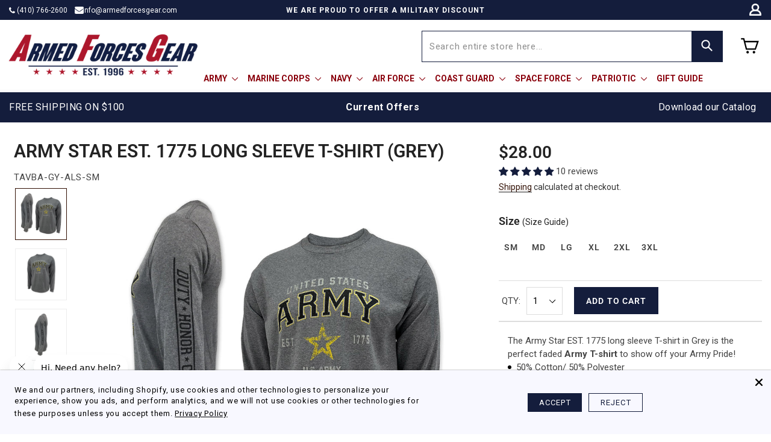

--- FILE ---
content_type: text/html; charset=utf-8
request_url: https://shop.armedforcesgear.com/collections/afg-value-army-value-collection/products/army-star-est-1775-long-sleeve-t-shirt-grey
body_size: 113544
content:
<!doctype html>
<html class="no-js" lang="en" dir="ltr">
<head
 data-rb-template="product."  data-rb-theme="148914929855" >
  
  <script async src="//shop.armedforcesgear.com/cdn/shop/t/352/assets/avada-cookiebar-gcm-integration.js?v=126193589784249790441768806280"></script>

      <script
        type="text/javascript"
        src="//origin-script.renderbetter.app/shopify-v1.js?from=shop.armedforcesgear.com&to=www.armedforcesgear.com"
      ></script>

  
<meta charset="utf-8">
  <meta http-equiv="X-UA-Compatible" content="IE=edge,chrome=1">
  <meta name="viewport" content="width=device-width,initial-scale=1">
  <meta name="theme-color" content="#5e6350">

  <link
    rel="canonical"
    href="https://www.armedforcesgear.com/products/army-star-est-1775-long-sleeve-t-shirt-grey"
  >

  <link rel="preconnect" href="https://cdn.shopify.com" crossorigin>
  <link rel="preconnect" href="https://fonts.shopifycdn.com" crossorigin>
  <link rel="dns-prefetch" href="https://productreviews.shopifycdn.com">
  <link rel="dns-prefetch" href="https://ajax.googleapis.com">
  <link rel="dns-prefetch" href="https://maps.googleapis.com">
  <link rel="dns-prefetch" href="https://maps.gstatic.com"><style data-shopify>@font-face {
  font-family: Roboto;
  font-weight: 400;
  font-style: normal;
  font-display: swap;
  src: url("//shop.armedforcesgear.com/cdn/fonts/roboto/roboto_n4.2019d890f07b1852f56ce63ba45b2db45d852cba.woff2") format("woff2"),
       url("//shop.armedforcesgear.com/cdn/fonts/roboto/roboto_n4.238690e0007583582327135619c5f7971652fa9d.woff") format("woff");
}

  @font-face {
  font-family: Roboto;
  font-weight: 400;
  font-style: normal;
  font-display: swap;
  src: url("//shop.armedforcesgear.com/cdn/fonts/roboto/roboto_n4.2019d890f07b1852f56ce63ba45b2db45d852cba.woff2") format("woff2"),
       url("//shop.armedforcesgear.com/cdn/fonts/roboto/roboto_n4.238690e0007583582327135619c5f7971652fa9d.woff") format("woff");
}


  @font-face {
  font-family: Roboto;
  font-weight: 600;
  font-style: normal;
  font-display: swap;
  src: url("//shop.armedforcesgear.com/cdn/fonts/roboto/roboto_n6.3d305d5382545b48404c304160aadee38c90ef9d.woff2") format("woff2"),
       url("//shop.armedforcesgear.com/cdn/fonts/roboto/roboto_n6.bb37be020157f87e181e5489d5e9137ad60c47a2.woff") format("woff");
}

  @font-face {
  font-family: Roboto;
  font-weight: 400;
  font-style: italic;
  font-display: swap;
  src: url("//shop.armedforcesgear.com/cdn/fonts/roboto/roboto_i4.57ce898ccda22ee84f49e6b57ae302250655e2d4.woff2") format("woff2"),
       url("//shop.armedforcesgear.com/cdn/fonts/roboto/roboto_i4.b21f3bd061cbcb83b824ae8c7671a82587b264bf.woff") format("woff");
}

  @font-face {
  font-family: Roboto;
  font-weight: 600;
  font-style: italic;
  font-display: swap;
  src: url("//shop.armedforcesgear.com/cdn/fonts/roboto/roboto_i6.ebd6b6733fb2b030d60cbf61316511a7ffd82fb3.woff2") format("woff2"),
       url("//shop.armedforcesgear.com/cdn/fonts/roboto/roboto_i6.1363905a6d5249605bc5e0f859663ffe95ac3bed.woff") format("woff");
}

</style><link rel="shortcut icon" href="//shop.armedforcesgear.com/cdn/shop/files/favicon_32x32.png?v=1614285691" type="image/png" /><title>Army Gear: Army Star Est. 1775 Long Sleeve T-Shirt in Grey
&ndash; Armed Forces Gear
</title>
<meta name="description" content="Visit Army Gear today and browse through our fantastic selection of U.S. Army T-Shirts, including this Army Star Est. 1775 Long Sleeve T-Shirt in Grey!"><meta property="og:site_name" content="Armed Forces Gear">
  <meta property="og:url" content="https://www.armedforcesgear.com/products/army-star-est-1775-long-sleeve-t-shirt-grey">
  <meta property="og:title" content="Army Star Est. 1775 Long Sleeve T-Shirt (Grey)">
  <meta property="og:type" content="product">
  <meta property="og:description" content="Visit Army Gear today and browse through our fantastic selection of U.S. Army T-Shirts, including this Army Star Est. 1775 Long Sleeve T-Shirt in Grey!"><meta property="og:image" content="http://shop.armedforcesgear.com/cdn/shop/files/TAVBA-GY-ALSstack.jpg?v=1762458584">
    <meta property="og:image:secure_url" content="https://shop.armedforcesgear.com/cdn/shop/files/TAVBA-GY-ALSstack.jpg?v=1762458584">
    <meta property="og:image:width" content="1001">
    <meta property="og:image:height" content="1001"><meta name="twitter:site" content="@">
  <meta name="twitter:card" content="summary_large_image">
  <meta name="twitter:title" content="Army Star Est. 1775 Long Sleeve T-Shirt (Grey)">
  <meta name="twitter:description" content="Visit Army Gear today and browse through our fantastic selection of U.S. Army T-Shirts, including this Army Star Est. 1775 Long Sleeve T-Shirt in Grey!">
<link href="//shop.armedforcesgear.com/cdn/shop/t/352/assets/theme.css?v=93417330700196332381768806280" rel="stylesheet" type="text/css" media="all" />
<style data-shopify>:root {
    --typeHeaderPrimary: Roboto;
    --typeHeaderFallback: sans-serif;
    --typeHeaderSize: 32px;
    --typeHeaderWeight: 400;
    --typeHeaderLineHeight: 1.1;
    --typeHeaderSpacing: 0.1em;

    --typeBasePrimary:Roboto;
    --typeBaseFallback:sans-serif;
    --typeBaseSize: 18px;
    --typeBaseWeight: 400;
    --typeBaseSpacing: 0.05em;
    --typeBaseLineHeight: 1.4;
    --typeBaselineHeightMinus01: 1.3;

    --typeCollectionTitle: 22px;

    --iconWeight: 3px;
    --iconLinecaps: round;

    
        --buttonRadius: 3px;
    

    --colorGridOverlayOpacity: 0.12;
    --colorAnnouncement: #6b3f21;
    --colorAnnouncementText: #ffffff;

    --colorBody: #ffffff;
    --colorBodyAlpha05: rgba(255, 255, 255, 0.05);
    --colorBodyDim: #f2f2f2;
    --colorBodyLightDim: #fafafa;
    --colorBodyMediumDim: #f5f5f5;


    --colorBorder: #e8e8e1;

    --colorBtnPrimary: #5e6350;
    --colorBtnPrimaryLight: #797f67;
    --colorBtnPrimaryDim: #515545;
    --colorBtnPrimaryText: #ffffff;

    --colorCartDot: #d74a5d;

    --colorDrawers: #ffffff;
    --colorDrawersDim: #f2f2f2;
    --colorDrawerBorder: #e8e8e1;
    --colorDrawerText: #321004;
    --colorDrawerTextDark: #000000;
    --colorDrawerButton: #321004;
    --colorDrawerButtonText: #ffffff;

    --colorFooter: #ffffff;
    --colorFooterText: #321004;
    --colorFooterTextAlpha01: #321004;

    --colorGridOverlay: #000000;
    --colorGridOverlayOpacity: 0.1;

    --colorHeaderTextAlpha01: rgba(50, 16, 4, 0.1);

    --colorHeroText: #ffffff;

    --colorSmallImageBg: #ffffff;
    --colorLargeImageBg: #0f0f0f;

    --colorImageOverlay: #321004;
    --colorImageOverlayOpacity: 0.1;
    --colorImageOverlayTextShadow: 0.2;

    --colorLink: #321004;

    --colorModalBg: rgba(230, 230, 230, 0.6);

    --colorNav: #ffffff;
    --colorNavText: #321004;

    --colorPrice: #1c1d1d;

    --colorSaleTag: #d74a5d;
    --colorSaleTagText: #ffffff;

    --colorTextBody: #321004;
    --colorTextBodyAlpha015: rgba(50, 16, 4, 0.15);
    --colorTextBodyAlpha005: rgba(50, 16, 4, 0.05);
    --colorTextBodyAlpha008: rgba(50, 16, 4, 0.08);
    --colorTextSavings: #d74a5d;

    --urlIcoSelect: url(//shop.armedforcesgear.com/cdn/shop/t/352/assets/ico-select.svg);
    --urlIcoSelectFooter: url(//shop.armedforcesgear.com/cdn/shop/t/352/assets/ico-select-footer.svg);
    --urlIcoSelectWhite: url(//shop.armedforcesgear.com/cdn/shop/t/352/assets/ico-select-white.svg);

    --grid-gutter: 17px;
    --drawer-gutter: 20px;

    --sizeChartMargin: 25px 0;
    --sizeChartIconMargin: 5px;

    --newsletterReminderPadding: 40px;

    /*Shop Pay Installments*/
    --color-body-text: #321004;
    --color-body: #ffffff;
    --color-bg: #ffffff;
    }

    .placeholder-content {
    background-image: linear-gradient(100deg, #ffffff 40%, #f7f7f7 63%, #ffffff 79%);
    }</style>
  
                      
  

  <script>
    document.documentElement.className = document.documentElement.className.replace('no-js', 'js');

    window.theme = window.theme || {};
    theme.routes = {
      home: "/",
      cart: "/cart.js",
      cartPage: "/cart",
      cartAdd: "/cart/add.js",
      cartChange: "/cart/change.js",
      search: "/search",
      predictiveSearch: "/search/suggest"
    };
    theme.strings = {
      
      soldOut: "Sold Out",
      
      unavailable: "Unavailable",
      inStockLabel: "In stock, ready to ship",
      oneStockLabel: "Low stock - [count] item left",
      otherStockLabel: "Low stock - [count] items left",
      willNotShipUntil: "Ready to ship [date]",
      willBeInStockAfter: "Back in stock [date]",
      waitingForStock: "Backordered, shipping soon",
      savePrice: "Save [saved_amount]",
      cartEmpty: "Your cart is currently empty.",
      cartTermsConfirmation: "You must agree with the terms and conditions of sales to check out",
      searchCollections: "Collections",
      searchPages: "Pages",
      searchArticles: "Articles",
      productFrom: "from ",
      maxQuantity: "You can only have [quantity] of [title] in your cart."
    };
    theme.settings = {
      cartType: "drawer",
      isCustomerTemplate: false,
      moneyFormat: "${{amount}}",
      saveType: "dollar",
      productImageSize: "square",
      productImageCover: false,
      predictiveSearch: false,
      predictiveSearchType: null,
      predictiveSearchVendor: false,
      predictiveSearchPrice: false,
      quickView: true,
      themeName: 'Impulse',
      themeVersion: "8.0.0"
    };
  </script>
 <script>
    window.promoTextSS = [];

    window.promoTagSS = [];
  </script>

  <script>window.performance && window.performance.mark && window.performance.mark('shopify.content_for_header.start');</script><meta name="google-site-verification" content="908fUYwJ-vS3M93DiPVn_H6eUEy8Xq0uDkdNMy58kt8">
<meta id="shopify-digital-wallet" name="shopify-digital-wallet" content="/25508610095/digital_wallets/dialog">
<meta name="shopify-checkout-api-token" content="53a434ba4bef1b78a2e2f1f6318171ce">
<meta id="in-context-paypal-metadata" data-shop-id="25508610095" data-venmo-supported="false" data-environment="production" data-locale="en_US" data-paypal-v4="true" data-currency="USD">
<link rel="alternate" type="application/json+oembed" href="https://www.armedforcesgear.com/products/army-star-est-1775-long-sleeve-t-shirt-grey.oembed">
<script async="async" src="/checkouts/internal/preloads.js?locale=en-US"></script>
<link rel="preconnect" href="https://shop.app" crossorigin="anonymous">
<script async="async" src="https://shop.app/checkouts/internal/preloads.js?locale=en-US&shop_id=25508610095" crossorigin="anonymous"></script>
<script id="apple-pay-shop-capabilities" type="application/json">{"shopId":25508610095,"countryCode":"US","currencyCode":"USD","merchantCapabilities":["supports3DS"],"merchantId":"gid:\/\/shopify\/Shop\/25508610095","merchantName":"Armed Forces Gear","requiredBillingContactFields":["postalAddress","email","phone"],"requiredShippingContactFields":["postalAddress","email","phone"],"shippingType":"shipping","supportedNetworks":["visa","masterCard","amex","discover","elo","jcb"],"total":{"type":"pending","label":"Armed Forces Gear","amount":"1.00"},"shopifyPaymentsEnabled":true,"supportsSubscriptions":true}</script>
<script id="shopify-features" type="application/json">{"accessToken":"53a434ba4bef1b78a2e2f1f6318171ce","betas":["rich-media-storefront-analytics"],"domain":"shop.armedforcesgear.com","predictiveSearch":true,"shopId":25508610095,"locale":"en"}</script>
<script>var Shopify = Shopify || {};
Shopify.shop = "armedforcesgear.myshopify.com";
Shopify.locale = "en";
Shopify.currency = {"active":"USD","rate":"1.0"};
Shopify.country = "US";
Shopify.theme = {"name":"Clearance + Attentive BIS","id":148914929855,"schema_name":"Impulse","schema_version":"8.0.0","theme_store_id":null,"role":"main"};
Shopify.theme.handle = "null";
Shopify.theme.style = {"id":null,"handle":null};
Shopify.cdnHost = "shop.armedforcesgear.com/cdn";
Shopify.routes = Shopify.routes || {};
Shopify.routes.root = "/";</script>
<script type="module">!function(o){(o.Shopify=o.Shopify||{}).modules=!0}(window);</script>
<script>!function(o){function n(){var o=[];function n(){o.push(Array.prototype.slice.apply(arguments))}return n.q=o,n}var t=o.Shopify=o.Shopify||{};t.loadFeatures=n(),t.autoloadFeatures=n()}(window);</script>
<script>
  window.ShopifyPay = window.ShopifyPay || {};
  window.ShopifyPay.apiHost = "shop.app\/pay";
  window.ShopifyPay.redirectState = null;
</script>
<script id="shop-js-analytics" type="application/json">{"pageType":"product"}</script>
<script defer="defer" async type="module" src="//shop.armedforcesgear.com/cdn/shopifycloud/shop-js/modules/v2/client.init-shop-cart-sync_WVOgQShq.en.esm.js"></script>
<script defer="defer" async type="module" src="//shop.armedforcesgear.com/cdn/shopifycloud/shop-js/modules/v2/chunk.common_C_13GLB1.esm.js"></script>
<script defer="defer" async type="module" src="//shop.armedforcesgear.com/cdn/shopifycloud/shop-js/modules/v2/chunk.modal_CLfMGd0m.esm.js"></script>
<script type="module">
  await import("//shop.armedforcesgear.com/cdn/shopifycloud/shop-js/modules/v2/client.init-shop-cart-sync_WVOgQShq.en.esm.js");
await import("//shop.armedforcesgear.com/cdn/shopifycloud/shop-js/modules/v2/chunk.common_C_13GLB1.esm.js");
await import("//shop.armedforcesgear.com/cdn/shopifycloud/shop-js/modules/v2/chunk.modal_CLfMGd0m.esm.js");

  window.Shopify.SignInWithShop?.initShopCartSync?.({"fedCMEnabled":true,"windoidEnabled":true});

</script>
<script>
  window.Shopify = window.Shopify || {};
  if (!window.Shopify.featureAssets) window.Shopify.featureAssets = {};
  window.Shopify.featureAssets['shop-js'] = {"shop-cart-sync":["modules/v2/client.shop-cart-sync_DuR37GeY.en.esm.js","modules/v2/chunk.common_C_13GLB1.esm.js","modules/v2/chunk.modal_CLfMGd0m.esm.js"],"init-fed-cm":["modules/v2/client.init-fed-cm_BucUoe6W.en.esm.js","modules/v2/chunk.common_C_13GLB1.esm.js","modules/v2/chunk.modal_CLfMGd0m.esm.js"],"shop-toast-manager":["modules/v2/client.shop-toast-manager_B0JfrpKj.en.esm.js","modules/v2/chunk.common_C_13GLB1.esm.js","modules/v2/chunk.modal_CLfMGd0m.esm.js"],"init-shop-cart-sync":["modules/v2/client.init-shop-cart-sync_WVOgQShq.en.esm.js","modules/v2/chunk.common_C_13GLB1.esm.js","modules/v2/chunk.modal_CLfMGd0m.esm.js"],"shop-button":["modules/v2/client.shop-button_B_U3bv27.en.esm.js","modules/v2/chunk.common_C_13GLB1.esm.js","modules/v2/chunk.modal_CLfMGd0m.esm.js"],"init-windoid":["modules/v2/client.init-windoid_DuP9q_di.en.esm.js","modules/v2/chunk.common_C_13GLB1.esm.js","modules/v2/chunk.modal_CLfMGd0m.esm.js"],"shop-cash-offers":["modules/v2/client.shop-cash-offers_BmULhtno.en.esm.js","modules/v2/chunk.common_C_13GLB1.esm.js","modules/v2/chunk.modal_CLfMGd0m.esm.js"],"pay-button":["modules/v2/client.pay-button_CrPSEbOK.en.esm.js","modules/v2/chunk.common_C_13GLB1.esm.js","modules/v2/chunk.modal_CLfMGd0m.esm.js"],"init-customer-accounts":["modules/v2/client.init-customer-accounts_jNk9cPYQ.en.esm.js","modules/v2/client.shop-login-button_DJ5ldayH.en.esm.js","modules/v2/chunk.common_C_13GLB1.esm.js","modules/v2/chunk.modal_CLfMGd0m.esm.js"],"avatar":["modules/v2/client.avatar_BTnouDA3.en.esm.js"],"checkout-modal":["modules/v2/client.checkout-modal_pBPyh9w8.en.esm.js","modules/v2/chunk.common_C_13GLB1.esm.js","modules/v2/chunk.modal_CLfMGd0m.esm.js"],"init-shop-for-new-customer-accounts":["modules/v2/client.init-shop-for-new-customer-accounts_BUoCy7a5.en.esm.js","modules/v2/client.shop-login-button_DJ5ldayH.en.esm.js","modules/v2/chunk.common_C_13GLB1.esm.js","modules/v2/chunk.modal_CLfMGd0m.esm.js"],"init-customer-accounts-sign-up":["modules/v2/client.init-customer-accounts-sign-up_CnczCz9H.en.esm.js","modules/v2/client.shop-login-button_DJ5ldayH.en.esm.js","modules/v2/chunk.common_C_13GLB1.esm.js","modules/v2/chunk.modal_CLfMGd0m.esm.js"],"init-shop-email-lookup-coordinator":["modules/v2/client.init-shop-email-lookup-coordinator_CzjY5t9o.en.esm.js","modules/v2/chunk.common_C_13GLB1.esm.js","modules/v2/chunk.modal_CLfMGd0m.esm.js"],"shop-follow-button":["modules/v2/client.shop-follow-button_CsYC63q7.en.esm.js","modules/v2/chunk.common_C_13GLB1.esm.js","modules/v2/chunk.modal_CLfMGd0m.esm.js"],"shop-login-button":["modules/v2/client.shop-login-button_DJ5ldayH.en.esm.js","modules/v2/chunk.common_C_13GLB1.esm.js","modules/v2/chunk.modal_CLfMGd0m.esm.js"],"shop-login":["modules/v2/client.shop-login_B9ccPdmx.en.esm.js","modules/v2/chunk.common_C_13GLB1.esm.js","modules/v2/chunk.modal_CLfMGd0m.esm.js"],"lead-capture":["modules/v2/client.lead-capture_D0K_KgYb.en.esm.js","modules/v2/chunk.common_C_13GLB1.esm.js","modules/v2/chunk.modal_CLfMGd0m.esm.js"],"payment-terms":["modules/v2/client.payment-terms_BWmiNN46.en.esm.js","modules/v2/chunk.common_C_13GLB1.esm.js","modules/v2/chunk.modal_CLfMGd0m.esm.js"]};
</script>
<script>(function() {
  var isLoaded = false;
  function asyncLoad() {
    if (isLoaded) return;
    isLoaded = true;
    var urls = ["https:\/\/f624058c3f5c8edb775a-dea6612566ec344afdf376d2faa6c82f.ssl.cf5.rackcdn.com\/skt_easygc_start.js?shop=armedforcesgear.myshopify.com","https:\/\/id-shop.govx.com\/app\/armedforcesgear.myshopify.com\/govx.js?shop=armedforcesgear.myshopify.com","https:\/\/cdn.customily.com\/shopify\/static\/customily.shopify.script.js?shop=armedforcesgear.myshopify.com","https:\/\/apps.synctrack.io\/region-restrictions\/blockify-embed.min.js?shop=armedforcesgear.myshopify.com","https:\/\/d23dclunsivw3h.cloudfront.net\/redirect-app.js?shop=armedforcesgear.myshopify.com","https:\/\/sapi.negate.io\/script\/uaBSmrhQ18zDA3+ToCxgwA==?shop=armedforcesgear.myshopify.com","https:\/\/app.upsellplus.com\/script\/upsellplus_cart_widget.js?shop=armedforcesgear.myshopify.com","https:\/\/cdn.attn.tv\/armedforcesgear\/dtag.js?shop=armedforcesgear.myshopify.com"];
    for (var i = 0; i < urls.length; i++) {
      var s = document.createElement('script');
      s.type = 'text/javascript';
      s.async = true;
      s.src = urls[i];
      var x = document.getElementsByTagName('script')[0];
      x.parentNode.insertBefore(s, x);
    }
  };
  if(window.attachEvent) {
    window.attachEvent('onload', asyncLoad);
  } else {
    window.addEventListener('load', asyncLoad, false);
  }
})();</script>
<script id="__st">var __st={"a":25508610095,"offset":-18000,"reqid":"af2be624-a6fc-4986-88b4-532179907045-1769537673","pageurl":"shop.armedforcesgear.com\/collections\/afg-value-army-value-collection\/products\/army-star-est-1775-long-sleeve-t-shirt-grey","u":"54ebfb12bb8a","p":"product","rtyp":"product","rid":4476109553711};</script>
<script>window.ShopifyPaypalV4VisibilityTracking = true;</script>
<script id="captcha-bootstrap">!function(){'use strict';const t='contact',e='account',n='new_comment',o=[[t,t],['blogs',n],['comments',n],[t,'customer']],c=[[e,'customer_login'],[e,'guest_login'],[e,'recover_customer_password'],[e,'create_customer']],r=t=>t.map((([t,e])=>`form[action*='/${t}']:not([data-nocaptcha='true']) input[name='form_type'][value='${e}']`)).join(','),a=t=>()=>t?[...document.querySelectorAll(t)].map((t=>t.form)):[];function s(){const t=[...o],e=r(t);return a(e)}const i='password',u='form_key',d=['recaptcha-v3-token','g-recaptcha-response','h-captcha-response',i],f=()=>{try{return window.sessionStorage}catch{return}},m='__shopify_v',_=t=>t.elements[u];function p(t,e,n=!1){try{const o=window.sessionStorage,c=JSON.parse(o.getItem(e)),{data:r}=function(t){const{data:e,action:n}=t;return t[m]||n?{data:e,action:n}:{data:t,action:n}}(c);for(const[e,n]of Object.entries(r))t.elements[e]&&(t.elements[e].value=n);n&&o.removeItem(e)}catch(o){console.error('form repopulation failed',{error:o})}}const l='form_type',E='cptcha';function T(t){t.dataset[E]=!0}const w=window,h=w.document,L='Shopify',v='ce_forms',y='captcha';let A=!1;((t,e)=>{const n=(g='f06e6c50-85a8-45c8-87d0-21a2b65856fe',I='https://cdn.shopify.com/shopifycloud/storefront-forms-hcaptcha/ce_storefront_forms_captcha_hcaptcha.v1.5.2.iife.js',D={infoText:'Protected by hCaptcha',privacyText:'Privacy',termsText:'Terms'},(t,e,n)=>{const o=w[L][v],c=o.bindForm;if(c)return c(t,g,e,D).then(n);var r;o.q.push([[t,g,e,D],n]),r=I,A||(h.body.append(Object.assign(h.createElement('script'),{id:'captcha-provider',async:!0,src:r})),A=!0)});var g,I,D;w[L]=w[L]||{},w[L][v]=w[L][v]||{},w[L][v].q=[],w[L][y]=w[L][y]||{},w[L][y].protect=function(t,e){n(t,void 0,e),T(t)},Object.freeze(w[L][y]),function(t,e,n,w,h,L){const[v,y,A,g]=function(t,e,n){const i=e?o:[],u=t?c:[],d=[...i,...u],f=r(d),m=r(i),_=r(d.filter((([t,e])=>n.includes(e))));return[a(f),a(m),a(_),s()]}(w,h,L),I=t=>{const e=t.target;return e instanceof HTMLFormElement?e:e&&e.form},D=t=>v().includes(t);t.addEventListener('submit',(t=>{const e=I(t);if(!e)return;const n=D(e)&&!e.dataset.hcaptchaBound&&!e.dataset.recaptchaBound,o=_(e),c=g().includes(e)&&(!o||!o.value);(n||c)&&t.preventDefault(),c&&!n&&(function(t){try{if(!f())return;!function(t){const e=f();if(!e)return;const n=_(t);if(!n)return;const o=n.value;o&&e.removeItem(o)}(t);const e=Array.from(Array(32),(()=>Math.random().toString(36)[2])).join('');!function(t,e){_(t)||t.append(Object.assign(document.createElement('input'),{type:'hidden',name:u})),t.elements[u].value=e}(t,e),function(t,e){const n=f();if(!n)return;const o=[...t.querySelectorAll(`input[type='${i}']`)].map((({name:t})=>t)),c=[...d,...o],r={};for(const[a,s]of new FormData(t).entries())c.includes(a)||(r[a]=s);n.setItem(e,JSON.stringify({[m]:1,action:t.action,data:r}))}(t,e)}catch(e){console.error('failed to persist form',e)}}(e),e.submit())}));const S=(t,e)=>{t&&!t.dataset[E]&&(n(t,e.some((e=>e===t))),T(t))};for(const o of['focusin','change'])t.addEventListener(o,(t=>{const e=I(t);D(e)&&S(e,y())}));const B=e.get('form_key'),M=e.get(l),P=B&&M;t.addEventListener('DOMContentLoaded',(()=>{const t=y();if(P)for(const e of t)e.elements[l].value===M&&p(e,B);[...new Set([...A(),...v().filter((t=>'true'===t.dataset.shopifyCaptcha))])].forEach((e=>S(e,t)))}))}(h,new URLSearchParams(w.location.search),n,t,e,['guest_login'])})(!0,!0)}();</script>
<script integrity="sha256-4kQ18oKyAcykRKYeNunJcIwy7WH5gtpwJnB7kiuLZ1E=" data-source-attribution="shopify.loadfeatures" defer="defer" src="//shop.armedforcesgear.com/cdn/shopifycloud/storefront/assets/storefront/load_feature-a0a9edcb.js" crossorigin="anonymous"></script>
<script crossorigin="anonymous" defer="defer" src="//shop.armedforcesgear.com/cdn/shopifycloud/storefront/assets/shopify_pay/storefront-65b4c6d7.js?v=20250812"></script>
<script data-source-attribution="shopify.dynamic_checkout.dynamic.init">var Shopify=Shopify||{};Shopify.PaymentButton=Shopify.PaymentButton||{isStorefrontPortableWallets:!0,init:function(){window.Shopify.PaymentButton.init=function(){};var t=document.createElement("script");t.src="https://shop.armedforcesgear.com/cdn/shopifycloud/portable-wallets/latest/portable-wallets.en.js",t.type="module",document.head.appendChild(t)}};
</script>
<script data-source-attribution="shopify.dynamic_checkout.buyer_consent">
  function portableWalletsHideBuyerConsent(e){var t=document.getElementById("shopify-buyer-consent"),n=document.getElementById("shopify-subscription-policy-button");t&&n&&(t.classList.add("hidden"),t.setAttribute("aria-hidden","true"),n.removeEventListener("click",e))}function portableWalletsShowBuyerConsent(e){var t=document.getElementById("shopify-buyer-consent"),n=document.getElementById("shopify-subscription-policy-button");t&&n&&(t.classList.remove("hidden"),t.removeAttribute("aria-hidden"),n.addEventListener("click",e))}window.Shopify?.PaymentButton&&(window.Shopify.PaymentButton.hideBuyerConsent=portableWalletsHideBuyerConsent,window.Shopify.PaymentButton.showBuyerConsent=portableWalletsShowBuyerConsent);
</script>
<script data-source-attribution="shopify.dynamic_checkout.cart.bootstrap">document.addEventListener("DOMContentLoaded",(function(){function t(){return document.querySelector("shopify-accelerated-checkout-cart, shopify-accelerated-checkout")}if(t())Shopify.PaymentButton.init();else{new MutationObserver((function(e,n){t()&&(Shopify.PaymentButton.init(),n.disconnect())})).observe(document.body,{childList:!0,subtree:!0})}}));
</script>
<link id="shopify-accelerated-checkout-styles" rel="stylesheet" media="screen" href="https://shop.armedforcesgear.com/cdn/shopifycloud/portable-wallets/latest/accelerated-checkout-backwards-compat.css" crossorigin="anonymous">
<style id="shopify-accelerated-checkout-cart">
        #shopify-buyer-consent {
  margin-top: 1em;
  display: inline-block;
  width: 100%;
}

#shopify-buyer-consent.hidden {
  display: none;
}

#shopify-subscription-policy-button {
  background: none;
  border: none;
  padding: 0;
  text-decoration: underline;
  font-size: inherit;
  cursor: pointer;
}

#shopify-subscription-policy-button::before {
  box-shadow: none;
}

      </style>

<script>window.performance && window.performance.mark && window.performance.mark('shopify.content_for_header.end');</script>

  <script src="//shop.armedforcesgear.com/cdn/shop/t/352/assets/vendor-scripts-v11.js" defer="defer"></script><script defer src="//shop.armedforcesgear.com/cdn/shop/t/352/assets/slick.js?v=150615704985158449051768806280" defer></script>
  <script src="//shop.armedforcesgear.com/cdn/shop/t/352/assets/theme.js?v=353122001117145841768808445" defer="defer"></script>
  <script>!function(e,t){"use strict";"object"==typeof module&&"object"==typeof module.exports?module.exports=e.document?t(e,!0):function(e){if(!e.document)throw new Error("jQuery requires a window with a document");return t(e)}:t(e)}("undefined"!=typeof window?window:this,function(e,t){"use strict";var n=[],r=e.document,i=Object.getPrototypeOf,o=n.slice,a=n.concat,s=n.push,u=n.indexOf,l={},c=l.toString,f=l.hasOwnProperty,p=f.toString,d=p.call(Object),h={},g=function(e){return"function"==typeof e&&"number"!=typeof e.nodeType},v=function(e){return null!=e&&e===e.window},y={type:!0,src:!0,noModule:!0};function m(e,t,n){var i,o=(t=t||r).createElement("script");if(o.text=e,n)for(i in y)n[i]&&(o[i]=n[i]);t.head.appendChild(o).parentNode.removeChild(o)}function x(e){return null==e?e+"":"object"==typeof e||"function"==typeof e?l[c.call(e)]||"object":typeof e}var b=function(e,t){return new b.fn.init(e,t)},w=/^[\s\uFEFF\xA0]+|[\s\uFEFF\xA0]+$/g;function T(e){var t=!!e&&"length"in e&&e.length,n=x(e);return!g(e)&&!v(e)&&("array"===n||0===t||"number"==typeof t&&t>0&&t-1 in e)}b.fn=b.prototype={jquery:"3.3.1",constructor:b,length:0,toArray:function(){return o.call(this)},get:function(e){return null==e?o.call(this):e<0?this[e+this.length]:this[e]},pushStack:function(e){var t=b.merge(this.constructor(),e);return t.prevObject=this,t},each:function(e){return b.each(this,e)},map:function(e){return this.pushStack(b.map(this,function(t,n){return e.call(t,n,t)}))},slice:function(){return this.pushStack(o.apply(this,arguments))},first:function(){return this.eq(0)},last:function(){return this.eq(-1)},eq:function(e){var t=this.length,n=+e+(e<0?t:0);return this.pushStack(n>=0&&n<t?[this[n]]:[])},end:function(){return this.prevObject||this.constructor()},push:s,sort:n.sort,splice:n.splice},b.extend=b.fn.extend=function(){var e,t,n,r,i,o,a=arguments[0]||{},s=1,u=arguments.length,l=!1;for("boolean"==typeof a&&(l=a,a=arguments[s]||{},s++),"object"==typeof a||g(a)||(a={}),s===u&&(a=this,s--);s<u;s++)if(null!=(e=arguments[s]))for(t in e)n=a[t],a!==(r=e[t])&&(l&&r&&(b.isPlainObject(r)||(i=Array.isArray(r)))?(i?(i=!1,o=n&&Array.isArray(n)?n:[]):o=n&&b.isPlainObject(n)?n:{},a[t]=b.extend(l,o,r)):void 0!==r&&(a[t]=r));return a},b.extend({expando:"jQuery"+("3.3.1"+Math.random()).replace(/\D/g,""),isReady:!0,error:function(e){throw new Error(e)},noop:function(){},isPlainObject:function(e){var t,n;return!(!e||"[object Object]"!==c.call(e)||(t=i(e))&&("function"!=typeof(n=f.call(t,"constructor")&&t.constructor)||p.call(n)!==d))},isEmptyObject:function(e){var t;for(t in e)return!1;return!0},globalEval:function(e){m(e)},each:function(e,t){var n,r=0;if(T(e))for(n=e.length;r<n&&!1!==t.call(e[r],r,e[r]);r++);else for(r in e)if(!1===t.call(e[r],r,e[r]))break;return e},trim:function(e){return null==e?"":(e+"").replace(w,"")},makeArray:function(e,t){var n=t||[];return null!=e&&(T(Object(e))?b.merge(n,"string"==typeof e?[e]:e):s.call(n,e)),n},inArray:function(e,t,n){return null==t?-1:u.call(t,e,n)},merge:function(e,t){for(var n=+t.length,r=0,i=e.length;r<n;r++)e[i++]=t[r];return e.length=i,e},grep:function(e,t,n){for(var r=[],i=0,o=e.length,a=!n;i<o;i++)!t(e[i],i)!==a&&r.push(e[i]);return r},map:function(e,t,n){var r,i,o=0,s=[];if(T(e))for(r=e.length;o<r;o++)null!=(i=t(e[o],o,n))&&s.push(i);else for(o in e)null!=(i=t(e[o],o,n))&&s.push(i);return a.apply([],s)},guid:1,support:h}),"function"==typeof Symbol&&(b.fn[Symbol.iterator]=n[Symbol.iterator]),b.each("Boolean Number String Function Array Date RegExp Object Error Symbol".split(" "),function(e,t){l["[object "+t+"]"]=t.toLowerCase()});var C=function(e){var t,n,r,i,o,a,s,u,l,c,f,p,d,h,g,v,y,m,x,b="sizzle"+1*new Date,w=e.document,T=0,C=0,E=ae(),k=ae(),S=ae(),D=function(e,t){return e===t&&(f=!0),0},N={}.hasOwnProperty,A=[],j=A.pop,q=A.push,L=A.push,H=A.slice,O=function(e,t){for(var n=0,r=e.length;n<r;n++)if(e[n]===t)return n;return-1},P="checked|selected|async|autofocus|autoplay|controls|defer|disabled|hidden|ismap|loop|multiple|open|readonly|required|scoped",M="[\\x20\\t\\r\\n\\f]",R="(?:\\\\.|[\\w-]|[^\0-\\xa0])+",I="\\["+M+"*("+R+")(?:"+M+"*([*^$|!~]?=)"+M+"*(?:'((?:\\\\.|[^\\\\'])*)'|\"((?:\\\\.|[^\\\\\"])*)\"|("+R+"))|)"+M+"*\\]",W=":("+R+")(?:\\((('((?:\\\\.|[^\\\\'])*)'|\"((?:\\\\.|[^\\\\\"])*)\")|((?:\\\\.|[^\\\\()[\\]]|"+I+")*)|.*)\\)|)",$=new RegExp(M+"+","g"),B=new RegExp("^"+M+"+|((?:^|[^\\\\])(?:\\\\.)*)"+M+"+$","g"),F=new RegExp("^"+M+"*,"+M+"*"),_=new RegExp("^"+M+"*([>+~]|"+M+")"+M+"*"),z=new RegExp("="+M+"*([^\\]'\"]*?)"+M+"*\\]","g"),X=new RegExp(W),U=new RegExp("^"+R+"$"),V={ID:new RegExp("^#("+R+")"),CLASS:new RegExp("^\\.("+R+")"),TAG:new RegExp("^("+R+"|[*])"),ATTR:new RegExp("^"+I),PSEUDO:new RegExp("^"+W),CHILD:new RegExp("^:(only|first|last|nth|nth-last)-(child|of-type)(?:\\("+M+"*(even|odd|(([+-]|)(\\d*)n|)"+M+"*(?:([+-]|)"+M+"*(\\d+)|))"+M+"*\\)|)","i"),bool:new RegExp("^(?:"+P+")$","i"),needsContext:new RegExp("^"+M+"*[>+~]|:(even|odd|eq|gt|lt|nth|first|last)(?:\\("+M+"*((?:-\\d)?\\d*)"+M+"*\\)|)(?=[^-]|$)","i")},G=/^(?:input|select|textarea|button)$/i,Y=/^h\d$/i,Q=/^[^{]+\{\s*\[native \w/,J=/^(?:#([\w-]+)|(\w+)|\.([\w-]+))$/,K=/[+~]/,Z=new RegExp("\\\\([\\da-f]{1,6}"+M+"?|("+M+")|.)","ig"),ee=function(e,t,n){var r="0x"+t-65536;return r!=r||n?t:r<0?String.fromCharCode(r+65536):String.fromCharCode(r>>10|55296,1023&r|56320)},te=/([\0-\x1f\x7f]|^-?\d)|^-$|[^\0-\x1f\x7f-\uFFFF\w-]/g,ne=function(e,t){return t?"\0"===e?"ï¿½":e.slice(0,-1)+"\\"+e.charCodeAt(e.length-1).toString(16)+" ":"\\"+e},re=function(){p()},ie=me(function(e){return!0===e.disabled&&("form"in e||"label"in e)},{dir:"parentNode",next:"legend"});try{L.apply(A=H.call(w.childNodes),w.childNodes),A[w.childNodes.length].nodeType}catch(e){L={apply:A.length?function(e,t){q.apply(e,H.call(t))}:function(e,t){for(var n=e.length,r=0;e[n++]=t[r++];);e.length=n-1}}}function oe(e,t,r,i){var o,s,l,c,f,h,y,m=t&&t.ownerDocument,T=t?t.nodeType:9;if(r=r||[],"string"!=typeof e||!e||1!==T&&9!==T&&11!==T)return r;if(!i&&((t?t.ownerDocument||t:w)!==d&&p(t),t=t||d,g)){if(11!==T&&(f=J.exec(e)))if(o=f[1]){if(9===T){if(!(l=t.getElementById(o)))return r;if(l.id===o)return r.push(l),r}else if(m&&(l=m.getElementById(o))&&x(t,l)&&l.id===o)return r.push(l),r}else{if(f[2])return L.apply(r,t.getElementsByTagName(e)),r;if((o=f[3])&&n.getElementsByClassName&&t.getElementsByClassName)return L.apply(r,t.getElementsByClassName(o)),r}if(n.qsa&&!S[e+" "]&&(!v||!v.test(e))){if(1!==T)m=t,y=e;else if("object"!==t.nodeName.toLowerCase()){for((c=t.getAttribute("id"))?c=c.replace(te,ne):t.setAttribute("id",c=b),s=(h=a(e)).length;s--;)h[s]="#"+c+" "+ye(h[s]);y=h.join(","),m=K.test(e)&&ge(t.parentNode)||t}if(y)try{return L.apply(r,m.querySelectorAll(y)),r}catch(e){}finally{c===b&&t.removeAttribute("id")}}}return u(e.replace(B,"$1"),t,r,i)}function ae(){var e=[];return function t(n,i){return e.push(n+" ")>r.cacheLength&&delete t[e.shift()],t[n+" "]=i}}function se(e){return e[b]=!0,e}function ue(e){var t=d.createElement("fieldset");try{return!!e(t)}catch(e){return!1}finally{t.parentNode&&t.parentNode.removeChild(t),t=null}}function le(e,t){for(var n=e.split("|"),i=n.length;i--;)r.attrHandle[n[i]]=t}function ce(e,t){var n=t&&e,r=n&&1===e.nodeType&&1===t.nodeType&&e.sourceIndex-t.sourceIndex;if(r)return r;if(n)for(;n=n.nextSibling;)if(n===t)return-1;return e?1:-1}function fe(e){return function(t){return"input"===t.nodeName.toLowerCase()&&t.type===e}}function pe(e){return function(t){var n=t.nodeName.toLowerCase();return("input"===n||"button"===n)&&t.type===e}}function de(e){return function(t){return"form"in t?t.parentNode&&!1===t.disabled?"label"in t?"label"in t.parentNode?t.parentNode.disabled===e:t.disabled===e:t.isDisabled===e||t.isDisabled!==!e&&ie(t)===e:t.disabled===e:"label"in t&&t.disabled===e}}function he(e){return se(function(t){return t=+t,se(function(n,r){for(var i,o=e([],n.length,t),a=o.length;a--;)n[i=o[a]]&&(n[i]=!(r[i]=n[i]))})})}function ge(e){return e&&void 0!==e.getElementsByTagName&&e}for(t in n=oe.support={},o=oe.isXML=function(e){var t=e&&(e.ownerDocument||e).documentElement;return!!t&&"HTML"!==t.nodeName},p=oe.setDocument=function(e){var t,i,a=e?e.ownerDocument||e:w;return a!==d&&9===a.nodeType&&a.documentElement?(h=(d=a).documentElement,g=!o(d),w!==d&&(i=d.defaultView)&&i.top!==i&&(i.addEventListener?i.addEventListener("unload",re,!1):i.attachEvent&&i.attachEvent("onunload",re)),n.attributes=ue(function(e){return e.className="i",!e.getAttribute("className")}),n.getElementsByTagName=ue(function(e){return e.appendChild(d.createComment("")),!e.getElementsByTagName("*").length}),n.getElementsByClassName=Q.test(d.getElementsByClassName),n.getById=ue(function(e){return h.appendChild(e).id=b,!d.getElementsByName||!d.getElementsByName(b).length}),n.getById?(r.filter.ID=function(e){var t=e.replace(Z,ee);return function(e){return e.getAttribute("id")===t}},r.find.ID=function(e,t){if(void 0!==t.getElementById&&g){var n=t.getElementById(e);return n?[n]:[]}}):(r.filter.ID=function(e){var t=e.replace(Z,ee);return function(e){var n=void 0!==e.getAttributeNode&&e.getAttributeNode("id");return n&&n.value===t}},r.find.ID=function(e,t){if(void 0!==t.getElementById&&g){var n,r,i,o=t.getElementById(e);if(o){if((n=o.getAttributeNode("id"))&&n.value===e)return[o];for(i=t.getElementsByName(e),r=0;o=i[r++];)if((n=o.getAttributeNode("id"))&&n.value===e)return[o]}return[]}}),r.find.TAG=n.getElementsByTagName?function(e,t){return void 0!==t.getElementsByTagName?t.getElementsByTagName(e):n.qsa?t.querySelectorAll(e):void 0}:function(e,t){var n,r=[],i=0,o=t.getElementsByTagName(e);if("*"===e){for(;n=o[i++];)1===n.nodeType&&r.push(n);return r}return o},r.find.CLASS=n.getElementsByClassName&&function(e,t){if(void 0!==t.getElementsByClassName&&g)return t.getElementsByClassName(e)},y=[],v=[],(n.qsa=Q.test(d.querySelectorAll))&&(ue(function(e){h.appendChild(e).innerHTML="<a id='"+b+"'></a><select id='"+b+"-\r\\' msallowcapture=''><option selected=''></option></select>",e.querySelectorAll("[msallowcapture^='']").length&&v.push("[*^$]="+M+"*(?:''|\"\")"),e.querySelectorAll("[selected]").length||v.push("\\["+M+"*(?:value|"+P+")"),e.querySelectorAll("[id~="+b+"-]").length||v.push("~="),e.querySelectorAll(":checked").length||v.push(":checked"),e.querySelectorAll("a#"+b+"+*").length||v.push(".#.+[+~]")}),ue(function(e){e.innerHTML="<a href='' disabled='disabled'></a><select disabled='disabled'><option/></select>";var t=d.createElement("input");t.setAttribute("type","hidden"),e.appendChild(t).setAttribute("name","D"),e.querySelectorAll("[name=d]").length&&v.push("name"+M+"*[*^$|!~]?="),2!==e.querySelectorAll(":enabled").length&&v.push(":enabled",":disabled"),h.appendChild(e).disabled=!0,2!==e.querySelectorAll(":disabled").length&&v.push(":enabled",":disabled"),e.querySelectorAll("*,:x"),v.push(",.*:")})),(n.matchesSelector=Q.test(m=h.matches||h.webkitMatchesSelector||h.mozMatchesSelector||h.oMatchesSelector||h.msMatchesSelector))&&ue(function(e){n.disconnectedMatch=m.call(e,"*"),m.call(e,"[s!='']:x"),y.push("!=",W)}),v=v.length&&new RegExp(v.join("|")),y=y.length&&new RegExp(y.join("|")),t=Q.test(h.compareDocumentPosition),x=t||Q.test(h.contains)?function(e,t){var n=9===e.nodeType?e.documentElement:e,r=t&&t.parentNode;return e===r||!(!r||1!==r.nodeType||!(n.contains?n.contains(r):e.compareDocumentPosition&&16&e.compareDocumentPosition(r)))}:function(e,t){if(t)for(;t=t.parentNode;)if(t===e)return!0;return!1},D=t?function(e,t){if(e===t)return f=!0,0;var r=!e.compareDocumentPosition-!t.compareDocumentPosition;return r||(1&(r=(e.ownerDocument||e)===(t.ownerDocument||t)?e.compareDocumentPosition(t):1)||!n.sortDetached&&t.compareDocumentPosition(e)===r?e===d||e.ownerDocument===w&&x(w,e)?-1:t===d||t.ownerDocument===w&&x(w,t)?1:c?O(c,e)-O(c,t):0:4&r?-1:1)}:function(e,t){if(e===t)return f=!0,0;var n,r=0,i=e.parentNode,o=t.parentNode,a=[e],s=[t];if(!i||!o)return e===d?-1:t===d?1:i?-1:o?1:c?O(c,e)-O(c,t):0;if(i===o)return ce(e,t);for(n=e;n=n.parentNode;)a.unshift(n);for(n=t;n=n.parentNode;)s.unshift(n);for(;a[r]===s[r];)r++;return r?ce(a[r],s[r]):a[r]===w?-1:s[r]===w?1:0},d):d},oe.matches=function(e,t){return oe(e,null,null,t)},oe.matchesSelector=function(e,t){if((e.ownerDocument||e)!==d&&p(e),t=t.replace(z,"='$1']"),n.matchesSelector&&g&&!S[t+" "]&&(!y||!y.test(t))&&(!v||!v.test(t)))try{var r=m.call(e,t);if(r||n.disconnectedMatch||e.document&&11!==e.document.nodeType)return r}catch(e){}return oe(t,d,null,[e]).length>0},oe.contains=function(e,t){return(e.ownerDocument||e)!==d&&p(e),x(e,t)},oe.attr=function(e,t){(e.ownerDocument||e)!==d&&p(e);var i=r.attrHandle[t.toLowerCase()],o=i&&N.call(r.attrHandle,t.toLowerCase())?i(e,t,!g):void 0;return void 0!==o?o:n.attributes||!g?e.getAttribute(t):(o=e.getAttributeNode(t))&&o.specified?o.value:null},oe.escape=function(e){return(e+"").replace(te,ne)},oe.error=function(e){throw new Error("Syntax error, unrecognized expression: "+e)},oe.uniqueSort=function(e){var t,r=[],i=0,o=0;if(f=!n.detectDuplicates,c=!n.sortStable&&e.slice(0),e.sort(D),f){for(;t=e[o++];)t===e[o]&&(i=r.push(o));for(;i--;)e.splice(r[i],1)}return c=null,e},i=oe.getText=function(e){var t,n="",r=0,o=e.nodeType;if(o){if(1===o||9===o||11===o){if("string"==typeof e.textContent)return e.textContent;for(e=e.firstChild;e;e=e.nextSibling)n+=i(e)}else if(3===o||4===o)return e.nodeValue}else for(;t=e[r++];)n+=i(t);return n},(r=oe.selectors={cacheLength:50,createPseudo:se,match:V,attrHandle:{},find:{},relative:{">":{dir:"parentNode",first:!0}," ":{dir:"parentNode"},"+":{dir:"previousSibling",first:!0},"~":{dir:"previousSibling"}},preFilter:{ATTR:function(e){return e[1]=e[1].replace(Z,ee),e[3]=(e[3]||e[4]||e[5]||"").replace(Z,ee),"~="===e[2]&&(e[3]=" "+e[3]+" "),e.slice(0,4)},CHILD:function(e){return e[1]=e[1].toLowerCase(),"nth"===e[1].slice(0,3)?(e[3]||oe.error(e[0]),e[4]=+(e[4]?e[5]+(e[6]||1):2*("even"===e[3]||"odd"===e[3])),e[5]=+(e[7]+e[8]||"odd"===e[3])):e[3]&&oe.error(e[0]),e},PSEUDO:function(e){var t,n=!e[6]&&e[2];return V.CHILD.test(e[0])?null:(e[3]?e[2]=e[4]||e[5]||"":n&&X.test(n)&&(t=a(n,!0))&&(t=n.indexOf(")",n.length-t)-n.length)&&(e[0]=e[0].slice(0,t),e[2]=n.slice(0,t)),e.slice(0,3))}},filter:{TAG:function(e){var t=e.replace(Z,ee).toLowerCase();return"*"===e?function(){return!0}:function(e){return e.nodeName&&e.nodeName.toLowerCase()===t}},CLASS:function(e){var t=E[e+" "];return t||(t=new RegExp("(^|"+M+")"+e+"("+M+"|$)"))&&E(e,function(e){return t.test("string"==typeof e.className&&e.className||void 0!==e.getAttribute&&e.getAttribute("class")||"")})},ATTR:function(e,t,n){return function(r){var i=oe.attr(r,e);return null==i?"!="===t:!t||(i+="","="===t?i===n:"!="===t?i!==n:"^="===t?n&&0===i.indexOf(n):"*="===t?n&&i.indexOf(n)>-1:"$="===t?n&&i.slice(-n.length)===n:"~="===t?(" "+i.replace($," ")+" ").indexOf(n)>-1:"|="===t&&(i===n||i.slice(0,n.length+1)===n+"-"))}},CHILD:function(e,t,n,r,i){var o="nth"!==e.slice(0,3),a="last"!==e.slice(-4),s="of-type"===t;return 1===r&&0===i?function(e){return!!e.parentNode}:function(t,n,u){var l,c,f,p,d,h,g=o!==a?"nextSibling":"previousSibling",v=t.parentNode,y=s&&t.nodeName.toLowerCase(),m=!u&&!s,x=!1;if(v){if(o){for(;g;){for(p=t;p=p[g];)if(s?p.nodeName.toLowerCase()===y:1===p.nodeType)return!1;h=g="only"===e&&!h&&"nextSibling"}return!0}if(h=[a?v.firstChild:v.lastChild],a&&m){for(x=(d=(l=(c=(f=(p=v)[b]||(p[b]={}))[p.uniqueID]||(f[p.uniqueID]={}))[e]||[])[0]===T&&l[1])&&l[2],p=d&&v.childNodes[d];p=++d&&p&&p[g]||(x=d=0)||h.pop();)if(1===p.nodeType&&++x&&p===t){c[e]=[T,d,x];break}}else if(m&&(x=d=(l=(c=(f=(p=t)[b]||(p[b]={}))[p.uniqueID]||(f[p.uniqueID]={}))[e]||[])[0]===T&&l[1]),!1===x)for(;(p=++d&&p&&p[g]||(x=d=0)||h.pop())&&((s?p.nodeName.toLowerCase()!==y:1!==p.nodeType)||!++x||(m&&((c=(f=p[b]||(p[b]={}))[p.uniqueID]||(f[p.uniqueID]={}))[e]=[T,x]),p!==t)););return(x-=i)===r||x%r==0&&x/r>=0}}},PSEUDO:function(e,t){var n,i=r.pseudos[e]||r.setFilters[e.toLowerCase()]||oe.error("unsupported pseudo: "+e);return i[b]?i(t):i.length>1?(n=[e,e,"",t],r.setFilters.hasOwnProperty(e.toLowerCase())?se(function(e,n){for(var r,o=i(e,t),a=o.length;a--;)e[r=O(e,o[a])]=!(n[r]=o[a])}):function(e){return i(e,0,n)}):i}},pseudos:{not:se(function(e){var t=[],n=[],r=s(e.replace(B,"$1"));return r[b]?se(function(e,t,n,i){for(var o,a=r(e,null,i,[]),s=e.length;s--;)(o=a[s])&&(e[s]=!(t[s]=o))}):function(e,i,o){return t[0]=e,r(t,null,o,n),t[0]=null,!n.pop()}}),has:se(function(e){return function(t){return oe(e,t).length>0}}),contains:se(function(e){return e=e.replace(Z,ee),function(t){return(t.textContent||t.innerText||i(t)).indexOf(e)>-1}}),lang:se(function(e){return U.test(e||"")||oe.error("unsupported lang: "+e),e=e.replace(Z,ee).toLowerCase(),function(t){var n;do{if(n=g?t.lang:t.getAttribute("xml:lang")||t.getAttribute("lang"))return(n=n.toLowerCase())===e||0===n.indexOf(e+"-")}while((t=t.parentNode)&&1===t.nodeType);return!1}}),target:function(t){var n=e.location&&e.location.hash;return n&&n.slice(1)===t.id},root:function(e){return e===h},focus:function(e){return e===d.activeElement&&(!d.hasFocus||d.hasFocus())&&!!(e.type||e.href||~e.tabIndex)},enabled:de(!1),disabled:de(!0),checked:function(e){var t=e.nodeName.toLowerCase();return"input"===t&&!!e.checked||"option"===t&&!!e.selected},selected:function(e){return e.parentNode&&e.parentNode.selectedIndex,!0===e.selected},empty:function(e){for(e=e.firstChild;e;e=e.nextSibling)if(e.nodeType<6)return!1;return!0},parent:function(e){return!r.pseudos.empty(e)},header:function(e){return Y.test(e.nodeName)},input:function(e){return G.test(e.nodeName)},button:function(e){var t=e.nodeName.toLowerCase();return"input"===t&&"button"===e.type||"button"===t},text:function(e){var t;return"input"===e.nodeName.toLowerCase()&&"text"===e.type&&(null==(t=e.getAttribute("type"))||"text"===t.toLowerCase())},first:he(function(){return[0]}),last:he(function(e,t){return[t-1]}),eq:he(function(e,t,n){return[n<0?n+t:n]}),even:he(function(e,t){for(var n=0;n<t;n+=2)e.push(n);return e}),odd:he(function(e,t){for(var n=1;n<t;n+=2)e.push(n);return e}),lt:he(function(e,t,n){for(var r=n<0?n+t:n;--r>=0;)e.push(r);return e}),gt:he(function(e,t,n){for(var r=n<0?n+t:n;++r<t;)e.push(r);return e})}}).pseudos.nth=r.pseudos.eq,{radio:!0,checkbox:!0,file:!0,password:!0,image:!0})r.pseudos[t]=fe(t);for(t in{submit:!0,reset:!0})r.pseudos[t]=pe(t);function ve(){}function ye(e){for(var t=0,n=e.length,r="";t<n;t++)r+=e[t].value;return r}function me(e,t,n){var r=t.dir,i=t.next,o=i||r,a=n&&"parentNode"===o,s=C++;return t.first?function(t,n,i){for(;t=t[r];)if(1===t.nodeType||a)return e(t,n,i);return!1}:function(t,n,u){var l,c,f,p=[T,s];if(u){for(;t=t[r];)if((1===t.nodeType||a)&&e(t,n,u))return!0}else for(;t=t[r];)if(1===t.nodeType||a)if(c=(f=t[b]||(t[b]={}))[t.uniqueID]||(f[t.uniqueID]={}),i&&i===t.nodeName.toLowerCase())t=t[r]||t;else{if((l=c[o])&&l[0]===T&&l[1]===s)return p[2]=l[2];if(c[o]=p,p[2]=e(t,n,u))return!0}return!1}}function xe(e){return e.length>1?function(t,n,r){for(var i=e.length;i--;)if(!e[i](t,n,r))return!1;return!0}:e[0]}function be(e,t,n,r,i){for(var o,a=[],s=0,u=e.length,l=null!=t;s<u;s++)(o=e[s])&&(n&&!n(o,r,i)||(a.push(o),l&&t.push(s)));return a}function we(e,t,n,r,i,o){return r&&!r[b]&&(r=we(r)),i&&!i[b]&&(i=we(i,o)),se(function(o,a,s,u){var l,c,f,p=[],d=[],h=a.length,g=o||function(e,t,n){for(var r=0,i=t.length;r<i;r++)oe(e,t[r],n);return n}(t||"*",s.nodeType?[s]:s,[]),v=!e||!o&&t?g:be(g,p,e,s,u),y=n?i||(o?e:h||r)?[]:a:v;if(n&&n(v,y,s,u),r)for(l=be(y,d),r(l,[],s,u),c=l.length;c--;)(f=l[c])&&(y[d[c]]=!(v[d[c]]=f));if(o){if(i||e){if(i){for(l=[],c=y.length;c--;)(f=y[c])&&l.push(v[c]=f);i(null,y=[],l,u)}for(c=y.length;c--;)(f=y[c])&&(l=i?O(o,f):p[c])>-1&&(o[l]=!(a[l]=f))}}else y=be(y===a?y.splice(h,y.length):y),i?i(null,a,y,u):L.apply(a,y)})}function Te(e){for(var t,n,i,o=e.length,a=r.relative[e[0].type],s=a||r.relative[" "],u=a?1:0,c=me(function(e){return e===t},s,!0),f=me(function(e){return O(t,e)>-1},s,!0),p=[function(e,n,r){var i=!a&&(r||n!==l)||((t=n).nodeType?c(e,n,r):f(e,n,r));return t=null,i}];u<o;u++)if(n=r.relative[e[u].type])p=[me(xe(p),n)];else{if((n=r.filter[e[u].type].apply(null,e[u].matches))[b]){for(i=++u;i<o&&!r.relative[e[i].type];i++);return we(u>1&&xe(p),u>1&&ye(e.slice(0,u-1).concat({value:" "===e[u-2].type?"*":""})).replace(B,"$1"),n,u<i&&Te(e.slice(u,i)),i<o&&Te(e=e.slice(i)),i<o&&ye(e))}p.push(n)}return xe(p)}return ve.prototype=r.filters=r.pseudos,r.setFilters=new ve,a=oe.tokenize=function(e,t){var n,i,o,a,s,u,l,c=k[e+" "];if(c)return t?0:c.slice(0);for(s=e,u=[],l=r.preFilter;s;){for(a in n&&!(i=F.exec(s))||(i&&(s=s.slice(i[0].length)||s),u.push(o=[])),n=!1,(i=_.exec(s))&&(n=i.shift(),o.push({value:n,type:i[0].replace(B," ")}),s=s.slice(n.length)),r.filter)!(i=V[a].exec(s))||l[a]&&!(i=l[a](i))||(n=i.shift(),o.push({value:n,type:a,matches:i}),s=s.slice(n.length));if(!n)break}return t?s.length:s?oe.error(e):k(e,u).slice(0)},s=oe.compile=function(e,t){var n,i=[],o=[],s=S[e+" "];if(!s){for(t||(t=a(e)),n=t.length;n--;)(s=Te(t[n]))[b]?i.push(s):o.push(s);(s=S(e,function(e,t){var n=t.length>0,i=e.length>0,o=function(o,a,s,u,c){var f,h,v,y=0,m="0",x=o&&[],b=[],w=l,C=o||i&&r.find.TAG("*",c),E=T+=null==w?1:Math.random()||.1,k=C.length;for(c&&(l=a===d||a||c);m!==k&&null!=(f=C[m]);m++){if(i&&f){for(h=0,a||f.ownerDocument===d||(p(f),s=!g);v=e[h++];)if(v(f,a||d,s)){u.push(f);break}c&&(T=E)}n&&((f=!v&&f)&&y--,o&&x.push(f))}if(y+=m,n&&m!==y){for(h=0;v=t[h++];)v(x,b,a,s);if(o){if(y>0)for(;m--;)x[m]||b[m]||(b[m]=j.call(u));b=be(b)}L.apply(u,b),c&&!o&&b.length>0&&y+t.length>1&&oe.uniqueSort(u)}return c&&(T=E,l=w),x};return n?se(o):o}(o,i))).selector=e}return s},u=oe.select=function(e,t,n,i){var o,u,l,c,f,p="function"==typeof e&&e,d=!i&&a(e=p.selector||e);if(n=n||[],1===d.length){if((u=d[0]=d[0].slice(0)).length>2&&"ID"===(l=u[0]).type&&9===t.nodeType&&g&&r.relative[u[1].type]){if(!(t=(r.find.ID(l.matches[0].replace(Z,ee),t)||[])[0]))return n;p&&(t=t.parentNode),e=e.slice(u.shift().value.length)}for(o=V.needsContext.test(e)?0:u.length;o--&&(l=u[o],!r.relative[c=l.type]);)if((f=r.find[c])&&(i=f(l.matches[0].replace(Z,ee),K.test(u[0].type)&&ge(t.parentNode)||t))){if(u.splice(o,1),!(e=i.length&&ye(u)))return L.apply(n,i),n;break}}return(p||s(e,d))(i,t,!g,n,!t||K.test(e)&&ge(t.parentNode)||t),n},n.sortStable=b.split("").sort(D).join("")===b,n.detectDuplicates=!!f,p(),n.sortDetached=ue(function(e){return 1&e.compareDocumentPosition(d.createElement("fieldset"))}),ue(function(e){return e.innerHTML="<a href='#'></a>","#"===e.firstChild.getAttribute("href")})||le("type|href|height|width",function(e,t,n){if(!n)return e.getAttribute(t,"type"===t.toLowerCase()?1:2)}),n.attributes&&ue(function(e){return e.innerHTML="<input/>",e.firstChild.setAttribute("value",""),""===e.firstChild.getAttribute("value")})||le("value",function(e,t,n){if(!n&&"input"===e.nodeName.toLowerCase())return e.defaultValue}),ue(function(e){return null==e.getAttribute("disabled")})||le(P,function(e,t,n){var r;if(!n)return!0===e[t]?t.toLowerCase():(r=e.getAttributeNode(t))&&r.specified?r.value:null}),oe}(e);b.find=C,b.expr=C.selectors,b.expr[":"]=b.expr.pseudos,b.uniqueSort=b.unique=C.uniqueSort,b.text=C.getText,b.isXMLDoc=C.isXML,b.contains=C.contains,b.escapeSelector=C.escape;var E=function(e,t,n){for(var r=[],i=void 0!==n;(e=e[t])&&9!==e.nodeType;)if(1===e.nodeType){if(i&&b(e).is(n))break;r.push(e)}return r},k=function(e,t){for(var n=[];e;e=e.nextSibling)1===e.nodeType&&e!==t&&n.push(e);return n},S=b.expr.match.needsContext;function D(e,t){return e.nodeName&&e.nodeName.toLowerCase()===t.toLowerCase()}var N=/^<([a-z][^\/\0>:\x20\t\r\n\f]*)[\x20\t\r\n\f]*\/?>(?:<\/\1>|)$/i;function A(e,t,n){return g(t)?b.grep(e,function(e,r){return!!t.call(e,r,e)!==n}):t.nodeType?b.grep(e,function(e){return e===t!==n}):"string"!=typeof t?b.grep(e,function(e){return u.call(t,e)>-1!==n}):b.filter(t,e,n)}b.filter=function(e,t,n){var r=t[0];return n&&(e=":not("+e+")"),1===t.length&&1===r.nodeType?b.find.matchesSelector(r,e)?[r]:[]:b.find.matches(e,b.grep(t,function(e){return 1===e.nodeType}))},b.fn.extend({find:function(e){var t,n,r=this.length,i=this;if("string"!=typeof e)return this.pushStack(b(e).filter(function(){for(t=0;t<r;t++)if(b.contains(i[t],this))return!0}));for(n=this.pushStack([]),t=0;t<r;t++)b.find(e,i[t],n);return r>1?b.uniqueSort(n):n},filter:function(e){return this.pushStack(A(this,e||[],!1))},not:function(e){return this.pushStack(A(this,e||[],!0))},is:function(e){return!!A(this,"string"==typeof e&&S.test(e)?b(e):e||[],!1).length}});var j,q=/^(?:\s*(<[\w\W]+>)[^>]*|#([\w-]+))$/;(b.fn.init=function(e,t,n){var i,o;if(!e)return this;if(n=n||j,"string"==typeof e){if(!(i="<"===e[0]&&">"===e[e.length-1]&&e.length>=3?[null,e,null]:q.exec(e))||!i[1]&&t)return!t||t.jquery?(t||n).find(e):this.constructor(t).find(e);if(i[1]){if(t=t instanceof b?t[0]:t,b.merge(this,b.parseHTML(i[1],t&&t.nodeType?t.ownerDocument||t:r,!0)),N.test(i[1])&&b.isPlainObject(t))for(i in t)g(this[i])?this[i](t[i]):this.attr(i,t[i]);return this}return(o=r.getElementById(i[2]))&&(this[0]=o,this.length=1),this}return e.nodeType?(this[0]=e,this.length=1,this):g(e)?void 0!==n.ready?n.ready(e):e(b):b.makeArray(e,this)}).prototype=b.fn,j=b(r);var L=/^(?:parents|prev(?:Until|All))/,H={children:!0,contents:!0,next:!0,prev:!0};function O(e,t){for(;(e=e[t])&&1!==e.nodeType;);return e}b.fn.extend({has:function(e){var t=b(e,this),n=t.length;return this.filter(function(){for(var e=0;e<n;e++)if(b.contains(this,t[e]))return!0})},closest:function(e,t){var n,r=0,i=this.length,o=[],a="string"!=typeof e&&b(e);if(!S.test(e))for(;r<i;r++)for(n=this[r];n&&n!==t;n=n.parentNode)if(n.nodeType<11&&(a?a.index(n)>-1:1===n.nodeType&&b.find.matchesSelector(n,e))){o.push(n);break}return this.pushStack(o.length>1?b.uniqueSort(o):o)},index:function(e){return e?"string"==typeof e?u.call(b(e),this[0]):u.call(this,e.jquery?e[0]:e):this[0]&&this[0].parentNode?this.first().prevAll().length:-1},add:function(e,t){return this.pushStack(b.uniqueSort(b.merge(this.get(),b(e,t))))},addBack:function(e){return this.add(null==e?this.prevObject:this.prevObject.filter(e))}}),b.each({parent:function(e){var t=e.parentNode;return t&&11!==t.nodeType?t:null},parents:function(e){return E(e,"parentNode")},parentsUntil:function(e,t,n){return E(e,"parentNode",n)},next:function(e){return O(e,"nextSibling")},prev:function(e){return O(e,"previousSibling")},nextAll:function(e){return E(e,"nextSibling")},prevAll:function(e){return E(e,"previousSibling")},nextUntil:function(e,t,n){return E(e,"nextSibling",n)},prevUntil:function(e,t,n){return E(e,"previousSibling",n)},siblings:function(e){return k((e.parentNode||{}).firstChild,e)},children:function(e){return k(e.firstChild)},contents:function(e){return D(e,"iframe")?e.contentDocument:(D(e,"template")&&(e=e.content||e),b.merge([],e.childNodes))}},function(e,t){b.fn[e]=function(n,r){var i=b.map(this,t,n);return"Until"!==e.slice(-5)&&(r=n),r&&"string"==typeof r&&(i=b.filter(r,i)),this.length>1&&(H[e]||b.uniqueSort(i),L.test(e)&&i.reverse()),this.pushStack(i)}});var P=/[^\x20\t\r\n\f]+/g;function M(e){return e}function R(e){throw e}function I(e,t,n,r){var i;try{e&&g(i=e.promise)?i.call(e).done(t).fail(n):e&&g(i=e.then)?i.call(e,t,n):t.apply(void 0,[e].slice(r))}catch(e){n.apply(void 0,[e])}}b.Callbacks=function(e){e="string"==typeof e?function(e){var t={};return b.each(e.match(P)||[],function(e,n){t[n]=!0}),t}(e):b.extend({},e);var t,n,r,i,o=[],a=[],s=-1,u=function(){for(i=i||e.once,r=t=!0;a.length;s=-1)for(n=a.shift();++s<o.length;)!1===o[s].apply(n[0],n[1])&&e.stopOnFalse&&(s=o.length,n=!1);e.memory||(n=!1),t=!1,i&&(o=n?[]:"")},l={add:function(){return o&&(n&&!t&&(s=o.length-1,a.push(n)),function t(n){b.each(n,function(n,r){g(r)?e.unique&&l.has(r)||o.push(r):r&&r.length&&"string"!==x(r)&&t(r)})}(arguments),n&&!t&&u()),this},remove:function(){return b.each(arguments,function(e,t){for(var n;(n=b.inArray(t,o,n))>-1;)o.splice(n,1),n<=s&&s--}),this},has:function(e){return e?b.inArray(e,o)>-1:o.length>0},empty:function(){return o&&(o=[]),this},disable:function(){return i=a=[],o=n="",this},disabled:function(){return!o},lock:function(){return i=a=[],n||t||(o=n=""),this},locked:function(){return!!i},fireWith:function(e,n){return i||(n=[e,(n=n||[]).slice?n.slice():n],a.push(n),t||u()),this},fire:function(){return l.fireWith(this,arguments),this},fired:function(){return!!r}};return l},b.extend({Deferred:function(t){var n=[["notify","progress",b.Callbacks("memory"),b.Callbacks("memory"),2],["resolve","done",b.Callbacks("once memory"),b.Callbacks("once memory"),0,"resolved"],["reject","fail",b.Callbacks("once memory"),b.Callbacks("once memory"),1,"rejected"]],r="pending",i={state:function(){return r},always:function(){return o.done(arguments).fail(arguments),this},catch:function(e){return i.then(null,e)},pipe:function(){var e=arguments;return b.Deferred(function(t){b.each(n,function(n,r){var i=g(e[r[4]])&&e[r[4]];o[r[1]](function(){var e=i&&i.apply(this,arguments);e&&g(e.promise)?e.promise().progress(t.notify).done(t.resolve).fail(t.reject):t[r[0]+"With"](this,i?[e]:arguments)})}),e=null}).promise()},then:function(t,r,i){var o=0;function a(t,n,r,i){return function(){var s=this,u=arguments,l=function(){var e,l;if(!(t<o)){if((e=r.apply(s,u))===n.promise())throw new TypeError("Thenable self-resolution");l=e&&("object"==typeof e||"function"==typeof e)&&e.then,g(l)?i?l.call(e,a(o,n,M,i),a(o,n,R,i)):(o++,l.call(e,a(o,n,M,i),a(o,n,R,i),a(o,n,M,n.notifyWith))):(r!==M&&(s=void 0,u=[e]),(i||n.resolveWith)(s,u))}},c=i?l:function(){try{l()}catch(e){b.Deferred.exceptionHook&&b.Deferred.exceptionHook(e,c.stackTrace),t+1>=o&&(r!==R&&(s=void 0,u=[e]),n.rejectWith(s,u))}};t?c():(b.Deferred.getStackHook&&(c.stackTrace=b.Deferred.getStackHook()),e.setTimeout(c))}}return b.Deferred(function(e){n[0][3].add(a(0,e,g(i)?i:M,e.notifyWith)),n[1][3].add(a(0,e,g(t)?t:M)),n[2][3].add(a(0,e,g(r)?r:R))}).promise()},promise:function(e){return null!=e?b.extend(e,i):i}},o={};return b.each(n,function(e,t){var a=t[2],s=t[5];i[t[1]]=a.add,s&&a.add(function(){r=s},n[3-e][2].disable,n[3-e][3].disable,n[0][2].lock,n[0][3].lock),a.add(t[3].fire),o[t[0]]=function(){return o[t[0]+"With"](this===o?void 0:this,arguments),this},o[t[0]+"With"]=a.fireWith}),i.promise(o),t&&t.call(o,o),o},when:function(e){var t=arguments.length,n=t,r=Array(n),i=o.call(arguments),a=b.Deferred(),s=function(e){return function(n){r[e]=this,i[e]=arguments.length>1?o.call(arguments):n,--t||a.resolveWith(r,i)}};if(t<=1&&(I(e,a.done(s(n)).resolve,a.reject,!t),"pending"===a.state()||g(i[n]&&i[n].then)))return a.then();for(;n--;)I(i[n],s(n),a.reject);return a.promise()}});var W=/^(Eval|Internal|Range|Reference|Syntax|Type|URI)Error$/;b.Deferred.exceptionHook=function(t,n){e.console&&e.console.warn&&t&&W.test(t.name)&&e.console.warn("jQuery.Deferred exception: "+t.message,t.stack,n)},b.readyException=function(t){e.setTimeout(function(){throw t})};var $=b.Deferred();function B(){r.removeEventListener("DOMContentLoaded",B),e.removeEventListener("load",B),b.ready()}b.fn.ready=function(e){return $.then(e).catch(function(e){b.readyException(e)}),this},b.extend({isReady:!1,readyWait:1,ready:function(e){(!0===e?--b.readyWait:b.isReady)||(b.isReady=!0,!0!==e&&--b.readyWait>0||$.resolveWith(r,[b]))}}),b.ready.then=$.then,"complete"===r.readyState||"loading"!==r.readyState&&!r.documentElement.doScroll?e.setTimeout(b.ready):(r.addEventListener("DOMContentLoaded",B),e.addEventListener("load",B));var F=function(e,t,n,r,i,o,a){var s=0,u=e.length,l=null==n;if("object"===x(n))for(s in i=!0,n)F(e,t,s,n[s],!0,o,a);else if(void 0!==r&&(i=!0,g(r)||(a=!0),l&&(a?(t.call(e,r),t=null):(l=t,t=function(e,t,n){return l.call(b(e),n)})),t))for(;s<u;s++)t(e[s],n,a?r:r.call(e[s],s,t(e[s],n)));return i?e:l?t.call(e):u?t(e[0],n):o},_=/^-ms-/,z=/-([a-z])/g;function X(e,t){return t.toUpperCase()}function U(e){return e.replace(_,"ms-").replace(z,X)}var V=function(e){return 1===e.nodeType||9===e.nodeType||!+e.nodeType};function G(){this.expando=b.expando+G.uid++}G.uid=1,G.prototype={cache:function(e){var t=e[this.expando];return t||(t={},V(e)&&(e.nodeType?e[this.expando]=t:Object.defineProperty(e,this.expando,{value:t,configurable:!0}))),t},set:function(e,t,n){var r,i=this.cache(e);if("string"==typeof t)i[U(t)]=n;else for(r in t)i[U(r)]=t[r];return i},get:function(e,t){return void 0===t?this.cache(e):e[this.expando]&&e[this.expando][U(t)]},access:function(e,t,n){return void 0===t||t&&"string"==typeof t&&void 0===n?this.get(e,t):(this.set(e,t,n),void 0!==n?n:t)},remove:function(e,t){var n,r=e[this.expando];if(void 0!==r){if(void 0!==t){n=(t=Array.isArray(t)?t.map(U):(t=U(t))in r?[t]:t.match(P)||[]).length;for(;n--;)delete r[t[n]]}(void 0===t||b.isEmptyObject(r))&&(e.nodeType?e[this.expando]=void 0:delete e[this.expando])}},hasData:function(e){var t=e[this.expando];return void 0!==t&&!b.isEmptyObject(t)}};var Y=new G,Q=new G,J=/^(?:\{[\w\W]*\}|\[[\w\W]*\])$/,K=/[A-Z]/g;function Z(e,t,n){var r;if(void 0===n&&1===e.nodeType)if(r="data-"+t.replace(K,"-$&").toLowerCase(),"string"==typeof(n=e.getAttribute(r))){try{n=function(e){return"true"===e||"false"!==e&&("null"===e?null:e===+e+""?+e:J.test(e)?JSON.parse(e):e)}(n)}catch(e){}Q.set(e,t,n)}else n=void 0;return n}b.extend({hasData:function(e){return Q.hasData(e)||Y.hasData(e)},data:function(e,t,n){return Q.access(e,t,n)},removeData:function(e,t){Q.remove(e,t)},_data:function(e,t,n){return Y.access(e,t,n)},_removeData:function(e,t){Y.remove(e,t)}}),b.fn.extend({data:function(e,t){var n,r,i,o=this[0],a=o&&o.attributes;if(void 0===e){if(this.length&&(i=Q.get(o),1===o.nodeType&&!Y.get(o,"hasDataAttrs"))){for(n=a.length;n--;)a[n]&&0===(r=a[n].name).indexOf("data-")&&(r=U(r.slice(5)),Z(o,r,i[r]));Y.set(o,"hasDataAttrs",!0)}return i}return"object"==typeof e?this.each(function(){Q.set(this,e)}):F(this,function(t){var n;if(o&&void 0===t)return void 0!==(n=Q.get(o,e))?n:void 0!==(n=Z(o,e))?n:void 0;this.each(function(){Q.set(this,e,t)})},null,t,arguments.length>1,null,!0)},removeData:function(e){return this.each(function(){Q.remove(this,e)})}}),b.extend({queue:function(e,t,n){var r;if(e)return t=(t||"fx")+"queue",r=Y.get(e,t),n&&(!r||Array.isArray(n)?r=Y.access(e,t,b.makeArray(n)):r.push(n)),r||[]},dequeue:function(e,t){t=t||"fx";var n=b.queue(e,t),r=n.length,i=n.shift(),o=b._queueHooks(e,t);"inprogress"===i&&(i=n.shift(),r--),i&&("fx"===t&&n.unshift("inprogress"),delete o.stop,i.call(e,function(){b.dequeue(e,t)},o)),!r&&o&&o.empty.fire()},_queueHooks:function(e,t){var n=t+"queueHooks";return Y.get(e,n)||Y.access(e,n,{empty:b.Callbacks("once memory").add(function(){Y.remove(e,[t+"queue",n])})})}}),b.fn.extend({queue:function(e,t){var n=2;return"string"!=typeof e&&(t=e,e="fx",n--),arguments.length<n?b.queue(this[0],e):void 0===t?this:this.each(function(){var n=b.queue(this,e,t);b._queueHooks(this,e),"fx"===e&&"inprogress"!==n[0]&&b.dequeue(this,e)})},dequeue:function(e){return this.each(function(){b.dequeue(this,e)})},clearQueue:function(e){return this.queue(e||"fx",[])},promise:function(e,t){var n,r=1,i=b.Deferred(),o=this,a=this.length,s=function(){--r||i.resolveWith(o,[o])};for("string"!=typeof e&&(t=e,e=void 0),e=e||"fx";a--;)(n=Y.get(o[a],e+"queueHooks"))&&n.empty&&(r++,n.empty.add(s));return s(),i.promise(t)}});var ee=/[+-]?(?:\d*\.|)\d+(?:[eE][+-]?\d+|)/.source,te=new RegExp("^(?:([+-])=|)("+ee+")([a-z%]*)$","i"),ne=["Top","Right","Bottom","Left"],re=function(e,t){return"none"===(e=t||e).style.display||""===e.style.display&&b.contains(e.ownerDocument,e)&&"none"===b.css(e,"display")},ie=function(e,t,n,r){var i,o,a={};for(o in t)a[o]=e.style[o],e.style[o]=t[o];for(o in i=n.apply(e,r||[]),t)e.style[o]=a[o];return i};function oe(e,t,n,r){var i,o,a=20,s=r?function(){return r.cur()}:function(){return b.css(e,t,"")},u=s(),l=n&&n[3]||(b.cssNumber[t]?"":"px"),c=(b.cssNumber[t]||"px"!==l&&+u)&&te.exec(b.css(e,t));if(c&&c[3]!==l){for(u/=2,l=l||c[3],c=+u||1;a--;)b.style(e,t,c+l),(1-o)*(1-(o=s()/u||.5))<=0&&(a=0),c/=o;c*=2,b.style(e,t,c+l),n=n||[]}return n&&(c=+c||+u||0,i=n[1]?c+(n[1]+1)*n[2]:+n[2],r&&(r.unit=l,r.start=c,r.end=i)),i}var ae={};function se(e){var t,n=e.ownerDocument,r=e.nodeName,i=ae[r];return i||(t=n.body.appendChild(n.createElement(r)),i=b.css(t,"display"),t.parentNode.removeChild(t),"none"===i&&(i="block"),ae[r]=i,i)}function ue(e,t){for(var n,r,i=[],o=0,a=e.length;o<a;o++)(r=e[o]).style&&(n=r.style.display,t?("none"===n&&(i[o]=Y.get(r,"display")||null,i[o]||(r.style.display="")),""===r.style.display&&re(r)&&(i[o]=se(r))):"none"!==n&&(i[o]="none",Y.set(r,"display",n)));for(o=0;o<a;o++)null!=i[o]&&(e[o].style.display=i[o]);return e}b.fn.extend({show:function(){return ue(this,!0)},hide:function(){return ue(this)},toggle:function(e){return"boolean"==typeof e?e?this.show():this.hide():this.each(function(){re(this)?b(this).show():b(this).hide()})}});var le=/^(?:checkbox|radio)$/i,ce=/<([a-z][^\/\0>\x20\t\r\n\f]+)/i,fe=/^$|^module$|\/(?:java|ecma)script/i,pe={option:[1,"<select multiple='multiple'>","</select>"],thead:[1,"<table>","</table>"],col:[2,"<table><colgroup>","</colgroup></table>"],tr:[2,"<table><tbody>","</tbody></table>"],td:[3,"<table><tbody><tr>","</tr></tbody></table>"],_default:[0,"",""]};function de(e,t){var n;return n=void 0!==e.getElementsByTagName?e.getElementsByTagName(t||"*"):void 0!==e.querySelectorAll?e.querySelectorAll(t||"*"):[],void 0===t||t&&D(e,t)?b.merge([e],n):n}function he(e,t){for(var n=0,r=e.length;n<r;n++)Y.set(e[n],"globalEval",!t||Y.get(t[n],"globalEval"))}pe.optgroup=pe.option,pe.tbody=pe.tfoot=pe.colgroup=pe.caption=pe.thead,pe.th=pe.td;var ge,ve,ye=/<|&#?\w+;/;function me(e,t,n,r,i){for(var o,a,s,u,l,c,f=t.createDocumentFragment(),p=[],d=0,h=e.length;d<h;d++)if((o=e[d])||0===o)if("object"===x(o))b.merge(p,o.nodeType?[o]:o);else if(ye.test(o)){for(a=a||f.appendChild(t.createElement("div")),s=(ce.exec(o)||["",""])[1].toLowerCase(),u=pe[s]||pe._default,a.innerHTML=u[1]+b.htmlPrefilter(o)+u[2],c=u[0];c--;)a=a.lastChild;b.merge(p,a.childNodes),(a=f.firstChild).textContent=""}else p.push(t.createTextNode(o));for(f.textContent="",d=0;o=p[d++];)if(r&&b.inArray(o,r)>-1)i&&i.push(o);else if(l=b.contains(o.ownerDocument,o),a=de(f.appendChild(o),"script"),l&&he(a),n)for(c=0;o=a[c++];)fe.test(o.type||"")&&n.push(o);return f}ge=r.createDocumentFragment().appendChild(r.createElement("div")),(ve=r.createElement("input")).setAttribute("type","radio"),ve.setAttribute("checked","checked"),ve.setAttribute("name","t"),ge.appendChild(ve),h.checkClone=ge.cloneNode(!0).cloneNode(!0).lastChild.checked,ge.innerHTML="<textarea>x</textarea>",h.noCloneChecked=!!ge.cloneNode(!0).lastChild.defaultValue;var xe=r.documentElement,be=/^key/,we=/^(?:mouse|pointer|contextmenu|drag|drop)|click/,Te=/^([^.]*)(?:\.(.+)|)/;function Ce(){return!0}function Ee(){return!1}function ke(){try{return r.activeElement}catch(e){}}function Se(e,t,n,r,i,o){var a,s;if("object"==typeof t){for(s in"string"!=typeof n&&(r=r||n,n=void 0),t)Se(e,s,n,r,t[s],o);return e}if(null==r&&null==i?(i=n,r=n=void 0):null==i&&("string"==typeof n?(i=r,r=void 0):(i=r,r=n,n=void 0)),!1===i)i=Ee;else if(!i)return e;return 1===o&&(a=i,(i=function(e){return b().off(e),a.apply(this,arguments)}).guid=a.guid||(a.guid=b.guid++)),e.each(function(){b.event.add(this,t,i,r,n)})}b.event={global:{},add:function(e,t,n,r,i){var o,a,s,u,l,c,f,p,d,h,g,v=Y.get(e);if(v)for(n.handler&&(n=(o=n).handler,i=o.selector),i&&b.find.matchesSelector(xe,i),n.guid||(n.guid=b.guid++),(u=v.events)||(u=v.events={}),(a=v.handle)||(a=v.handle=function(t){return void 0!==b&&b.event.triggered!==t.type?b.event.dispatch.apply(e,arguments):void 0}),l=(t=(t||"").match(P)||[""]).length;l--;)d=g=(s=Te.exec(t[l])||[])[1],h=(s[2]||"").split(".").sort(),d&&(f=b.event.special[d]||{},d=(i?f.delegateType:f.bindType)||d,f=b.event.special[d]||{},c=b.extend({type:d,origType:g,data:r,handler:n,guid:n.guid,selector:i,needsContext:i&&b.expr.match.needsContext.test(i),namespace:h.join(".")},o),(p=u[d])||((p=u[d]=[]).delegateCount=0,f.setup&&!1!==f.setup.call(e,r,h,a)||e.addEventListener&&e.addEventListener(d,a)),f.add&&(f.add.call(e,c),c.handler.guid||(c.handler.guid=n.guid)),i?p.splice(p.delegateCount++,0,c):p.push(c),b.event.global[d]=!0)},remove:function(e,t,n,r,i){var o,a,s,u,l,c,f,p,d,h,g,v=Y.hasData(e)&&Y.get(e);if(v&&(u=v.events)){for(l=(t=(t||"").match(P)||[""]).length;l--;)if(d=g=(s=Te.exec(t[l])||[])[1],h=(s[2]||"").split(".").sort(),d){for(f=b.event.special[d]||{},p=u[d=(r?f.delegateType:f.bindType)||d]||[],s=s[2]&&new RegExp("(^|\\.)"+h.join("\\.(?:.*\\.|)")+"(\\.|$)"),a=o=p.length;o--;)c=p[o],!i&&g!==c.origType||n&&n.guid!==c.guid||s&&!s.test(c.namespace)||r&&r!==c.selector&&("**"!==r||!c.selector)||(p.splice(o,1),c.selector&&p.delegateCount--,f.remove&&f.remove.call(e,c));a&&!p.length&&(f.teardown&&!1!==f.teardown.call(e,h,v.handle)||b.removeEvent(e,d,v.handle),delete u[d])}else for(d in u)b.event.remove(e,d+t[l],n,r,!0);b.isEmptyObject(u)&&Y.remove(e,"handle events")}},dispatch:function(e){var t,n,r,i,o,a,s=b.event.fix(e),u=new Array(arguments.length),l=(Y.get(this,"events")||{})[s.type]||[],c=b.event.special[s.type]||{};for(u[0]=s,t=1;t<arguments.length;t++)u[t]=arguments[t];if(s.delegateTarget=this,!c.preDispatch||!1!==c.preDispatch.call(this,s)){for(a=b.event.handlers.call(this,s,l),t=0;(i=a[t++])&&!s.isPropagationStopped();)for(s.currentTarget=i.elem,n=0;(o=i.handlers[n++])&&!s.isImmediatePropagationStopped();)s.rnamespace&&!s.rnamespace.test(o.namespace)||(s.handleObj=o,s.data=o.data,void 0!==(r=((b.event.special[o.origType]||{}).handle||o.handler).apply(i.elem,u))&&!1===(s.result=r)&&(s.preventDefault(),s.stopPropagation()));return c.postDispatch&&c.postDispatch.call(this,s),s.result}},handlers:function(e,t){var n,r,i,o,a,s=[],u=t.delegateCount,l=e.target;if(u&&l.nodeType&&!("click"===e.type&&e.button>=1))for(;l!==this;l=l.parentNode||this)if(1===l.nodeType&&("click"!==e.type||!0!==l.disabled)){for(o=[],a={},n=0;n<u;n++)void 0===a[i=(r=t[n]).selector+" "]&&(a[i]=r.needsContext?b(i,this).index(l)>-1:b.find(i,this,null,[l]).length),a[i]&&o.push(r);o.length&&s.push({elem:l,handlers:o})}return l=this,u<t.length&&s.push({elem:l,handlers:t.slice(u)}),s},addProp:function(e,t){Object.defineProperty(b.Event.prototype,e,{enumerable:!0,configurable:!0,get:g(t)?function(){if(this.originalEvent)return t(this.originalEvent)}:function(){if(this.originalEvent)return this.originalEvent[e]},set:function(t){Object.defineProperty(this,e,{enumerable:!0,configurable:!0,writable:!0,value:t})}})},fix:function(e){return e[b.expando]?e:new b.Event(e)},special:{load:{noBubble:!0},focus:{trigger:function(){if(this!==ke()&&this.focus)return this.focus(),!1},delegateType:"focusin"},blur:{trigger:function(){if(this===ke()&&this.blur)return this.blur(),!1},delegateType:"focusout"},click:{trigger:function(){if("checkbox"===this.type&&this.click&&D(this,"input"))return this.click(),!1},_default:function(e){return D(e.target,"a")}},beforeunload:{postDispatch:function(e){void 0!==e.result&&e.originalEvent&&(e.originalEvent.returnValue=e.result)}}}},b.removeEvent=function(e,t,n){e.removeEventListener&&e.removeEventListener(t,n)},b.Event=function(e,t){if(!(this instanceof b.Event))return new b.Event(e,t);e&&e.type?(this.originalEvent=e,this.type=e.type,this.isDefaultPrevented=e.defaultPrevented||void 0===e.defaultPrevented&&!1===e.returnValue?Ce:Ee,this.target=e.target&&3===e.target.nodeType?e.target.parentNode:e.target,this.currentTarget=e.currentTarget,this.relatedTarget=e.relatedTarget):this.type=e,t&&b.extend(this,t),this.timeStamp=e&&e.timeStamp||Date.now(),this[b.expando]=!0},b.Event.prototype={constructor:b.Event,isDefaultPrevented:Ee,isPropagationStopped:Ee,isImmediatePropagationStopped:Ee,isSimulated:!1,preventDefault:function(){var e=this.originalEvent;this.isDefaultPrevented=Ce,e&&!this.isSimulated&&e.preventDefault()},stopPropagation:function(){var e=this.originalEvent;this.isPropagationStopped=Ce,e&&!this.isSimulated&&e.stopPropagation()},stopImmediatePropagation:function(){var e=this.originalEvent;this.isImmediatePropagationStopped=Ce,e&&!this.isSimulated&&e.stopImmediatePropagation(),this.stopPropagation()}},b.each({altKey:!0,bubbles:!0,cancelable:!0,changedTouches:!0,ctrlKey:!0,detail:!0,eventPhase:!0,metaKey:!0,pageX:!0,pageY:!0,shiftKey:!0,view:!0,char:!0,charCode:!0,key:!0,keyCode:!0,button:!0,buttons:!0,clientX:!0,clientY:!0,offsetX:!0,offsetY:!0,pointerId:!0,pointerType:!0,screenX:!0,screenY:!0,targetTouches:!0,toElement:!0,touches:!0,which:function(e){var t=e.button;return null==e.which&&be.test(e.type)?null!=e.charCode?e.charCode:e.keyCode:!e.which&&void 0!==t&&we.test(e.type)?1&t?1:2&t?3:4&t?2:0:e.which}},b.event.addProp),b.each({mouseenter:"mouseover",mouseleave:"mouseout",pointerenter:"pointerover",pointerleave:"pointerout"},function(e,t){b.event.special[e]={delegateType:t,bindType:t,handle:function(e){var n,r=e.relatedTarget,i=e.handleObj;return r&&(r===this||b.contains(this,r))||(e.type=i.origType,n=i.handler.apply(this,arguments),e.type=t),n}}}),b.fn.extend({on:function(e,t,n,r){return Se(this,e,t,n,r)},one:function(e,t,n,r){return Se(this,e,t,n,r,1)},off:function(e,t,n){var r,i;if(e&&e.preventDefault&&e.handleObj)return r=e.handleObj,b(e.delegateTarget).off(r.namespace?r.origType+"."+r.namespace:r.origType,r.selector,r.handler),this;if("object"==typeof e){for(i in e)this.off(i,t,e[i]);return this}return!1!==t&&"function"!=typeof t||(n=t,t=void 0),!1===n&&(n=Ee),this.each(function(){b.event.remove(this,e,n,t)})}});var De=/<(?!area|br|col|embed|hr|img|input|link|meta|param)(([a-z][^\/\0>\x20\t\r\n\f]*)[^>]*)\/>/gi,Ne=/<script|<style|<link/i,Ae=/checked\s*(?:[^=]|=\s*.checked.)/i,je=/^\s*<!(?:\[CDATA\[|--)|(?:\]\]|--)>\s*$/g;function qe(e,t){return D(e,"table")&&D(11!==t.nodeType?t:t.firstChild,"tr")&&b(e).children("tbody")[0]||e}function Le(e){return e.type=(null!==e.getAttribute("type"))+"/"+e.type,e}function He(e){return"true/"===(e.type||"").slice(0,5)?e.type=e.type.slice(5):e.removeAttribute("type"),e}function Oe(e,t){var n,r,i,o,a,s,u,l;if(1===t.nodeType){if(Y.hasData(e)&&(o=Y.access(e),a=Y.set(t,o),l=o.events))for(i in delete a.handle,a.events={},l)for(n=0,r=l[i].length;n<r;n++)b.event.add(t,i,l[i][n]);Q.hasData(e)&&(s=Q.access(e),u=b.extend({},s),Q.set(t,u))}}function Pe(e,t,n,r){t=a.apply([],t);var i,o,s,u,l,c,f=0,p=e.length,d=p-1,v=t[0],y=g(v);if(y||p>1&&"string"==typeof v&&!h.checkClone&&Ae.test(v))return e.each(function(i){var o=e.eq(i);y&&(t[0]=v.call(this,i,o.html())),Pe(o,t,n,r)});if(p&&(o=(i=me(t,e[0].ownerDocument,!1,e,r)).firstChild,1===i.childNodes.length&&(i=o),o||r)){for(u=(s=b.map(de(i,"script"),Le)).length;f<p;f++)l=i,f!==d&&(l=b.clone(l,!0,!0),u&&b.merge(s,de(l,"script"))),n.call(e[f],l,f);if(u)for(c=s[s.length-1].ownerDocument,b.map(s,He),f=0;f<u;f++)l=s[f],fe.test(l.type||"")&&!Y.access(l,"globalEval")&&b.contains(c,l)&&(l.src&&"module"!==(l.type||"").toLowerCase()?b._evalUrl&&b._evalUrl(l.src):m(l.textContent.replace(je,""),c,l))}return e}function Me(e,t,n){for(var r,i=t?b.filter(t,e):e,o=0;null!=(r=i[o]);o++)n||1!==r.nodeType||b.cleanData(de(r)),r.parentNode&&(n&&b.contains(r.ownerDocument,r)&&he(de(r,"script")),r.parentNode.removeChild(r));return e}b.extend({htmlPrefilter:function(e){return e.replace(De,"<$1></$2>")},clone:function(e,t,n){var r,i,o,a,s,u,l,c=e.cloneNode(!0),f=b.contains(e.ownerDocument,e);if(!(h.noCloneChecked||1!==e.nodeType&&11!==e.nodeType||b.isXMLDoc(e)))for(a=de(c),r=0,i=(o=de(e)).length;r<i;r++)s=o[r],void 0,"input"===(l=(u=a[r]).nodeName.toLowerCase())&&le.test(s.type)?u.checked=s.checked:"input"!==l&&"textarea"!==l||(u.defaultValue=s.defaultValue);if(t)if(n)for(o=o||de(e),a=a||de(c),r=0,i=o.length;r<i;r++)Oe(o[r],a[r]);else Oe(e,c);return(a=de(c,"script")).length>0&&he(a,!f&&de(e,"script")),c},cleanData:function(e){for(var t,n,r,i=b.event.special,o=0;void 0!==(n=e[o]);o++)if(V(n)){if(t=n[Y.expando]){if(t.events)for(r in t.events)i[r]?b.event.remove(n,r):b.removeEvent(n,r,t.handle);n[Y.expando]=void 0}n[Q.expando]&&(n[Q.expando]=void 0)}}}),b.fn.extend({detach:function(e){return Me(this,e,!0)},remove:function(e){return Me(this,e)},text:function(e){return F(this,function(e){return void 0===e?b.text(this):this.empty().each(function(){1!==this.nodeType&&11!==this.nodeType&&9!==this.nodeType||(this.textContent=e)})},null,e,arguments.length)},append:function(){return Pe(this,arguments,function(e){1!==this.nodeType&&11!==this.nodeType&&9!==this.nodeType||qe(this,e).appendChild(e)})},prepend:function(){return Pe(this,arguments,function(e){if(1===this.nodeType||11===this.nodeType||9===this.nodeType){var t=qe(this,e);t.insertBefore(e,t.firstChild)}})},before:function(){return Pe(this,arguments,function(e){this.parentNode&&this.parentNode.insertBefore(e,this)})},after:function(){return Pe(this,arguments,function(e){this.parentNode&&this.parentNode.insertBefore(e,this.nextSibling)})},empty:function(){for(var e,t=0;null!=(e=this[t]);t++)1===e.nodeType&&(b.cleanData(de(e,!1)),e.textContent="");return this},clone:function(e,t){return e=null!=e&&e,t=null==t?e:t,this.map(function(){return b.clone(this,e,t)})},html:function(e){return F(this,function(e){var t=this[0]||{},n=0,r=this.length;if(void 0===e&&1===t.nodeType)return t.innerHTML;if("string"==typeof e&&!Ne.test(e)&&!pe[(ce.exec(e)||["",""])[1].toLowerCase()]){e=b.htmlPrefilter(e);try{for(;n<r;n++)1===(t=this[n]||{}).nodeType&&(b.cleanData(de(t,!1)),t.innerHTML=e);t=0}catch(e){}}t&&this.empty().append(e)},null,e,arguments.length)},replaceWith:function(){var e=[];return Pe(this,arguments,function(t){var n=this.parentNode;b.inArray(this,e)<0&&(b.cleanData(de(this)),n&&n.replaceChild(t,this))},e)}}),b.each({appendTo:"append",prependTo:"prepend",insertBefore:"before",insertAfter:"after",replaceAll:"replaceWith"},function(e,t){b.fn[e]=function(e){for(var n,r=[],i=b(e),o=i.length-1,a=0;a<=o;a++)n=a===o?this:this.clone(!0),b(i[a])[t](n),s.apply(r,n.get());return this.pushStack(r)}});var Re=new RegExp("^("+ee+")(?!px)[a-z%]+$","i"),Ie=function(t){var n=t.ownerDocument.defaultView;return n&&n.opener||(n=e),n.getComputedStyle(t)},We=new RegExp(ne.join("|"),"i");function $e(e,t,n){var r,i,o,a,s=e.style;return(n=n||Ie(e))&&(""!==(a=n.getPropertyValue(t)||n[t])||b.contains(e.ownerDocument,e)||(a=b.style(e,t)),!h.pixelBoxStyles()&&Re.test(a)&&We.test(t)&&(r=s.width,i=s.minWidth,o=s.maxWidth,s.minWidth=s.maxWidth=s.width=a,a=n.width,s.width=r,s.minWidth=i,s.maxWidth=o)),void 0!==a?a+"":a}function Be(e,t){return{get:function(){if(!e())return(this.get=t).apply(this,arguments);delete this.get}}}!function(){function t(){if(c){l.style.cssText="position:absolute;left:-11111px;width:60px;margin-top:1px;padding:0;border:0",c.style.cssText="position:relative;display:block;box-sizing:border-box;overflow:scroll;margin:auto;border:1px;padding:1px;width:60%;top:1%",xe.appendChild(l).appendChild(c);var t=e.getComputedStyle(c);i="1%"!==t.top,u=12===n(t.marginLeft),c.style.right="60%",s=36===n(t.right),o=36===n(t.width),c.style.position="absolute",a=36===c.offsetWidth||"absolute",xe.removeChild(l),c=null}}function n(e){return Math.round(parseFloat(e))}var i,o,a,s,u,l=r.createElement("div"),c=r.createElement("div");c.style&&(c.style.backgroundClip="content-box",c.cloneNode(!0).style.backgroundClip="",h.clearCloneStyle="content-box"===c.style.backgroundClip,b.extend(h,{boxSizingReliable:function(){return t(),o},pixelBoxStyles:function(){return t(),s},pixelPosition:function(){return t(),i},reliableMarginLeft:function(){return t(),u},scrollboxSize:function(){return t(),a}}))}();var Fe=/^(none|table(?!-c[ea]).+)/,_e=/^--/,ze={position:"absolute",visibility:"hidden",display:"block"},Xe={letterSpacing:"0",fontWeight:"400"},Ue=["Webkit","Moz","ms"],Ve=r.createElement("div").style;function Ge(e){var t=b.cssProps[e];return t||(t=b.cssProps[e]=function(e){if(e in Ve)return e;for(var t=e[0].toUpperCase()+e.slice(1),n=Ue.length;n--;)if((e=Ue[n]+t)in Ve)return e}(e)||e),t}function Ye(e,t,n){var r=te.exec(t);return r?Math.max(0,r[2]-(n||0))+(r[3]||"px"):t}function Qe(e,t,n,r,i,o){var a="width"===t?1:0,s=0,u=0;if(n===(r?"border":"content"))return 0;for(;a<4;a+=2)"margin"===n&&(u+=b.css(e,n+ne[a],!0,i)),r?("content"===n&&(u-=b.css(e,"padding"+ne[a],!0,i)),"margin"!==n&&(u-=b.css(e,"border"+ne[a]+"Width",!0,i))):(u+=b.css(e,"padding"+ne[a],!0,i),"padding"!==n?u+=b.css(e,"border"+ne[a]+"Width",!0,i):s+=b.css(e,"border"+ne[a]+"Width",!0,i));return!r&&o>=0&&(u+=Math.max(0,Math.ceil(e["offset"+t[0].toUpperCase()+t.slice(1)]-o-u-s-.5))),u}function Je(e,t,n){var r=Ie(e),i=$e(e,t,r),o="border-box"===b.css(e,"boxSizing",!1,r),a=o;if(Re.test(i)){if(!n)return i;i="auto"}return a=a&&(h.boxSizingReliable()||i===e.style[t]),("auto"===i||!parseFloat(i)&&"inline"===b.css(e,"display",!1,r))&&(i=e["offset"+t[0].toUpperCase()+t.slice(1)],a=!0),(i=parseFloat(i)||0)+Qe(e,t,n||(o?"border":"content"),a,r,i)+"px"}function Ke(e,t,n,r,i){return new Ke.prototype.init(e,t,n,r,i)}b.extend({cssHooks:{opacity:{get:function(e,t){if(t){var n=$e(e,"opacity");return""===n?"1":n}}}},cssNumber:{animationIterationCount:!0,columnCount:!0,fillOpacity:!0,flexGrow:!0,flexShrink:!0,fontWeight:!0,lineHeight:!0,opacity:!0,order:!0,orphans:!0,widows:!0,zIndex:!0,zoom:!0},cssProps:{},style:function(e,t,n,r){if(e&&3!==e.nodeType&&8!==e.nodeType&&e.style){var i,o,a,s=U(t),u=_e.test(t),l=e.style;if(u||(t=Ge(s)),a=b.cssHooks[t]||b.cssHooks[s],void 0===n)return a&&"get"in a&&void 0!==(i=a.get(e,!1,r))?i:l[t];"string"==(o=typeof n)&&(i=te.exec(n))&&i[1]&&(n=oe(e,t,i),o="number"),null!=n&&n==n&&("number"===o&&(n+=i&&i[3]||(b.cssNumber[s]?"":"px")),h.clearCloneStyle||""!==n||0!==t.indexOf("background")||(l[t]="inherit"),a&&"set"in a&&void 0===(n=a.set(e,n,r))||(u?l.setProperty(t,n):l[t]=n))}},css:function(e,t,n,r){var i,o,a,s=U(t);return _e.test(t)||(t=Ge(s)),(a=b.cssHooks[t]||b.cssHooks[s])&&"get"in a&&(i=a.get(e,!0,n)),void 0===i&&(i=$e(e,t,r)),"normal"===i&&t in Xe&&(i=Xe[t]),""===n||n?(o=parseFloat(i),!0===n||isFinite(o)?o||0:i):i}}),b.each(["height","width"],function(e,t){b.cssHooks[t]={get:function(e,n,r){if(n)return!Fe.test(b.css(e,"display"))||e.getClientRects().length&&e.getBoundingClientRect().width?Je(e,t,r):ie(e,ze,function(){return Je(e,t,r)})},set:function(e,n,r){var i,o=Ie(e),a="border-box"===b.css(e,"boxSizing",!1,o),s=r&&Qe(e,t,r,a,o);return a&&h.scrollboxSize()===o.position&&(s-=Math.ceil(e["offset"+t[0].toUpperCase()+t.slice(1)]-parseFloat(o[t])-Qe(e,t,"border",!1,o)-.5)),s&&(i=te.exec(n))&&"px"!==(i[3]||"px")&&(e.style[t]=n,n=b.css(e,t)),Ye(0,n,s)}}}),b.cssHooks.marginLeft=Be(h.reliableMarginLeft,function(e,t){if(t)return(parseFloat($e(e,"marginLeft"))||e.getBoundingClientRect().left-ie(e,{marginLeft:0},function(){return e.getBoundingClientRect().left}))+"px"}),b.each({margin:"",padding:"",border:"Width"},function(e,t){b.cssHooks[e+t]={expand:function(n){for(var r=0,i={},o="string"==typeof n?n.split(" "):[n];r<4;r++)i[e+ne[r]+t]=o[r]||o[r-2]||o[0];return i}},"margin"!==e&&(b.cssHooks[e+t].set=Ye)}),b.fn.extend({css:function(e,t){return F(this,function(e,t,n){var r,i,o={},a=0;if(Array.isArray(t)){for(r=Ie(e),i=t.length;a<i;a++)o[t[a]]=b.css(e,t[a],!1,r);return o}return void 0!==n?b.style(e,t,n):b.css(e,t)},e,t,arguments.length>1)}}),b.Tween=Ke,Ke.prototype={constructor:Ke,init:function(e,t,n,r,i,o){this.elem=e,this.prop=n,this.easing=i||b.easing._default,this.options=t,this.start=this.now=this.cur(),this.end=r,this.unit=o||(b.cssNumber[n]?"":"px")},cur:function(){var e=Ke.propHooks[this.prop];return e&&e.get?e.get(this):Ke.propHooks._default.get(this)},run:function(e){var t,n=Ke.propHooks[this.prop];return this.options.duration?this.pos=t=b.easing[this.easing](e,this.options.duration*e,0,1,this.options.duration):this.pos=t=e,this.now=(this.end-this.start)*t+this.start,this.options.step&&this.options.step.call(this.elem,this.now,this),n&&n.set?n.set(this):Ke.propHooks._default.set(this),this}},Ke.prototype.init.prototype=Ke.prototype,Ke.propHooks={_default:{get:function(e){var t;return 1!==e.elem.nodeType||null!=e.elem[e.prop]&&null==e.elem.style[e.prop]?e.elem[e.prop]:(t=b.css(e.elem,e.prop,""))&&"auto"!==t?t:0},set:function(e){b.fx.step[e.prop]?b.fx.step[e.prop](e):1!==e.elem.nodeType||null==e.elem.style[b.cssProps[e.prop]]&&!b.cssHooks[e.prop]?e.elem[e.prop]=e.now:b.style(e.elem,e.prop,e.now+e.unit)}}},Ke.propHooks.scrollTop=Ke.propHooks.scrollLeft={set:function(e){e.elem.nodeType&&e.elem.parentNode&&(e.elem[e.prop]=e.now)}},b.easing={linear:function(e){return e},swing:function(e){return.5-Math.cos(e*Math.PI)/2},_default:"swing"},b.fx=Ke.prototype.init,b.fx.step={};var Ze,et,tt=/^(?:toggle|show|hide)$/,nt=/queueHooks$/;function rt(){et&&(!1===r.hidden&&e.requestAnimationFrame?e.requestAnimationFrame(rt):e.setTimeout(rt,b.fx.interval),b.fx.tick())}function it(){return e.setTimeout(function(){Ze=void 0}),Ze=Date.now()}function ot(e,t){var n,r=0,i={height:e};for(t=t?1:0;r<4;r+=2-t)i["margin"+(n=ne[r])]=i["padding"+n]=e;return t&&(i.opacity=i.width=e),i}function at(e,t,n){for(var r,i=(st.tweeners[t]||[]).concat(st.tweeners["*"]),o=0,a=i.length;o<a;o++)if(r=i[o].call(n,t,e))return r}function st(e,t,n){var r,i,o=0,a=st.prefilters.length,s=b.Deferred().always(function(){delete u.elem}),u=function(){if(i)return!1;for(var t=Ze||it(),n=Math.max(0,l.startTime+l.duration-t),r=1-(n/l.duration||0),o=0,a=l.tweens.length;o<a;o++)l.tweens[o].run(r);return s.notifyWith(e,[l,r,n]),r<1&&a?n:(a||s.notifyWith(e,[l,1,0]),s.resolveWith(e,[l]),!1)},l=s.promise({elem:e,props:b.extend({},t),opts:b.extend(!0,{specialEasing:{},easing:b.easing._default},n),originalProperties:t,originalOptions:n,startTime:Ze||it(),duration:n.duration,tweens:[],createTween:function(t,n){var r=b.Tween(e,l.opts,t,n,l.opts.specialEasing[t]||l.opts.easing);return l.tweens.push(r),r},stop:function(t){var n=0,r=t?l.tweens.length:0;if(i)return this;for(i=!0;n<r;n++)l.tweens[n].run(1);return t?(s.notifyWith(e,[l,1,0]),s.resolveWith(e,[l,t])):s.rejectWith(e,[l,t]),this}}),c=l.props;for(function(e,t){var n,r,i,o,a;for(n in e)if(i=t[r=U(n)],o=e[n],Array.isArray(o)&&(i=o[1],o=e[n]=o[0]),n!==r&&(e[r]=o,delete e[n]),(a=b.cssHooks[r])&&"expand"in a)for(n in o=a.expand(o),delete e[r],o)n in e||(e[n]=o[n],t[n]=i);else t[r]=i}(c,l.opts.specialEasing);o<a;o++)if(r=st.prefilters[o].call(l,e,c,l.opts))return g(r.stop)&&(b._queueHooks(l.elem,l.opts.queue).stop=r.stop.bind(r)),r;return b.map(c,at,l),g(l.opts.start)&&l.opts.start.call(e,l),l.progress(l.opts.progress).done(l.opts.done,l.opts.complete).fail(l.opts.fail).always(l.opts.always),b.fx.timer(b.extend(u,{elem:e,anim:l,queue:l.opts.queue})),l}b.Animation=b.extend(st,{tweeners:{"*":[function(e,t){var n=this.createTween(e,t);return oe(n.elem,e,te.exec(t),n),n}]},tweener:function(e,t){g(e)?(t=e,e=["*"]):e=e.match(P);for(var n,r=0,i=e.length;r<i;r++)n=e[r],st.tweeners[n]=st.tweeners[n]||[],st.tweeners[n].unshift(t)},prefilters:[function(e,t,n){var r,i,o,a,s,u,l,c,f="width"in t||"height"in t,p=this,d={},h=e.style,g=e.nodeType&&re(e),v=Y.get(e,"fxshow");for(r in n.queue||(null==(a=b._queueHooks(e,"fx")).unqueued&&(a.unqueued=0,s=a.empty.fire,a.empty.fire=function(){a.unqueued||s()}),a.unqueued++,p.always(function(){p.always(function(){a.unqueued--,b.queue(e,"fx").length||a.empty.fire()})})),t)if(i=t[r],tt.test(i)){if(delete t[r],o=o||"toggle"===i,i===(g?"hide":"show")){if("show"!==i||!v||void 0===v[r])continue;g=!0}d[r]=v&&v[r]||b.style(e,r)}if((u=!b.isEmptyObject(t))||!b.isEmptyObject(d))for(r in f&&1===e.nodeType&&(n.overflow=[h.overflow,h.overflowX,h.overflowY],null==(l=v&&v.display)&&(l=Y.get(e,"display")),"none"===(c=b.css(e,"display"))&&(l?c=l:(ue([e],!0),l=e.style.display||l,c=b.css(e,"display"),ue([e]))),("inline"===c||"inline-block"===c&&null!=l)&&"none"===b.css(e,"float")&&(u||(p.done(function(){h.display=l}),null==l&&(c=h.display,l="none"===c?"":c)),h.display="inline-block")),n.overflow&&(h.overflow="hidden",p.always(function(){h.overflow=n.overflow[0],h.overflowX=n.overflow[1],h.overflowY=n.overflow[2]})),u=!1,d)u||(v?"hidden"in v&&(g=v.hidden):v=Y.access(e,"fxshow",{display:l}),o&&(v.hidden=!g),g&&ue([e],!0),p.done(function(){for(r in g||ue([e]),Y.remove(e,"fxshow"),d)b.style(e,r,d[r])})),u=at(g?v[r]:0,r,p),r in v||(v[r]=u.start,g&&(u.end=u.start,u.start=0))}],prefilter:function(e,t){t?st.prefilters.unshift(e):st.prefilters.push(e)}}),b.speed=function(e,t,n){var r=e&&"object"==typeof e?b.extend({},e):{complete:n||!n&&t||g(e)&&e,duration:e,easing:n&&t||t&&!g(t)&&t};return b.fx.off?r.duration=0:"number"!=typeof r.duration&&(r.duration in b.fx.speeds?r.duration=b.fx.speeds[r.duration]:r.duration=b.fx.speeds._default),null!=r.queue&&!0!==r.queue||(r.queue="fx"),r.old=r.complete,r.complete=function(){g(r.old)&&r.old.call(this),r.queue&&b.dequeue(this,r.queue)},r},b.fn.extend({fadeTo:function(e,t,n,r){return this.filter(re).css("opacity",0).show().end().animate({opacity:t},e,n,r)},animate:function(e,t,n,r){var i=b.isEmptyObject(e),o=b.speed(t,n,r),a=function(){var t=st(this,b.extend({},e),o);(i||Y.get(this,"finish"))&&t.stop(!0)};return a.finish=a,i||!1===o.queue?this.each(a):this.queue(o.queue,a)},stop:function(e,t,n){var r=function(e){var t=e.stop;delete e.stop,t(n)};return"string"!=typeof e&&(n=t,t=e,e=void 0),t&&!1!==e&&this.queue(e||"fx",[]),this.each(function(){var t=!0,i=null!=e&&e+"queueHooks",o=b.timers,a=Y.get(this);if(i)a[i]&&a[i].stop&&r(a[i]);else for(i in a)a[i]&&a[i].stop&&nt.test(i)&&r(a[i]);for(i=o.length;i--;)o[i].elem!==this||null!=e&&o[i].queue!==e||(o[i].anim.stop(n),t=!1,o.splice(i,1));!t&&n||b.dequeue(this,e)})},finish:function(e){return!1!==e&&(e=e||"fx"),this.each(function(){var t,n=Y.get(this),r=n[e+"queue"],i=n[e+"queueHooks"],o=b.timers,a=r?r.length:0;for(n.finish=!0,b.queue(this,e,[]),i&&i.stop&&i.stop.call(this,!0),t=o.length;t--;)o[t].elem===this&&o[t].queue===e&&(o[t].anim.stop(!0),o.splice(t,1));for(t=0;t<a;t++)r[t]&&r[t].finish&&r[t].finish.call(this);delete n.finish})}}),b.each(["toggle","show","hide"],function(e,t){var n=b.fn[t];b.fn[t]=function(e,r,i){return null==e||"boolean"==typeof e?n.apply(this,arguments):this.animate(ot(t,!0),e,r,i)}}),b.each({slideDown:ot("show"),slideUp:ot("hide"),slideToggle:ot("toggle"),fadeIn:{opacity:"show"},fadeOut:{opacity:"hide"},fadeToggle:{opacity:"toggle"}},function(e,t){b.fn[e]=function(e,n,r){return this.animate(t,e,n,r)}}),b.timers=[],b.fx.tick=function(){var e,t=0,n=b.timers;for(Ze=Date.now();t<n.length;t++)(e=n[t])()||n[t]!==e||n.splice(t--,1);n.length||b.fx.stop(),Ze=void 0},b.fx.timer=function(e){b.timers.push(e),b.fx.start()},b.fx.interval=13,b.fx.start=function(){et||(et=!0,rt())},b.fx.stop=function(){et=null},b.fx.speeds={slow:600,fast:200,_default:400},b.fn.delay=function(t,n){return t=b.fx&&b.fx.speeds[t]||t,n=n||"fx",this.queue(n,function(n,r){var i=e.setTimeout(n,t);r.stop=function(){e.clearTimeout(i)}})},function(){var e=r.createElement("input"),t=r.createElement("select").appendChild(r.createElement("option"));e.type="checkbox",h.checkOn=""!==e.value,h.optSelected=t.selected,(e=r.createElement("input")).value="t",e.type="radio",h.radioValue="t"===e.value}();var ut,lt=b.expr.attrHandle;b.fn.extend({attr:function(e,t){return F(this,b.attr,e,t,arguments.length>1)},removeAttr:function(e){return this.each(function(){b.removeAttr(this,e)})}}),b.extend({attr:function(e,t,n){var r,i,o=e.nodeType;if(3!==o&&8!==o&&2!==o)return void 0===e.getAttribute?b.prop(e,t,n):(1===o&&b.isXMLDoc(e)||(i=b.attrHooks[t.toLowerCase()]||(b.expr.match.bool.test(t)?ut:void 0)),void 0!==n?null===n?void b.removeAttr(e,t):i&&"set"in i&&void 0!==(r=i.set(e,n,t))?r:(e.setAttribute(t,n+""),n):i&&"get"in i&&null!==(r=i.get(e,t))?r:null==(r=b.find.attr(e,t))?void 0:r)},attrHooks:{type:{set:function(e,t){if(!h.radioValue&&"radio"===t&&D(e,"input")){var n=e.value;return e.setAttribute("type",t),n&&(e.value=n),t}}}},removeAttr:function(e,t){var n,r=0,i=t&&t.match(P);if(i&&1===e.nodeType)for(;n=i[r++];)e.removeAttribute(n)}}),ut={set:function(e,t,n){return!1===t?b.removeAttr(e,n):e.setAttribute(n,n),n}},b.each(b.expr.match.bool.source.match(/\w+/g),function(e,t){var n=lt[t]||b.find.attr;lt[t]=function(e,t,r){var i,o,a=t.toLowerCase();return r||(o=lt[a],lt[a]=i,i=null!=n(e,t,r)?a:null,lt[a]=o),i}});var ct=/^(?:input|select|textarea|button)$/i,ft=/^(?:a|area)$/i;function pt(e){return(e.match(P)||[]).join(" ")}function dt(e){return e.getAttribute&&e.getAttribute("class")||""}function ht(e){return Array.isArray(e)?e:"string"==typeof e&&e.match(P)||[]}b.fn.extend({prop:function(e,t){return F(this,b.prop,e,t,arguments.length>1)},removeProp:function(e){return this.each(function(){delete this[b.propFix[e]||e]})}}),b.extend({prop:function(e,t,n){var r,i,o=e.nodeType;if(3!==o&&8!==o&&2!==o)return 1===o&&b.isXMLDoc(e)||(t=b.propFix[t]||t,i=b.propHooks[t]),void 0!==n?i&&"set"in i&&void 0!==(r=i.set(e,n,t))?r:e[t]=n:i&&"get"in i&&null!==(r=i.get(e,t))?r:e[t]},propHooks:{tabIndex:{get:function(e){var t=b.find.attr(e,"tabindex");return t?parseInt(t,10):ct.test(e.nodeName)||ft.test(e.nodeName)&&e.href?0:-1}}},propFix:{for:"htmlFor",class:"className"}}),h.optSelected||(b.propHooks.selected={get:function(e){var t=e.parentNode;return t&&t.parentNode&&t.parentNode.selectedIndex,null},set:function(e){var t=e.parentNode;t&&(t.selectedIndex,t.parentNode&&t.parentNode.selectedIndex)}}),b.each(["tabIndex","readOnly","maxLength","cellSpacing","cellPadding","rowSpan","colSpan","useMap","frameBorder","contentEditable"],function(){b.propFix[this.toLowerCase()]=this}),b.fn.extend({addClass:function(e){var t,n,r,i,o,a,s,u=0;if(g(e))return this.each(function(t){b(this).addClass(e.call(this,t,dt(this)))});if((t=ht(e)).length)for(;n=this[u++];)if(i=dt(n),r=1===n.nodeType&&" "+pt(i)+" "){for(a=0;o=t[a++];)r.indexOf(" "+o+" ")<0&&(r+=o+" ");i!==(s=pt(r))&&n.setAttribute("class",s)}return this},removeClass:function(e){var t,n,r,i,o,a,s,u=0;if(g(e))return this.each(function(t){b(this).removeClass(e.call(this,t,dt(this)))});if(!arguments.length)return this.attr("class","");if((t=ht(e)).length)for(;n=this[u++];)if(i=dt(n),r=1===n.nodeType&&" "+pt(i)+" "){for(a=0;o=t[a++];)for(;r.indexOf(" "+o+" ")>-1;)r=r.replace(" "+o+" "," ");i!==(s=pt(r))&&n.setAttribute("class",s)}return this},toggleClass:function(e,t){var n=typeof e,r="string"===n||Array.isArray(e);return"boolean"==typeof t&&r?t?this.addClass(e):this.removeClass(e):g(e)?this.each(function(n){b(this).toggleClass(e.call(this,n,dt(this),t),t)}):this.each(function(){var t,i,o,a;if(r)for(i=0,o=b(this),a=ht(e);t=a[i++];)o.hasClass(t)?o.removeClass(t):o.addClass(t);else void 0!==e&&"boolean"!==n||((t=dt(this))&&Y.set(this,"__className__",t),this.setAttribute&&this.setAttribute("class",t||!1===e?"":Y.get(this,"__className__")||""))})},hasClass:function(e){var t,n,r=0;for(t=" "+e+" ";n=this[r++];)if(1===n.nodeType&&(" "+pt(dt(n))+" ").indexOf(t)>-1)return!0;return!1}});var gt=/\r/g;b.fn.extend({val:function(e){var t,n,r,i=this[0];return arguments.length?(r=g(e),this.each(function(n){var i;1===this.nodeType&&(null==(i=r?e.call(this,n,b(this).val()):e)?i="":"number"==typeof i?i+="":Array.isArray(i)&&(i=b.map(i,function(e){return null==e?"":e+""})),(t=b.valHooks[this.type]||b.valHooks[this.nodeName.toLowerCase()])&&"set"in t&&void 0!==t.set(this,i,"value")||(this.value=i))})):i?(t=b.valHooks[i.type]||b.valHooks[i.nodeName.toLowerCase()])&&"get"in t&&void 0!==(n=t.get(i,"value"))?n:"string"==typeof(n=i.value)?n.replace(gt,""):null==n?"":n:void 0}}),b.extend({valHooks:{option:{get:function(e){var t=b.find.attr(e,"value");return null!=t?t:pt(b.text(e))}},select:{get:function(e){var t,n,r,i=e.options,o=e.selectedIndex,a="select-one"===e.type,s=a?null:[],u=a?o+1:i.length;for(r=o<0?u:a?o:0;r<u;r++)if(((n=i[r]).selected||r===o)&&!n.disabled&&(!n.parentNode.disabled||!D(n.parentNode,"optgroup"))){if(t=b(n).val(),a)return t;s.push(t)}return s},set:function(e,t){for(var n,r,i=e.options,o=b.makeArray(t),a=i.length;a--;)((r=i[a]).selected=b.inArray(b.valHooks.option.get(r),o)>-1)&&(n=!0);return n||(e.selectedIndex=-1),o}}}}),b.each(["radio","checkbox"],function(){b.valHooks[this]={set:function(e,t){if(Array.isArray(t))return e.checked=b.inArray(b(e).val(),t)>-1}},h.checkOn||(b.valHooks[this].get=function(e){return null===e.getAttribute("value")?"on":e.value})}),h.focusin="onfocusin"in e;var vt=/^(?:focusinfocus|focusoutblur)$/,yt=function(e){e.stopPropagation()};b.extend(b.event,{trigger:function(t,n,i,o){var a,s,u,l,c,p,d,h,y=[i||r],m=f.call(t,"type")?t.type:t,x=f.call(t,"namespace")?t.namespace.split("."):[];if(s=h=u=i=i||r,3!==i.nodeType&&8!==i.nodeType&&!vt.test(m+b.event.triggered)&&(m.indexOf(".")>-1&&(x=m.split("."),m=x.shift(),x.sort()),c=m.indexOf(":")<0&&"on"+m,(t=t[b.expando]?t:new b.Event(m,"object"==typeof t&&t)).isTrigger=o?2:3,t.namespace=x.join("."),t.rnamespace=t.namespace?new RegExp("(^|\\.)"+x.join("\\.(?:.*\\.|)")+"(\\.|$)"):null,t.result=void 0,t.target||(t.target=i),n=null==n?[t]:b.makeArray(n,[t]),d=b.event.special[m]||{},o||!d.trigger||!1!==d.trigger.apply(i,n))){if(!o&&!d.noBubble&&!v(i)){for(l=d.delegateType||m,vt.test(l+m)||(s=s.parentNode);s;s=s.parentNode)y.push(s),u=s;u===(i.ownerDocument||r)&&y.push(u.defaultView||u.parentWindow||e)}for(a=0;(s=y[a++])&&!t.isPropagationStopped();)h=s,t.type=a>1?l:d.bindType||m,(p=(Y.get(s,"events")||{})[t.type]&&Y.get(s,"handle"))&&p.apply(s,n),(p=c&&s[c])&&p.apply&&V(s)&&(t.result=p.apply(s,n),!1===t.result&&t.preventDefault());return t.type=m,o||t.isDefaultPrevented()||d._default&&!1!==d._default.apply(y.pop(),n)||!V(i)||c&&g(i[m])&&!v(i)&&((u=i[c])&&(i[c]=null),b.event.triggered=m,t.isPropagationStopped()&&h.addEventListener(m,yt),i[m](),t.isPropagationStopped()&&h.removeEventListener(m,yt),b.event.triggered=void 0,u&&(i[c]=u)),t.result}},simulate:function(e,t,n){var r=b.extend(new b.Event,n,{type:e,isSimulated:!0});b.event.trigger(r,null,t)}}),b.fn.extend({trigger:function(e,t){return this.each(function(){b.event.trigger(e,t,this)})},triggerHandler:function(e,t){var n=this[0];if(n)return b.event.trigger(e,t,n,!0)}}),h.focusin||b.each({focus:"focusin",blur:"focusout"},function(e,t){var n=function(e){b.event.simulate(t,e.target,b.event.fix(e))};b.event.special[t]={setup:function(){var r=this.ownerDocument||this,i=Y.access(r,t);i||r.addEventListener(e,n,!0),Y.access(r,t,(i||0)+1)},teardown:function(){var r=this.ownerDocument||this,i=Y.access(r,t)-1;i?Y.access(r,t,i):(r.removeEventListener(e,n,!0),Y.remove(r,t))}}});var mt=e.location,xt=Date.now(),bt=/\?/;b.parseXML=function(t){var n;if(!t||"string"!=typeof t)return null;try{n=(new e.DOMParser).parseFromString(t,"text/xml")}catch(e){n=void 0}return n&&!n.getElementsByTagName("parsererror").length||b.error("Invalid XML: "+t),n};var wt=/\[\]$/,Tt=/\r?\n/g,Ct=/^(?:submit|button|image|reset|file)$/i,Et=/^(?:input|select|textarea|keygen)/i;function kt(e,t,n,r){var i;if(Array.isArray(t))b.each(t,function(t,i){n||wt.test(e)?r(e,i):kt(e+"["+("object"==typeof i&&null!=i?t:"")+"]",i,n,r)});else if(n||"object"!==x(t))r(e,t);else for(i in t)kt(e+"["+i+"]",t[i],n,r)}b.param=function(e,t){var n,r=[],i=function(e,t){var n=g(t)?t():t;r[r.length]=encodeURIComponent(e)+"="+encodeURIComponent(null==n?"":n)};if(Array.isArray(e)||e.jquery&&!b.isPlainObject(e))b.each(e,function(){i(this.name,this.value)});else for(n in e)kt(n,e[n],t,i);return r.join("&")},b.fn.extend({serialize:function(){return b.param(this.serializeArray())},serializeArray:function(){return this.map(function(){var e=b.prop(this,"elements");return e?b.makeArray(e):this}).filter(function(){var e=this.type;return this.name&&!b(this).is(":disabled")&&Et.test(this.nodeName)&&!Ct.test(e)&&(this.checked||!le.test(e))}).map(function(e,t){var n=b(this).val();return null==n?null:Array.isArray(n)?b.map(n,function(e){return{name:t.name,value:e.replace(Tt,"\r\n")}}):{name:t.name,value:n.replace(Tt,"\r\n")}}).get()}});var St=/%20/g,Dt=/#.*$/,Nt=/([?&])_=[^&]*/,At=/^(.*?):[ \t]*([^\r\n]*)$/gm,jt=/^(?:GET|HEAD)$/,qt=/^\/\//,Lt={},Ht={},Ot="*/".concat("*"),Pt=r.createElement("a");function Mt(e){return function(t,n){"string"!=typeof t&&(n=t,t="*");var r,i=0,o=t.toLowerCase().match(P)||[];if(g(n))for(;r=o[i++];)"+"===r[0]?(r=r.slice(1)||"*",(e[r]=e[r]||[]).unshift(n)):(e[r]=e[r]||[]).push(n)}}function Rt(e,t,n,r){var i={},o=e===Ht;function a(s){var u;return i[s]=!0,b.each(e[s]||[],function(e,s){var l=s(t,n,r);return"string"!=typeof l||o||i[l]?o?!(u=l):void 0:(t.dataTypes.unshift(l),a(l),!1)}),u}return a(t.dataTypes[0])||!i["*"]&&a("*")}function It(e,t){var n,r,i=b.ajaxSettings.flatOptions||{};for(n in t)void 0!==t[n]&&((i[n]?e:r||(r={}))[n]=t[n]);return r&&b.extend(!0,e,r),e}Pt.href=mt.href,b.extend({active:0,lastModified:{},etag:{},ajaxSettings:{url:mt.href,type:"GET",isLocal:/^(?:about|app|app-storage|.+-extension|file|res|widget):$/.test(mt.protocol),global:!0,processData:!0,async:!0,contentType:"application/x-www-form-urlencoded; charset=UTF-8",accepts:{"*":Ot,text:"text/plain",html:"text/html",xml:"application/xml, text/xml",json:"application/json, text/javascript"},contents:{xml:/\bxml\b/,html:/\bhtml/,json:/\bjson\b/},responseFields:{xml:"responseXML",text:"responseText",json:"responseJSON"},converters:{"* text":String,"text html":!0,"text json":JSON.parse,"text xml":b.parseXML},flatOptions:{url:!0,context:!0}},ajaxSetup:function(e,t){return t?It(It(e,b.ajaxSettings),t):It(b.ajaxSettings,e)},ajaxPrefilter:Mt(Lt),ajaxTransport:Mt(Ht),ajax:function(t,n){"object"==typeof t&&(n=t,t=void 0),n=n||{};var i,o,a,s,u,l,c,f,p,d,h=b.ajaxSetup({},n),g=h.context||h,v=h.context&&(g.nodeType||g.jquery)?b(g):b.event,y=b.Deferred(),m=b.Callbacks("once memory"),x=h.statusCode||{},w={},T={},C="canceled",E={readyState:0,getResponseHeader:function(e){var t;if(c){if(!s)for(s={};t=At.exec(a);)s[t[1].toLowerCase()]=t[2];t=s[e.toLowerCase()]}return null==t?null:t},getAllResponseHeaders:function(){return c?a:null},setRequestHeader:function(e,t){return null==c&&(e=T[e.toLowerCase()]=T[e.toLowerCase()]||e,w[e]=t),this},overrideMimeType:function(e){return null==c&&(h.mimeType=e),this},statusCode:function(e){var t;if(e)if(c)E.always(e[E.status]);else for(t in e)x[t]=[x[t],e[t]];return this},abort:function(e){var t=e||C;return i&&i.abort(t),k(0,t),this}};if(y.promise(E),h.url=((t||h.url||mt.href)+"").replace(qt,mt.protocol+"//"),h.type=n.method||n.type||h.method||h.type,h.dataTypes=(h.dataType||"*").toLowerCase().match(P)||[""],null==h.crossDomain){l=r.createElement("a");try{l.href=h.url,l.href=l.href,h.crossDomain=Pt.protocol+"//"+Pt.host!=l.protocol+"//"+l.host}catch(e){h.crossDomain=!0}}if(h.data&&h.processData&&"string"!=typeof h.data&&(h.data=b.param(h.data,h.traditional)),Rt(Lt,h,n,E),c)return E;for(p in(f=b.event&&h.global)&&0==b.active++&&b.event.trigger("ajaxStart"),h.type=h.type.toUpperCase(),h.hasContent=!jt.test(h.type),o=h.url.replace(Dt,""),h.hasContent?h.data&&h.processData&&0===(h.contentType||"").indexOf("application/x-www-form-urlencoded")&&(h.data=h.data.replace(St,"+")):(d=h.url.slice(o.length),h.data&&(h.processData||"string"==typeof h.data)&&(o+=(bt.test(o)?"&":"?")+h.data,delete h.data),!1===h.cache&&(o=o.replace(Nt,"$1"),d=(bt.test(o)?"&":"?")+"_="+xt+++d),h.url=o+d),h.ifModified&&(b.lastModified[o]&&E.setRequestHeader("If-Modified-Since",b.lastModified[o]),b.etag[o]&&E.setRequestHeader("If-None-Match",b.etag[o])),(h.data&&h.hasContent&&!1!==h.contentType||n.contentType)&&E.setRequestHeader("Content-Type",h.contentType),E.setRequestHeader("Accept",h.dataTypes[0]&&h.accepts[h.dataTypes[0]]?h.accepts[h.dataTypes[0]]+("*"!==h.dataTypes[0]?", "+Ot+"; q=0.01":""):h.accepts["*"]),h.headers)E.setRequestHeader(p,h.headers[p]);if(h.beforeSend&&(!1===h.beforeSend.call(g,E,h)||c))return E.abort();if(C="abort",m.add(h.complete),E.done(h.success),E.fail(h.error),i=Rt(Ht,h,n,E)){if(E.readyState=1,f&&v.trigger("ajaxSend",[E,h]),c)return E;h.async&&h.timeout>0&&(u=e.setTimeout(function(){E.abort("timeout")},h.timeout));try{c=!1,i.send(w,k)}catch(e){if(c)throw e;k(-1,e)}}else k(-1,"No Transport");function k(t,n,r,s){var l,p,d,w,T,C=n;c||(c=!0,u&&e.clearTimeout(u),i=void 0,a=s||"",E.readyState=t>0?4:0,l=t>=200&&t<300||304===t,r&&(w=function(e,t,n){for(var r,i,o,a,s=e.contents,u=e.dataTypes;"*"===u[0];)u.shift(),void 0===r&&(r=e.mimeType||t.getResponseHeader("Content-Type"));if(r)for(i in s)if(s[i]&&s[i].test(r)){u.unshift(i);break}if(u[0]in n)o=u[0];else{for(i in n){if(!u[0]||e.converters[i+" "+u[0]]){o=i;break}a||(a=i)}o=o||a}if(o)return o!==u[0]&&u.unshift(o),n[o]}(h,E,r)),w=function(e,t,n,r){var i,o,a,s,u,l={},c=e.dataTypes.slice();if(c[1])for(a in e.converters)l[a.toLowerCase()]=e.converters[a];for(o=c.shift();o;)if(e.responseFields[o]&&(n[e.responseFields[o]]=t),!u&&r&&e.dataFilter&&(t=e.dataFilter(t,e.dataType)),u=o,o=c.shift())if("*"===o)o=u;else if("*"!==u&&u!==o){if(!(a=l[u+" "+o]||l["* "+o]))for(i in l)if((s=i.split(" "))[1]===o&&(a=l[u+" "+s[0]]||l["* "+s[0]])){!0===a?a=l[i]:!0!==l[i]&&(o=s[0],c.unshift(s[1]));break}if(!0!==a)if(a&&e.throws)t=a(t);else try{t=a(t)}catch(e){return{state:"parsererror",error:a?e:"No conversion from "+u+" to "+o}}}return{state:"success",data:t}}(h,w,E,l),l?(h.ifModified&&((T=E.getResponseHeader("Last-Modified"))&&(b.lastModified[o]=T),(T=E.getResponseHeader("etag"))&&(b.etag[o]=T)),204===t||"HEAD"===h.type?C="nocontent":304===t?C="notmodified":(C=w.state,p=w.data,l=!(d=w.error))):(d=C,!t&&C||(C="error",t<0&&(t=0))),E.status=t,E.statusText=(n||C)+"",l?y.resolveWith(g,[p,C,E]):y.rejectWith(g,[E,C,d]),E.statusCode(x),x=void 0,f&&v.trigger(l?"ajaxSuccess":"ajaxError",[E,h,l?p:d]),m.fireWith(g,[E,C]),f&&(v.trigger("ajaxComplete",[E,h]),--b.active||b.event.trigger("ajaxStop")))}return E},getJSON:function(e,t,n){return b.get(e,t,n,"json")},getScript:function(e,t){return b.get(e,void 0,t,"script")}}),b.each(["get","post"],function(e,t){b[t]=function(e,n,r,i){return g(n)&&(i=i||r,r=n,n=void 0),b.ajax(b.extend({url:e,type:t,dataType:i,data:n,success:r},b.isPlainObject(e)&&e))}}),b._evalUrl=function(e){return b.ajax({url:e,type:"GET",dataType:"script",cache:!0,async:!1,global:!1,throws:!0})},b.fn.extend({wrapAll:function(e){var t;return this[0]&&(g(e)&&(e=e.call(this[0])),t=b(e,this[0].ownerDocument).eq(0).clone(!0),this[0].parentNode&&t.insertBefore(this[0]),t.map(function(){for(var e=this;e.firstElementChild;)e=e.firstElementChild;return e}).append(this)),this},wrapInner:function(e){return g(e)?this.each(function(t){b(this).wrapInner(e.call(this,t))}):this.each(function(){var t=b(this),n=t.contents();n.length?n.wrapAll(e):t.append(e)})},wrap:function(e){var t=g(e);return this.each(function(n){b(this).wrapAll(t?e.call(this,n):e)})},unwrap:function(e){return this.parent(e).not("body").each(function(){b(this).replaceWith(this.childNodes)}),this}}),b.expr.pseudos.hidden=function(e){return!b.expr.pseudos.visible(e)},b.expr.pseudos.visible=function(e){return!!(e.offsetWidth||e.offsetHeight||e.getClientRects().length)},b.ajaxSettings.xhr=function(){try{return new e.XMLHttpRequest}catch(e){}};var Wt={0:200,1223:204},$t=b.ajaxSettings.xhr();h.cors=!!$t&&"withCredentials"in $t,h.ajax=$t=!!$t,b.ajaxTransport(function(t){var n,r;if(h.cors||$t&&!t.crossDomain)return{send:function(i,o){var a,s=t.xhr();if(s.open(t.type,t.url,t.async,t.username,t.password),t.xhrFields)for(a in t.xhrFields)s[a]=t.xhrFields[a];for(a in t.mimeType&&s.overrideMimeType&&s.overrideMimeType(t.mimeType),t.crossDomain||i["X-Requested-With"]||(i["X-Requested-With"]="XMLHttpRequest"),i)s.setRequestHeader(a,i[a]);n=function(e){return function(){n&&(n=r=s.onload=s.onerror=s.onabort=s.ontimeout=s.onreadystatechange=null,"abort"===e?s.abort():"error"===e?"number"!=typeof s.status?o(0,"error"):o(s.status,s.statusText):o(Wt[s.status]||s.status,s.statusText,"text"!==(s.responseType||"text")||"string"!=typeof s.responseText?{binary:s.response}:{text:s.responseText},s.getAllResponseHeaders()))}},s.onload=n(),r=s.onerror=s.ontimeout=n("error"),void 0!==s.onabort?s.onabort=r:s.onreadystatechange=function(){4===s.readyState&&e.setTimeout(function(){n&&r()})},n=n("abort");try{s.send(t.hasContent&&t.data||null)}catch(e){if(n)throw e}},abort:function(){n&&n()}}}),b.ajaxPrefilter(function(e){e.crossDomain&&(e.contents.script=!1)}),b.ajaxSetup({accepts:{script:"text/javascript, application/javascript, application/ecmascript, application/x-ecmascript"},contents:{script:/\b(?:java|ecma)script\b/},converters:{"text script":function(e){return b.globalEval(e),e}}}),b.ajaxPrefilter("script",function(e){void 0===e.cache&&(e.cache=!1),e.crossDomain&&(e.type="GET")}),b.ajaxTransport("script",function(e){var t,n;if(e.crossDomain)return{send:function(i,o){t=b("<script>").prop({charset:e.scriptCharset,src:e.url}).on("load error",n=function(e){t.remove(),n=null,e&&o("error"===e.type?404:200,e.type)}),r.head.appendChild(t[0])},abort:function(){n&&n()}}});var Bt,Ft=[],_t=/(=)\?(?=&|$)|\?\?/;b.ajaxSetup({jsonp:"callback",jsonpCallback:function(){var e=Ft.pop()||b.expando+"_"+xt++;return this[e]=!0,e}}),b.ajaxPrefilter("json jsonp",function(t,n,r){var i,o,a,s=!1!==t.jsonp&&(_t.test(t.url)?"url":"string"==typeof t.data&&0===(t.contentType||"").indexOf("application/x-www-form-urlencoded")&&_t.test(t.data)&&"data");if(s||"jsonp"===t.dataTypes[0])return i=t.jsonpCallback=g(t.jsonpCallback)?t.jsonpCallback():t.jsonpCallback,s?t[s]=t[s].replace(_t,"$1"+i):!1!==t.jsonp&&(t.url+=(bt.test(t.url)?"&":"?")+t.jsonp+"="+i),t.converters["script json"]=function(){return a||b.error(i+" was not called"),a[0]},t.dataTypes[0]="json",o=e[i],e[i]=function(){a=arguments},r.always(function(){void 0===o?b(e).removeProp(i):e[i]=o,t[i]&&(t.jsonpCallback=n.jsonpCallback,Ft.push(i)),a&&g(o)&&o(a[0]),a=o=void 0}),"script"}),h.createHTMLDocument=((Bt=r.implementation.createHTMLDocument("").body).innerHTML="<form></form><form></form>",2===Bt.childNodes.length),b.parseHTML=function(e,t,n){return"string"!=typeof e?[]:("boolean"==typeof t&&(n=t,t=!1),t||(h.createHTMLDocument?((i=(t=r.implementation.createHTMLDocument("")).createElement("base")).href=r.location.href,t.head.appendChild(i)):t=r),a=!n&&[],(o=N.exec(e))?[t.createElement(o[1])]:(o=me([e],t,a),a&&a.length&&b(a).remove(),b.merge([],o.childNodes)));var i,o,a},b.fn.load=function(e,t,n){var r,i,o,a=this,s=e.indexOf(" ");return s>-1&&(r=pt(e.slice(s)),e=e.slice(0,s)),g(t)?(n=t,t=void 0):t&&"object"==typeof t&&(i="POST"),a.length>0&&b.ajax({url:e,type:i||"GET",dataType:"html",data:t}).done(function(e){o=arguments,a.html(r?b("<div>").append(b.parseHTML(e)).find(r):e)}).always(n&&function(e,t){a.each(function(){n.apply(this,o||[e.responseText,t,e])})}),this},b.each(["ajaxStart","ajaxStop","ajaxComplete","ajaxError","ajaxSuccess","ajaxSend"],function(e,t){b.fn[t]=function(e){return this.on(t,e)}}),b.expr.pseudos.animated=function(e){return b.grep(b.timers,function(t){return e===t.elem}).length},b.offset={setOffset:function(e,t,n){var r,i,o,a,s,u,l=b.css(e,"position"),c=b(e),f={};"static"===l&&(e.style.position="relative"),s=c.offset(),o=b.css(e,"top"),u=b.css(e,"left"),("absolute"===l||"fixed"===l)&&(o+u).indexOf("auto")>-1?(a=(r=c.position()).top,i=r.left):(a=parseFloat(o)||0,i=parseFloat(u)||0),g(t)&&(t=t.call(e,n,b.extend({},s))),null!=t.top&&(f.top=t.top-s.top+a),null!=t.left&&(f.left=t.left-s.left+i),"using"in t?t.using.call(e,f):c.css(f)}},b.fn.extend({offset:function(e){if(arguments.length)return void 0===e?this:this.each(function(t){b.offset.setOffset(this,e,t)});var t,n,r=this[0];return r?r.getClientRects().length?(t=r.getBoundingClientRect(),n=r.ownerDocument.defaultView,{top:t.top+n.pageYOffset,left:t.left+n.pageXOffset}):{top:0,left:0}:void 0},position:function(){if(this[0]){var e,t,n,r=this[0],i={top:0,left:0};if("fixed"===b.css(r,"position"))t=r.getBoundingClientRect();else{for(t=this.offset(),n=r.ownerDocument,e=r.offsetParent||n.documentElement;e&&(e===n.body||e===n.documentElement)&&"static"===b.css(e,"position");)e=e.parentNode;e&&e!==r&&1===e.nodeType&&((i=b(e).offset()).top+=b.css(e,"borderTopWidth",!0),i.left+=b.css(e,"borderLeftWidth",!0))}return{top:t.top-i.top-b.css(r,"marginTop",!0),left:t.left-i.left-b.css(r,"marginLeft",!0)}}},offsetParent:function(){return this.map(function(){for(var e=this.offsetParent;e&&"static"===b.css(e,"position");)e=e.offsetParent;return e||xe})}}),b.each({scrollLeft:"pageXOffset",scrollTop:"pageYOffset"},function(e,t){var n="pageYOffset"===t;b.fn[e]=function(r){return F(this,function(e,r,i){var o;if(v(e)?o=e:9===e.nodeType&&(o=e.defaultView),void 0===i)return o?o[t]:e[r];o?o.scrollTo(n?o.pageXOffset:i,n?i:o.pageYOffset):e[r]=i},e,r,arguments.length)}}),b.each(["top","left"],function(e,t){b.cssHooks[t]=Be(h.pixelPosition,function(e,n){if(n)return n=$e(e,t),Re.test(n)?b(e).position()[t]+"px":n})}),b.each({Height:"height",Width:"width"},function(e,t){b.each({padding:"inner"+e,content:t,"":"outer"+e},function(n,r){b.fn[r]=function(i,o){var a=arguments.length&&(n||"boolean"!=typeof i),s=n||(!0===i||!0===o?"margin":"border");return F(this,function(t,n,i){var o;return v(t)?0===r.indexOf("outer")?t["inner"+e]:t.document.documentElement["client"+e]:9===t.nodeType?(o=t.documentElement,Math.max(t.body["scroll"+e],o["scroll"+e],t.body["offset"+e],o["offset"+e],o["client"+e])):void 0===i?b.css(t,n,s):b.style(t,n,i,s)},t,a?i:void 0,a)}})}),b.each("blur focus focusin focusout resize scroll click dblclick mousedown mouseup mousemove mouseover mouseout mouseenter mouseleave change select submit keydown keypress keyup contextmenu".split(" "),function(e,t){b.fn[t]=function(e,n){return arguments.length>0?this.on(t,null,e,n):this.trigger(t)}}),b.fn.extend({hover:function(e,t){return this.mouseenter(e).mouseleave(t||e)}}),b.fn.extend({bind:function(e,t,n){return this.on(e,null,t,n)},unbind:function(e,t){return this.off(e,null,t)},delegate:function(e,t,n,r){return this.on(t,e,n,r)},undelegate:function(e,t,n){return 1===arguments.length?this.off(e,"**"):this.off(t,e||"**",n)}}),b.proxy=function(e,t){var n,r,i;if("string"==typeof t&&(n=e[t],t=e,e=n),g(e))return r=o.call(arguments,2),(i=function(){return e.apply(t||this,r.concat(o.call(arguments)))}).guid=e.guid=e.guid||b.guid++,i},b.holdReady=function(e){e?b.readyWait++:b.ready(!0)},b.isArray=Array.isArray,b.parseJSON=JSON.parse,b.nodeName=D,b.isFunction=g,b.isWindow=v,b.camelCase=U,b.type=x,b.now=Date.now,b.isNumeric=function(e){var t=b.type(e);return("number"===t||"string"===t)&&!isNaN(e-parseFloat(e))},"function"==typeof define&&define.amd&&define("jquery",[],function(){return b});var zt=e.jQuery,Xt=e.$;return b.noConflict=function(t){return e.$===b&&(e.$=Xt),t&&e.jQuery===b&&(e.jQuery=zt),b},t||(e.jQuery=e.$=b),b});</script>

  
        <link  rel="stylesheet" href="//shop.armedforcesgear.com/cdn/shop/t/352/assets/ss-theme.css?v=129893679475833664771768806280">
  
  
  <link rel="stylesheet" href="//shop.armedforcesgear.com/cdn/shop/t/352/assets/custom.css?v=150597750749589438021768814408">
   <script>
      document.addEventListener("DOMContentLoaded", function() {
        WebFontConfig = {
          google: { families: ['Roboto:300,400,400i,500,500i,700,900&display=swap'] }
          };

          (function(d) {
              var wf = d.createElement('script'), s = d.scripts[0];
              wf.src = 'https://ajax.googleapis.com/ajax/libs/webfont/1.6.26/webfont.js';
              wf.async = true;
              s.parentNode.insertBefore(wf, s);
          })(document);
      })
    </script>
     <!-- Google Tag Manager -->
      <script>(function(w,d,s,l,i){w[l]=w[l]||[];w[l].push({'gtm.start':
      new Date().getTime(),event:'gtm.js'});var f=d.getElementsByTagName(s)[0],
      j=d.createElement(s),dl=l!='dataLayer'?'&l='+l:'';j.async=true;j.src=
      'https://www.googletagmanager.com/gtm.js?id='+i+dl;f.parentNode.insertBefore(j,f);
      })(window,document,'script','dataLayer','GTM-WLKTQM4M');</script>
      <!-- End Google Tag Manager -->

    <!-- <script async src="https://www.googletagmanager.com/gtag/js?id=AW-1070295316"></script>
    <script>
      window.dataLayer = window.dataLayer || [];
      function gtag(){dataLayer.push(arguments);}
      gtag('js', new Date());
      gtag('config', 'AW-1070295316');
    </script> -->
    <script>
    
    
    
    
    var gsf_conversion_data = {page_type : 'product', event : 'view_item', data : {product_data : [{variant_id : 31757628571695, product_id : 4476109553711, name : "Army Star Est. 1775 Long Sleeve T-Shirt (Grey)", price : "28.00", currency : "USD", sku : "TAVBA-GY-ALS-SM", brand : "Talking Tops", variant : "SM", category : "Army"}], total_price : "28.00", shop_currency : "USD"}};
    
</script>
     <!-- Bing Script (noscript) -->
    <script>
      (function(w,d,t,r,u){var f,n,i;w[u]=w[u]||[],f=function(){var o={ti:"5012290", enableAutoSpaTracking: true};o.q=w[u],w[u]=new UET(o),w[u].push("pageLoad")},n=d.createElement(t),n.src=r,n.async=1,n.onload=n.onreadystatechange=function(){var s=this.readyState;s&&s!=="loaded"&&s!=="complete"||(f(),n.onload=n.onreadystatechange=null)},i=d.getElementsByTagName(t)[0],i.parentNode.insertBefore(n,i)})(window,document,"script","//bat.bing.com/bat.js","uetq");
    </script>
  
    <script src="https://cloudfront.barilliance.com/navygear.com/cbar.js.php" async></script>

      




<script src="//shop.armedforcesgear.com/cdn/shop/t/352/assets/bundle.js?v=103784001142498224271768806280" id="searchspring-context" defer>
	
		template = "product";
	
	format = "${{amount}}";

</script>

    
    
<!-- BEGIN app block: shopify://apps/attentive/blocks/attn-tag/8df62c72-8fe4-407e-a5b3-72132be30a0d --><script type="text/javascript" src="https://qgpsz.armedforcesgear.com/armedforcesgear/load" onerror=" var fallbackScript = document.createElement('script'); fallbackScript.src = 'https://cdn.attn.tv/armedforcesgear/dtag.js'; document.head.appendChild(fallbackScript);" data-source="loaded?source=app-embed" defer="defer"></script>


<!-- END app block --><!-- BEGIN app block: shopify://apps/klaviyo-email-marketing-sms/blocks/klaviyo-onsite-embed/2632fe16-c075-4321-a88b-50b567f42507 -->












  <script async src="https://static.klaviyo.com/onsite/js/QMHmYB/klaviyo.js?company_id=QMHmYB"></script>
  <script>!function(){if(!window.klaviyo){window._klOnsite=window._klOnsite||[];try{window.klaviyo=new Proxy({},{get:function(n,i){return"push"===i?function(){var n;(n=window._klOnsite).push.apply(n,arguments)}:function(){for(var n=arguments.length,o=new Array(n),w=0;w<n;w++)o[w]=arguments[w];var t="function"==typeof o[o.length-1]?o.pop():void 0,e=new Promise((function(n){window._klOnsite.push([i].concat(o,[function(i){t&&t(i),n(i)}]))}));return e}}})}catch(n){window.klaviyo=window.klaviyo||[],window.klaviyo.push=function(){var n;(n=window._klOnsite).push.apply(n,arguments)}}}}();</script>

  
    <script id="viewed_product">
      if (item == null) {
        var _learnq = _learnq || [];

        var MetafieldReviews = null
        var MetafieldYotpoRating = null
        var MetafieldYotpoCount = null
        var MetafieldLooxRating = null
        var MetafieldLooxCount = null
        var okendoProduct = null
        var okendoProductReviewCount = null
        var okendoProductReviewAverageValue = null
        try {
          // The following fields are used for Customer Hub recently viewed in order to add reviews.
          // This information is not part of __kla_viewed. Instead, it is part of __kla_viewed_reviewed_items
          MetafieldReviews = {"rating":{"scale_min":"1.0","scale_max":"5.0","value":"5.0"},"rating_count":10};
          MetafieldYotpoRating = null
          MetafieldYotpoCount = null
          MetafieldLooxRating = null
          MetafieldLooxCount = null

          okendoProduct = null
          // If the okendo metafield is not legacy, it will error, which then requires the new json formatted data
          if (okendoProduct && 'error' in okendoProduct) {
            okendoProduct = null
          }
          okendoProductReviewCount = okendoProduct ? okendoProduct.reviewCount : null
          okendoProductReviewAverageValue = okendoProduct ? okendoProduct.reviewAverageValue : null
        } catch (error) {
          console.error('Error in Klaviyo onsite reviews tracking:', error);
        }

        var item = {
          Name: "Army Star Est. 1775 Long Sleeve T-Shirt (Grey)",
          ProductID: 4476109553711,
          Categories: ["AFG COLLECTION","AFG EXCLUSIVE COLLECTION","All Army Tees","ALL TEES","Army","Army AFG Exclusive Collection","Army Men's","Army Men's T-Shirts","ATTENTIVE - WELCOME COUPON (DO NOT DELETE)","Best Sellers","Best Sellers","Eligible for Discounts","Enable Promo Text","Exclude Donation Products","Included GovX Discount","Longsleeve Tees","PROMOTION - BRANCH ARMY","PROMOTION TEES","PROMOTIONAL CODE COLLECTION (DO NOT DELETE)"],
          ImageURL: "https://shop.armedforcesgear.com/cdn/shop/files/TAVBA-GY-ALSstack_grande.jpg?v=1762458584",
          URL: "https://www.armedforcesgear.com/products/army-star-est-1775-long-sleeve-t-shirt-grey",
          Brand: "Talking Tops",
          Price: "$28.00",
          Value: "28.00",
          CompareAtPrice: "$31.00"
        };
        _learnq.push(['track', 'Viewed Product', item]);
        _learnq.push(['trackViewedItem', {
          Title: item.Name,
          ItemId: item.ProductID,
          Categories: item.Categories,
          ImageUrl: item.ImageURL,
          Url: item.URL,
          Metadata: {
            Brand: item.Brand,
            Price: item.Price,
            Value: item.Value,
            CompareAtPrice: item.CompareAtPrice
          },
          metafields:{
            reviews: MetafieldReviews,
            yotpo:{
              rating: MetafieldYotpoRating,
              count: MetafieldYotpoCount,
            },
            loox:{
              rating: MetafieldLooxRating,
              count: MetafieldLooxCount,
            },
            okendo: {
              rating: okendoProductReviewAverageValue,
              count: okendoProductReviewCount,
            }
          }
        }]);
      }
    </script>
  




  <script>
    window.klaviyoReviewsProductDesignMode = false
  </script>







<!-- END app block --><!-- BEGIN app block: shopify://apps/judge-me-reviews/blocks/judgeme_core/61ccd3b1-a9f2-4160-9fe9-4fec8413e5d8 --><!-- Start of Judge.me Core -->






<link rel="dns-prefetch" href="https://cdnwidget.judge.me">
<link rel="dns-prefetch" href="https://cdn.judge.me">
<link rel="dns-prefetch" href="https://cdn1.judge.me">
<link rel="dns-prefetch" href="https://api.judge.me">

<script data-cfasync='false' class='jdgm-settings-script'>window.jdgmSettings={"pagination":5,"disable_web_reviews":true,"badge_no_review_text":"No reviews","badge_n_reviews_text":"{{ n }} review/reviews","badge_star_color":"#141D3C","hide_badge_preview_if_no_reviews":true,"badge_hide_text":false,"enforce_center_preview_badge":false,"widget_title":"Customer Reviews","widget_open_form_text":"Write a review","widget_close_form_text":"Cancel review","widget_refresh_page_text":"Refresh page","widget_summary_text":"Based on {{ number_of_reviews }} review/reviews","widget_no_review_text":"Be the first to write a review","widget_name_field_text":"Display name","widget_verified_name_field_text":"Verified Name (public)","widget_name_placeholder_text":"Display name","widget_required_field_error_text":"This field is required.","widget_email_field_text":"Email address","widget_verified_email_field_text":"Verified Email (private, can not be edited)","widget_email_placeholder_text":"Your email address","widget_email_field_error_text":"Please enter a valid email address.","widget_rating_field_text":"Rating","widget_review_title_field_text":"Review Title","widget_review_title_placeholder_text":"Give your review a title","widget_review_body_field_text":"Review content","widget_review_body_placeholder_text":"Start writing here...","widget_pictures_field_text":"Picture/Video (optional)","widget_submit_review_text":"Submit Review","widget_submit_verified_review_text":"Submit Verified Review","widget_submit_success_msg_with_auto_publish":"Thank you! Please refresh the page in a few moments to see your review. You can remove or edit your review by logging into \u003ca href='https://judge.me/login' target='_blank' rel='nofollow noopener'\u003eJudge.me\u003c/a\u003e","widget_submit_success_msg_no_auto_publish":"Thank you! Your review will be published as soon as it is approved by the shop admin. You can remove or edit your review by logging into \u003ca href='https://judge.me/login' target='_blank' rel='nofollow noopener'\u003eJudge.me\u003c/a\u003e","widget_show_default_reviews_out_of_total_text":"Showing {{ n_reviews_shown }} out of {{ n_reviews }} reviews.","widget_show_all_link_text":"Show all","widget_show_less_link_text":"Show less","widget_author_said_text":"{{ reviewer_name }} said:","widget_days_text":"{{ n }} days ago","widget_weeks_text":"{{ n }} week/weeks ago","widget_months_text":"{{ n }} month/months ago","widget_years_text":"{{ n }} year/years ago","widget_yesterday_text":"Yesterday","widget_today_text":"Today","widget_replied_text":"\u003e\u003e {{ shop_name }} replied:","widget_read_more_text":"Read more","widget_reviewer_name_as_initial":"","widget_rating_filter_color":"","widget_rating_filter_see_all_text":"See all reviews","widget_sorting_most_recent_text":"Most Recent","widget_sorting_highest_rating_text":"Highest Rating","widget_sorting_lowest_rating_text":"Lowest Rating","widget_sorting_with_pictures_text":"Only Pictures","widget_sorting_most_helpful_text":"Most Helpful","widget_open_question_form_text":"Ask a question","widget_reviews_subtab_text":"Reviews","widget_questions_subtab_text":"Questions","widget_question_label_text":"Question","widget_answer_label_text":"Answer","widget_question_placeholder_text":"Write your question here","widget_submit_question_text":"Submit Question","widget_question_submit_success_text":"Thank you for your question! We will notify you once it gets answered.","widget_star_color":"#141D3C","verified_badge_text":"Verified","verified_badge_bg_color":"","verified_badge_text_color":"","verified_badge_placement":"left-of-reviewer-name","widget_review_max_height":"","widget_hide_border":false,"widget_social_share":false,"widget_thumb":false,"widget_review_location_show":false,"widget_location_format":"","all_reviews_include_out_of_store_products":true,"all_reviews_out_of_store_text":"(out of store)","all_reviews_pagination":100,"all_reviews_product_name_prefix_text":"about","enable_review_pictures":true,"enable_question_anwser":false,"widget_theme":"","review_date_format":"mm/dd/yyyy","default_sort_method":"most-recent","widget_product_reviews_subtab_text":"Product Reviews","widget_shop_reviews_subtab_text":"Shop Reviews","widget_other_products_reviews_text":"Reviews for other products","widget_store_reviews_subtab_text":"Store reviews","widget_no_store_reviews_text":"This store hasn't received any reviews yet","widget_web_restriction_product_reviews_text":"This product hasn't received any reviews yet","widget_no_items_text":"No items found","widget_show_more_text":"Show more","widget_write_a_store_review_text":"Write a Store Review","widget_other_languages_heading":"Reviews in Other Languages","widget_translate_review_text":"Translate review to {{ language }}","widget_translating_review_text":"Translating...","widget_show_original_translation_text":"Show original ({{ language }})","widget_translate_review_failed_text":"Review couldn't be translated.","widget_translate_review_retry_text":"Retry","widget_translate_review_try_again_later_text":"Try again later","show_product_url_for_grouped_product":false,"widget_sorting_pictures_first_text":"Pictures First","show_pictures_on_all_rev_page_mobile":false,"show_pictures_on_all_rev_page_desktop":false,"floating_tab_hide_mobile_install_preference":false,"floating_tab_button_name":"★ Reviews","floating_tab_title":"Let customers speak for us","floating_tab_button_color":"","floating_tab_button_background_color":"","floating_tab_url":"","floating_tab_url_enabled":false,"floating_tab_tab_style":"text","all_reviews_text_badge_text":"Customers rate us {{ shop.metafields.judgeme.all_reviews_rating | round: 1 }}/5 based on {{ shop.metafields.judgeme.all_reviews_count }} reviews.","all_reviews_text_badge_text_branded_style":"{{ shop.metafields.judgeme.all_reviews_rating | round: 1 }} out of 5 stars based on {{ shop.metafields.judgeme.all_reviews_count }} reviews","is_all_reviews_text_badge_a_link":false,"show_stars_for_all_reviews_text_badge":false,"all_reviews_text_badge_url":"","all_reviews_text_style":"branded","all_reviews_text_color_style":"judgeme_brand_color","all_reviews_text_color":"#108474","all_reviews_text_show_jm_brand":true,"featured_carousel_show_header":true,"featured_carousel_title":"Let customers speak for us","testimonials_carousel_title":"Customers are saying","videos_carousel_title":"Real customer stories","cards_carousel_title":"Customers are saying","featured_carousel_count_text":"from {{ n }} reviews","featured_carousel_add_link_to_all_reviews_page":false,"featured_carousel_url":"","featured_carousel_show_images":true,"featured_carousel_autoslide_interval":5,"featured_carousel_arrows_on_the_sides":false,"featured_carousel_height":250,"featured_carousel_width":80,"featured_carousel_image_size":0,"featured_carousel_image_height":250,"featured_carousel_arrow_color":"#eeeeee","verified_count_badge_style":"branded","verified_count_badge_orientation":"horizontal","verified_count_badge_color_style":"judgeme_brand_color","verified_count_badge_color":"#108474","is_verified_count_badge_a_link":false,"verified_count_badge_url":"","verified_count_badge_show_jm_brand":true,"widget_rating_preset_default":5,"widget_first_sub_tab":"product-reviews","widget_show_histogram":true,"widget_histogram_use_custom_color":false,"widget_pagination_use_custom_color":false,"widget_star_use_custom_color":false,"widget_verified_badge_use_custom_color":false,"widget_write_review_use_custom_color":false,"picture_reminder_submit_button":"Upload Pictures","enable_review_videos":false,"mute_video_by_default":false,"widget_sorting_videos_first_text":"Videos First","widget_review_pending_text":"Pending","featured_carousel_items_for_large_screen":3,"social_share_options_order":"Facebook,Twitter","remove_microdata_snippet":true,"disable_json_ld":false,"enable_json_ld_products":false,"preview_badge_show_question_text":false,"preview_badge_no_question_text":"No questions","preview_badge_n_question_text":"{{ number_of_questions }} question/questions","qa_badge_show_icon":false,"qa_badge_position":"same-row","remove_judgeme_branding":false,"widget_add_search_bar":false,"widget_search_bar_placeholder":"Search","widget_sorting_verified_only_text":"Verified only","featured_carousel_theme":"default","featured_carousel_show_rating":true,"featured_carousel_show_title":true,"featured_carousel_show_body":true,"featured_carousel_show_date":false,"featured_carousel_show_reviewer":true,"featured_carousel_show_product":false,"featured_carousel_header_background_color":"#108474","featured_carousel_header_text_color":"#ffffff","featured_carousel_name_product_separator":"reviewed","featured_carousel_full_star_background":"#108474","featured_carousel_empty_star_background":"#dadada","featured_carousel_vertical_theme_background":"#f9fafb","featured_carousel_verified_badge_enable":true,"featured_carousel_verified_badge_color":"#108474","featured_carousel_border_style":"round","featured_carousel_review_line_length_limit":3,"featured_carousel_more_reviews_button_text":"Read more reviews","featured_carousel_view_product_button_text":"View product","all_reviews_page_load_reviews_on":"scroll","all_reviews_page_load_more_text":"Load More Reviews","disable_fb_tab_reviews":false,"enable_ajax_cdn_cache":false,"widget_public_name_text":"displayed publicly like","default_reviewer_name":"John Smith","default_reviewer_name_has_non_latin":true,"widget_reviewer_anonymous":"Anonymous","medals_widget_title":"Judge.me Review Medals","medals_widget_background_color":"#f9fafb","medals_widget_position":"footer_all_pages","medals_widget_border_color":"#f9fafb","medals_widget_verified_text_position":"left","medals_widget_use_monochromatic_version":false,"medals_widget_elements_color":"#108474","show_reviewer_avatar":true,"widget_invalid_yt_video_url_error_text":"Not a YouTube video URL","widget_max_length_field_error_text":"Please enter no more than {0} characters.","widget_show_country_flag":false,"widget_show_collected_via_shop_app":true,"widget_verified_by_shop_badge_style":"light","widget_verified_by_shop_text":"Verified by Shop","widget_show_photo_gallery":false,"widget_load_with_code_splitting":true,"widget_ugc_install_preference":false,"widget_ugc_title":"Made by us, Shared by you","widget_ugc_subtitle":"Tag us to see your picture featured in our page","widget_ugc_arrows_color":"#ffffff","widget_ugc_primary_button_text":"Buy Now","widget_ugc_primary_button_background_color":"#108474","widget_ugc_primary_button_text_color":"#ffffff","widget_ugc_primary_button_border_width":"0","widget_ugc_primary_button_border_style":"none","widget_ugc_primary_button_border_color":"#108474","widget_ugc_primary_button_border_radius":"25","widget_ugc_secondary_button_text":"Load More","widget_ugc_secondary_button_background_color":"#ffffff","widget_ugc_secondary_button_text_color":"#108474","widget_ugc_secondary_button_border_width":"2","widget_ugc_secondary_button_border_style":"solid","widget_ugc_secondary_button_border_color":"#108474","widget_ugc_secondary_button_border_radius":"25","widget_ugc_reviews_button_text":"View Reviews","widget_ugc_reviews_button_background_color":"#ffffff","widget_ugc_reviews_button_text_color":"#108474","widget_ugc_reviews_button_border_width":"2","widget_ugc_reviews_button_border_style":"solid","widget_ugc_reviews_button_border_color":"#108474","widget_ugc_reviews_button_border_radius":"25","widget_ugc_reviews_button_link_to":"judgeme-reviews-page","widget_ugc_show_post_date":true,"widget_ugc_max_width":"800","widget_rating_metafield_value_type":true,"widget_primary_color":"#141D3C","widget_enable_secondary_color":false,"widget_secondary_color":"#edf5f5","widget_summary_average_rating_text":"{{ average_rating }} out of 5","widget_media_grid_title":"Customer photos \u0026 videos","widget_media_grid_see_more_text":"See more","widget_round_style":false,"widget_show_product_medals":true,"widget_verified_by_judgeme_text":"Verified by Judge.me","widget_show_store_medals":true,"widget_verified_by_judgeme_text_in_store_medals":"Verified by Judge.me","widget_media_field_exceed_quantity_message":"Sorry, we can only accept {{ max_media }} for one review.","widget_media_field_exceed_limit_message":"{{ file_name }} is too large, please select a {{ media_type }} less than {{ size_limit }}MB.","widget_review_submitted_text":"Review Submitted!","widget_question_submitted_text":"Question Submitted!","widget_close_form_text_question":"Cancel","widget_write_your_answer_here_text":"Write your answer here","widget_enabled_branded_link":true,"widget_show_collected_by_judgeme":true,"widget_reviewer_name_color":"","widget_write_review_text_color":"","widget_write_review_bg_color":"","widget_collected_by_judgeme_text":"collected by Judge.me","widget_pagination_type":"standard","widget_load_more_text":"Load More","widget_load_more_color":"#108474","widget_full_review_text":"Full Review","widget_read_more_reviews_text":"Read More Reviews","widget_read_questions_text":"Read Questions","widget_questions_and_answers_text":"Questions \u0026 Answers","widget_verified_by_text":"Verified by","widget_verified_text":"Verified","widget_number_of_reviews_text":"{{ number_of_reviews }} reviews","widget_back_button_text":"Back","widget_next_button_text":"Next","widget_custom_forms_filter_button":"Filters","custom_forms_style":"horizontal","widget_show_review_information":false,"how_reviews_are_collected":"How reviews are collected?","widget_show_review_keywords":false,"widget_gdpr_statement":"How we use your data: We'll only contact you about the review you left, and only if necessary. By submitting your review, you agree to Judge.me's \u003ca href='https://judge.me/terms' target='_blank' rel='nofollow noopener'\u003eterms\u003c/a\u003e, \u003ca href='https://judge.me/privacy' target='_blank' rel='nofollow noopener'\u003eprivacy\u003c/a\u003e and \u003ca href='https://judge.me/content-policy' target='_blank' rel='nofollow noopener'\u003econtent\u003c/a\u003e policies.","widget_multilingual_sorting_enabled":false,"widget_translate_review_content_enabled":false,"widget_translate_review_content_method":"manual","popup_widget_review_selection":"automatically_with_pictures","popup_widget_round_border_style":true,"popup_widget_show_title":true,"popup_widget_show_body":true,"popup_widget_show_reviewer":false,"popup_widget_show_product":true,"popup_widget_show_pictures":true,"popup_widget_use_review_picture":true,"popup_widget_show_on_home_page":true,"popup_widget_show_on_product_page":true,"popup_widget_show_on_collection_page":true,"popup_widget_show_on_cart_page":true,"popup_widget_position":"bottom_left","popup_widget_first_review_delay":5,"popup_widget_duration":5,"popup_widget_interval":5,"popup_widget_review_count":5,"popup_widget_hide_on_mobile":true,"review_snippet_widget_round_border_style":true,"review_snippet_widget_card_color":"#FFFFFF","review_snippet_widget_slider_arrows_background_color":"#FFFFFF","review_snippet_widget_slider_arrows_color":"#000000","review_snippet_widget_star_color":"#108474","show_product_variant":false,"all_reviews_product_variant_label_text":"Variant: ","widget_show_verified_branding":true,"widget_ai_summary_title":"Customers say","widget_ai_summary_disclaimer":"AI-powered review summary based on recent customer reviews","widget_show_ai_summary":false,"widget_show_ai_summary_bg":false,"widget_show_review_title_input":true,"redirect_reviewers_invited_via_email":"review_widget","request_store_review_after_product_review":true,"request_review_other_products_in_order":true,"review_form_color_scheme":"default","review_form_corner_style":"soft","review_form_star_color":{},"review_form_text_color":"#333333","review_form_background_color":"#ffffff","review_form_field_background_color":"#fafafa","review_form_button_color":{},"review_form_button_text_color":"#ffffff","review_form_modal_overlay_color":"#000000","review_content_screen_title_text":"How would you rate this product?","review_content_introduction_text":"We would love it if you would share a bit about your experience.","store_review_form_title_text":"How would you rate this store?","store_review_form_introduction_text":"We would love it if you would share a bit about your experience.","show_review_guidance_text":true,"one_star_review_guidance_text":"Poor","five_star_review_guidance_text":"Great","customer_information_screen_title_text":"About you","customer_information_introduction_text":"Please tell us more about you.","custom_questions_screen_title_text":"Your experience in more detail","custom_questions_introduction_text":"Here are a few questions to help us understand more about your experience.","review_submitted_screen_title_text":"Thanks for your review!","review_submitted_screen_thank_you_text":"We are processing it and it will appear on the store soon.","review_submitted_screen_email_verification_text":"Please confirm your email by clicking the link we just sent you. This helps us keep reviews authentic.","review_submitted_request_store_review_text":"Would you like to share your experience of shopping with us?","review_submitted_review_other_products_text":"Would you like to review these products?","store_review_screen_title_text":"Would you like to share your experience of shopping with us?","store_review_introduction_text":"We value your feedback and use it to improve. Please share any thoughts or suggestions you have.","reviewer_media_screen_title_picture_text":"Share a picture","reviewer_media_introduction_picture_text":"Upload a photo to support your review.","reviewer_media_screen_title_video_text":"Share a video","reviewer_media_introduction_video_text":"Upload a video to support your review.","reviewer_media_screen_title_picture_or_video_text":"Share a picture or video","reviewer_media_introduction_picture_or_video_text":"Upload a photo or video to support your review.","reviewer_media_youtube_url_text":"Paste your Youtube URL here","advanced_settings_next_step_button_text":"Next","advanced_settings_close_review_button_text":"Close","modal_write_review_flow":true,"write_review_flow_required_text":"Required","write_review_flow_privacy_message_text":"We respect your privacy.","write_review_flow_anonymous_text":"Post review as anonymous","write_review_flow_visibility_text":"This won't be visible to other customers.","write_review_flow_multiple_selection_help_text":"Select as many as you like","write_review_flow_single_selection_help_text":"Select one option","write_review_flow_required_field_error_text":"This field is required","write_review_flow_invalid_email_error_text":"Please enter a valid email address","write_review_flow_max_length_error_text":"Max. {{ max_length }} characters.","write_review_flow_media_upload_text":"\u003cb\u003eClick to upload\u003c/b\u003e or drag and drop","write_review_flow_gdpr_statement":"We'll only contact you about your review if necessary. By submitting your review, you agree to our \u003ca href='https://judge.me/terms' target='_blank' rel='nofollow noopener'\u003eterms and conditions\u003c/a\u003e and \u003ca href='https://judge.me/privacy' target='_blank' rel='nofollow noopener'\u003eprivacy policy\u003c/a\u003e.","rating_only_reviews_enabled":true,"show_negative_reviews_help_screen":true,"new_review_flow_help_screen_rating_threshold":3,"negative_review_resolution_screen_title_text":"Tell us more","negative_review_resolution_text":"Your experience matters to us. If there were issues with your purchase, we're here to help. Feel free to reach out to us, we'd love the opportunity to make things right.","negative_review_resolution_button_text":"Contact us","negative_review_resolution_proceed_with_review_text":"Leave a review","negative_review_resolution_subject":"Issue with purchase from {{ shop_name }}.{{ order_name }}","preview_badge_collection_page_install_status":false,"widget_review_custom_css":"","preview_badge_custom_css":"","preview_badge_stars_count":"5-stars","featured_carousel_custom_css":"","floating_tab_custom_css":"","all_reviews_widget_custom_css":"","medals_widget_custom_css":"","verified_badge_custom_css":"","all_reviews_text_custom_css":"","transparency_badges_collected_via_store_invite":false,"transparency_badges_from_another_provider":false,"transparency_badges_collected_from_store_visitor":false,"transparency_badges_collected_by_verified_review_provider":false,"transparency_badges_earned_reward":false,"transparency_badges_collected_via_store_invite_text":"Review collected via store invitation","transparency_badges_from_another_provider_text":"Review collected from another provider","transparency_badges_collected_from_store_visitor_text":"Review collected from a store visitor","transparency_badges_written_in_google_text":"Review written in Google","transparency_badges_written_in_etsy_text":"Review written in Etsy","transparency_badges_written_in_shop_app_text":"Review written in Shop App","transparency_badges_earned_reward_text":"Review earned a reward for future purchase","product_review_widget_per_page":10,"widget_store_review_label_text":"Review about the store","checkout_comment_extension_title_on_product_page":"Customer Comments","checkout_comment_extension_num_latest_comment_show":5,"checkout_comment_extension_format":"name_and_timestamp","checkout_comment_customer_name":"last_initial","checkout_comment_comment_notification":true,"preview_badge_collection_page_install_preference":false,"preview_badge_home_page_install_preference":false,"preview_badge_product_page_install_preference":false,"review_widget_install_preference":"","review_carousel_install_preference":false,"floating_reviews_tab_install_preference":"none","verified_reviews_count_badge_install_preference":false,"all_reviews_text_install_preference":false,"review_widget_best_location":false,"judgeme_medals_install_preference":false,"review_widget_revamp_enabled":true,"review_widget_qna_enabled":false,"review_widget_header_theme":"standard","review_widget_widget_title_enabled":true,"review_widget_header_text_size":"medium","review_widget_header_text_weight":"regular","review_widget_average_rating_style":"compact","review_widget_bar_chart_enabled":true,"review_widget_bar_chart_type":"numbers","review_widget_bar_chart_style":"standard","review_widget_expanded_media_gallery_enabled":false,"review_widget_reviews_section_theme":"standard","review_widget_image_style":"thumbnails","review_widget_review_image_ratio":"square","review_widget_stars_size":"medium","review_widget_verified_badge":"standard_text","review_widget_review_title_text_size":"medium","review_widget_review_text_size":"medium","review_widget_review_text_length":"medium","review_widget_number_of_columns_desktop":3,"review_widget_carousel_transition_speed":5,"review_widget_custom_questions_answers_display":"always","review_widget_button_text_color":"#FFFFFF","review_widget_text_color":"#000000","review_widget_lighter_text_color":"#7B7B7B","review_widget_corner_styling":"soft","review_widget_review_word_singular":"review","review_widget_review_word_plural":"reviews","review_widget_voting_label":"Helpful?","review_widget_shop_reply_label":"Reply from {{ shop_name }}:","review_widget_filters_title":"Filters","qna_widget_question_word_singular":"Question","qna_widget_question_word_plural":"Questions","qna_widget_answer_reply_label":"Answer from {{ answerer_name }}:","qna_content_screen_title_text":"Ask a question about this product","qna_widget_question_required_field_error_text":"Please enter your question.","qna_widget_flow_gdpr_statement":"We'll only contact you about your question if necessary. By submitting your question, you agree to our \u003ca href='https://judge.me/terms' target='_blank' rel='nofollow noopener'\u003eterms and conditions\u003c/a\u003e and \u003ca href='https://judge.me/privacy' target='_blank' rel='nofollow noopener'\u003eprivacy policy\u003c/a\u003e.","qna_widget_question_submitted_text":"Thanks for your question!","qna_widget_close_form_text_question":"Close","qna_widget_question_submit_success_text":"We’ll notify you by email when your question is answered.","all_reviews_widget_v2025_enabled":false,"all_reviews_widget_v2025_header_theme":"default","all_reviews_widget_v2025_widget_title_enabled":true,"all_reviews_widget_v2025_header_text_size":"medium","all_reviews_widget_v2025_header_text_weight":"regular","all_reviews_widget_v2025_average_rating_style":"compact","all_reviews_widget_v2025_bar_chart_enabled":true,"all_reviews_widget_v2025_bar_chart_type":"numbers","all_reviews_widget_v2025_bar_chart_style":"standard","all_reviews_widget_v2025_expanded_media_gallery_enabled":false,"all_reviews_widget_v2025_show_store_medals":true,"all_reviews_widget_v2025_show_photo_gallery":true,"all_reviews_widget_v2025_show_review_keywords":false,"all_reviews_widget_v2025_show_ai_summary":false,"all_reviews_widget_v2025_show_ai_summary_bg":false,"all_reviews_widget_v2025_add_search_bar":false,"all_reviews_widget_v2025_default_sort_method":"most-recent","all_reviews_widget_v2025_reviews_per_page":10,"all_reviews_widget_v2025_reviews_section_theme":"default","all_reviews_widget_v2025_image_style":"thumbnails","all_reviews_widget_v2025_review_image_ratio":"square","all_reviews_widget_v2025_stars_size":"medium","all_reviews_widget_v2025_verified_badge":"bold_badge","all_reviews_widget_v2025_review_title_text_size":"medium","all_reviews_widget_v2025_review_text_size":"medium","all_reviews_widget_v2025_review_text_length":"medium","all_reviews_widget_v2025_number_of_columns_desktop":3,"all_reviews_widget_v2025_carousel_transition_speed":5,"all_reviews_widget_v2025_custom_questions_answers_display":"always","all_reviews_widget_v2025_show_product_variant":false,"all_reviews_widget_v2025_show_reviewer_avatar":true,"all_reviews_widget_v2025_reviewer_name_as_initial":"","all_reviews_widget_v2025_review_location_show":false,"all_reviews_widget_v2025_location_format":"","all_reviews_widget_v2025_show_country_flag":false,"all_reviews_widget_v2025_verified_by_shop_badge_style":"light","all_reviews_widget_v2025_social_share":false,"all_reviews_widget_v2025_social_share_options_order":"Facebook,Twitter,LinkedIn,Pinterest","all_reviews_widget_v2025_pagination_type":"standard","all_reviews_widget_v2025_button_text_color":"#FFFFFF","all_reviews_widget_v2025_text_color":"#000000","all_reviews_widget_v2025_lighter_text_color":"#7B7B7B","all_reviews_widget_v2025_corner_styling":"soft","all_reviews_widget_v2025_title":"Customer reviews","all_reviews_widget_v2025_ai_summary_title":"Customers say about this store","all_reviews_widget_v2025_no_review_text":"Be the first to write a review","platform":"shopify","branding_url":"https://app.judge.me/reviews/stores/www.armedforcesgear.com","branding_text":"Powered by Judge.me","locale":"en","reply_name":"Armed Forces Gear","widget_version":"3.0","footer":true,"autopublish":true,"review_dates":true,"enable_custom_form":false,"shop_use_review_site":true,"shop_locale":"en","enable_multi_locales_translations":true,"show_review_title_input":true,"review_verification_email_status":"always","negative_review_notification_email":"melleny@armedforcesgear.com","can_be_branded":true,"reply_name_text":"Armed Forces Gear"};</script> <style class='jdgm-settings-style'>.jdgm-xx{left:0}:root{--jdgm-primary-color: #141D3C;--jdgm-secondary-color: rgba(20,29,60,0.1);--jdgm-star-color: #141D3C;--jdgm-write-review-text-color: white;--jdgm-write-review-bg-color: #141D3C;--jdgm-paginate-color: #141D3C;--jdgm-border-radius: 0;--jdgm-reviewer-name-color: #141D3C}.jdgm-histogram__bar-content{background-color:#141D3C}.jdgm-rev[data-verified-buyer=true] .jdgm-rev__icon.jdgm-rev__icon:after,.jdgm-rev__buyer-badge.jdgm-rev__buyer-badge{color:white;background-color:#141D3C}.jdgm-review-widget--small .jdgm-gallery.jdgm-gallery .jdgm-gallery__thumbnail-link:nth-child(8) .jdgm-gallery__thumbnail-wrapper.jdgm-gallery__thumbnail-wrapper:before{content:"See more"}@media only screen and (min-width: 768px){.jdgm-gallery.jdgm-gallery .jdgm-gallery__thumbnail-link:nth-child(8) .jdgm-gallery__thumbnail-wrapper.jdgm-gallery__thumbnail-wrapper:before{content:"See more"}}.jdgm-preview-badge .jdgm-star.jdgm-star{color:#141D3C}.jdgm-widget .jdgm-write-rev-link{display:none}.jdgm-widget .jdgm-rev-widg[data-number-of-reviews='0']{display:none}.jdgm-prev-badge[data-average-rating='0.00']{display:none !important}.jdgm-author-all-initials{display:none !important}.jdgm-author-last-initial{display:none !important}.jdgm-rev-widg__title{visibility:hidden}.jdgm-rev-widg__summary-text{visibility:hidden}.jdgm-prev-badge__text{visibility:hidden}.jdgm-rev__prod-link-prefix:before{content:'about'}.jdgm-rev__variant-label:before{content:'Variant: '}.jdgm-rev__out-of-store-text:before{content:'(out of store)'}@media only screen and (min-width: 768px){.jdgm-rev__pics .jdgm-rev_all-rev-page-picture-separator,.jdgm-rev__pics .jdgm-rev__product-picture{display:none}}@media only screen and (max-width: 768px){.jdgm-rev__pics .jdgm-rev_all-rev-page-picture-separator,.jdgm-rev__pics .jdgm-rev__product-picture{display:none}}.jdgm-preview-badge[data-template="product"]{display:none !important}.jdgm-preview-badge[data-template="collection"]{display:none !important}.jdgm-preview-badge[data-template="index"]{display:none !important}.jdgm-review-widget[data-from-snippet="true"]{display:none !important}.jdgm-verified-count-badget[data-from-snippet="true"]{display:none !important}.jdgm-carousel-wrapper[data-from-snippet="true"]{display:none !important}.jdgm-all-reviews-text[data-from-snippet="true"]{display:none !important}.jdgm-medals-section[data-from-snippet="true"]{display:none !important}.jdgm-ugc-media-wrapper[data-from-snippet="true"]{display:none !important}.jdgm-rev__transparency-badge[data-badge-type="review_collected_via_store_invitation"]{display:none !important}.jdgm-rev__transparency-badge[data-badge-type="review_collected_from_another_provider"]{display:none !important}.jdgm-rev__transparency-badge[data-badge-type="review_collected_from_store_visitor"]{display:none !important}.jdgm-rev__transparency-badge[data-badge-type="review_written_in_etsy"]{display:none !important}.jdgm-rev__transparency-badge[data-badge-type="review_written_in_google_business"]{display:none !important}.jdgm-rev__transparency-badge[data-badge-type="review_written_in_shop_app"]{display:none !important}.jdgm-rev__transparency-badge[data-badge-type="review_earned_for_future_purchase"]{display:none !important}.jdgm-review-snippet-widget .jdgm-rev-snippet-widget__cards-container .jdgm-rev-snippet-card{border-radius:8px;background:#fff}.jdgm-review-snippet-widget .jdgm-rev-snippet-widget__cards-container .jdgm-rev-snippet-card__rev-rating .jdgm-star{color:#108474}.jdgm-review-snippet-widget .jdgm-rev-snippet-widget__prev-btn,.jdgm-review-snippet-widget .jdgm-rev-snippet-widget__next-btn{border-radius:50%;background:#fff}.jdgm-review-snippet-widget .jdgm-rev-snippet-widget__prev-btn>svg,.jdgm-review-snippet-widget .jdgm-rev-snippet-widget__next-btn>svg{fill:#000}.jdgm-full-rev-modal.rev-snippet-widget .jm-mfp-container .jm-mfp-content,.jdgm-full-rev-modal.rev-snippet-widget .jm-mfp-container .jdgm-full-rev__icon,.jdgm-full-rev-modal.rev-snippet-widget .jm-mfp-container .jdgm-full-rev__pic-img,.jdgm-full-rev-modal.rev-snippet-widget .jm-mfp-container .jdgm-full-rev__reply{border-radius:8px}.jdgm-full-rev-modal.rev-snippet-widget .jm-mfp-container .jdgm-full-rev[data-verified-buyer="true"] .jdgm-full-rev__icon::after{border-radius:8px}.jdgm-full-rev-modal.rev-snippet-widget .jm-mfp-container .jdgm-full-rev .jdgm-rev__buyer-badge{border-radius:calc( 8px / 2 )}.jdgm-full-rev-modal.rev-snippet-widget .jm-mfp-container .jdgm-full-rev .jdgm-full-rev__replier::before{content:'Armed Forces Gear'}.jdgm-full-rev-modal.rev-snippet-widget .jm-mfp-container .jdgm-full-rev .jdgm-full-rev__product-button{border-radius:calc( 8px * 6 )}
</style> <style class='jdgm-settings-style'></style>

  
  
  
  <style class='jdgm-miracle-styles'>
  @-webkit-keyframes jdgm-spin{0%{-webkit-transform:rotate(0deg);-ms-transform:rotate(0deg);transform:rotate(0deg)}100%{-webkit-transform:rotate(359deg);-ms-transform:rotate(359deg);transform:rotate(359deg)}}@keyframes jdgm-spin{0%{-webkit-transform:rotate(0deg);-ms-transform:rotate(0deg);transform:rotate(0deg)}100%{-webkit-transform:rotate(359deg);-ms-transform:rotate(359deg);transform:rotate(359deg)}}@font-face{font-family:'JudgemeStar';src:url("[data-uri]") format("woff");font-weight:normal;font-style:normal}.jdgm-star{font-family:'JudgemeStar';display:inline !important;text-decoration:none !important;padding:0 4px 0 0 !important;margin:0 !important;font-weight:bold;opacity:1;-webkit-font-smoothing:antialiased;-moz-osx-font-smoothing:grayscale}.jdgm-star:hover{opacity:1}.jdgm-star:last-of-type{padding:0 !important}.jdgm-star.jdgm--on:before{content:"\e000"}.jdgm-star.jdgm--off:before{content:"\e001"}.jdgm-star.jdgm--half:before{content:"\e002"}.jdgm-widget *{margin:0;line-height:1.4;-webkit-box-sizing:border-box;-moz-box-sizing:border-box;box-sizing:border-box;-webkit-overflow-scrolling:touch}.jdgm-hidden{display:none !important;visibility:hidden !important}.jdgm-temp-hidden{display:none}.jdgm-spinner{width:40px;height:40px;margin:auto;border-radius:50%;border-top:2px solid #eee;border-right:2px solid #eee;border-bottom:2px solid #eee;border-left:2px solid #ccc;-webkit-animation:jdgm-spin 0.8s infinite linear;animation:jdgm-spin 0.8s infinite linear}.jdgm-prev-badge{display:block !important}

</style>


  
  
   


<script data-cfasync='false' class='jdgm-script'>
!function(e){window.jdgm=window.jdgm||{},jdgm.CDN_HOST="https://cdnwidget.judge.me/",jdgm.CDN_HOST_ALT="https://cdn2.judge.me/cdn/widget_frontend/",jdgm.API_HOST="https://api.judge.me/",jdgm.CDN_BASE_URL="https://cdn.shopify.com/extensions/019c009c-f7f7-7606-bb20-66f1d455d51b/judgeme-extensions-318/assets/",
jdgm.docReady=function(d){(e.attachEvent?"complete"===e.readyState:"loading"!==e.readyState)?
setTimeout(d,0):e.addEventListener("DOMContentLoaded",d)},jdgm.loadCSS=function(d,t,o,a){
!o&&jdgm.loadCSS.requestedUrls.indexOf(d)>=0||(jdgm.loadCSS.requestedUrls.push(d),
(a=e.createElement("link")).rel="stylesheet",a.class="jdgm-stylesheet",a.media="nope!",
a.href=d,a.onload=function(){this.media="all",t&&setTimeout(t)},e.body.appendChild(a))},
jdgm.loadCSS.requestedUrls=[],jdgm.loadJS=function(e,d){var t=new XMLHttpRequest;
t.onreadystatechange=function(){4===t.readyState&&(Function(t.response)(),d&&d(t.response))},
t.open("GET",e),t.onerror=function(){if(e.indexOf(jdgm.CDN_HOST)===0&&jdgm.CDN_HOST_ALT!==jdgm.CDN_HOST){var f=e.replace(jdgm.CDN_HOST,jdgm.CDN_HOST_ALT);jdgm.loadJS(f,d)}},t.send()},jdgm.docReady((function(){(window.jdgmLoadCSS||e.querySelectorAll(
".jdgm-widget, .jdgm-all-reviews-page").length>0)&&(jdgmSettings.widget_load_with_code_splitting?
parseFloat(jdgmSettings.widget_version)>=3?jdgm.loadCSS(jdgm.CDN_HOST+"widget_v3/base.css"):
jdgm.loadCSS(jdgm.CDN_HOST+"widget/base.css"):jdgm.loadCSS(jdgm.CDN_HOST+"shopify_v2.css"),
jdgm.loadJS(jdgm.CDN_HOST+"loa"+"der.js"))}))}(document);
</script>
<noscript><link rel="stylesheet" type="text/css" media="all" href="https://cdnwidget.judge.me/shopify_v2.css"></noscript>

<!-- BEGIN app snippet: theme_fix_tags --><script>
  (function() {
    var jdgmThemeFixes = null;
    if (!jdgmThemeFixes) return;
    var thisThemeFix = jdgmThemeFixes[Shopify.theme.id];
    if (!thisThemeFix) return;

    if (thisThemeFix.html) {
      document.addEventListener("DOMContentLoaded", function() {
        var htmlDiv = document.createElement('div');
        htmlDiv.classList.add('jdgm-theme-fix-html');
        htmlDiv.innerHTML = thisThemeFix.html;
        document.body.append(htmlDiv);
      });
    };

    if (thisThemeFix.css) {
      var styleTag = document.createElement('style');
      styleTag.classList.add('jdgm-theme-fix-style');
      styleTag.innerHTML = thisThemeFix.css;
      document.head.append(styleTag);
    };

    if (thisThemeFix.js) {
      var scriptTag = document.createElement('script');
      scriptTag.classList.add('jdgm-theme-fix-script');
      scriptTag.innerHTML = thisThemeFix.js;
      document.head.append(scriptTag);
    };
  })();
</script>
<!-- END app snippet -->
<!-- End of Judge.me Core -->



<!-- END app block --><!-- BEGIN app block: shopify://apps/blockify-fraud-filter/blocks/app_embed/2e3e0ba5-0e70-447a-9ec5-3bf76b5ef12e --> 
 
 
    <script>
        window.blockifyShopIdentifier = "armedforcesgear.myshopify.com";
        window.ipBlockerMetafields = "{\"showOverlayByPass\":false,\"disableSpyExtensions\":false,\"blockUnknownBots\":false,\"activeApp\":true,\"blockByMetafield\":false,\"visitorAnalytic\":true,\"showWatermark\":true}";
        window.blockifyRules = null;
        window.ipblockerBlockTemplate = "{\"customCss\":\"#blockify---container{--bg-blockify: #fff;position:relative}#blockify---container::after{content:'';position:absolute;inset:0;background-repeat:no-repeat !important;background-size:cover !important;background:var(--bg-blockify);z-index:0}#blockify---container #blockify---container__inner{display:flex;flex-direction:column;align-items:center;position:relative;z-index:1}#blockify---container #blockify---container__inner #blockify-block-content{display:flex;flex-direction:column;align-items:center;text-align:center}#blockify---container #blockify---container__inner #blockify-block-content #blockify-block-superTitle{display:none !important}#blockify---container #blockify---container__inner #blockify-block-content #blockify-block-title{font-size:313%;font-weight:bold;margin-top:1em}@media only screen and (min-width: 768px) and (max-width: 1199px){#blockify---container #blockify---container__inner #blockify-block-content #blockify-block-title{font-size:188%}}@media only screen and (max-width: 767px){#blockify---container #blockify---container__inner #blockify-block-content #blockify-block-title{font-size:107%}}#blockify---container #blockify---container__inner #blockify-block-content #blockify-block-description{font-size:125%;margin:1.5em;line-height:1.5}@media only screen and (min-width: 768px) and (max-width: 1199px){#blockify---container #blockify---container__inner #blockify-block-content #blockify-block-description{font-size:88%}}@media only screen and (max-width: 767px){#blockify---container #blockify---container__inner #blockify-block-content #blockify-block-description{font-size:107%}}#blockify---container #blockify---container__inner #blockify-block-content #blockify-block-description #blockify-block-text-blink{display:none !important}#blockify---container #blockify---container__inner #blockify-logo-block-image{position:relative;width:550px;height:auto;max-height:300px}@media only screen and (max-width: 767px){#blockify---container #blockify---container__inner #blockify-logo-block-image{width:300px}}#blockify---container #blockify---container__inner #blockify-logo-block-image::before{content:'';display:block;padding-bottom:56.2%}#blockify---container #blockify---container__inner #blockify-logo-block-image img{position:absolute;top:0;left:0;width:100%;height:100%;object-fit:contain}\\n\",\"logoImage\":{\"active\":true,\"value\":\" https:\/\/cdn.shopify.com\/s\/files\/1\/2702\/9800\/t\/2\/assets\/1858_c8ebac69159b9c405de1b802ac2acc11.jpg?10980789456821588008\"},\"title\":{\"active\":true,\"text\":\"UH OH! TERRITORY RESTRICTION\",\"color\":\"#000000\"},\"superTitle\":{\"active\":false,\"text\":null,\"color\":null},\"description\":{\"active\":true,\"text\":\"Sorry, but this content is not available in your region. Please use the navigation above to continue browsing, or return to the homepage.\",\"color\":\"#000000\"},\"background\":{\"active\":true,\"type\":\"1\",\"value\":\" https:\/\/cdn.shopify.com\/s\/files\/1\/2702\/9800\/t\/2\/assets\/1135_images.jpg?2140841257906173129\"}}";

        
            window.blockifyProductCollections = [296527298751,283786248383,341781545151,285534748863,282069369023,282077135039,282069565631,282069991615,299146707135,305249222847,346056196287,300174246079,355814408383,297591767231,357511889087,168453701679,289642741951,295490748607,300402376895];
        
    </script>
<link href="https://cdn.shopify.com/extensions/019bf87f-ce60-72e9-ba30-9a88fa4020b9/blockify-shopify-290/assets/blockify-embed.min.js" as="script" type="text/javascript" rel="preload"><link href="https://cdn.shopify.com/extensions/019bf87f-ce60-72e9-ba30-9a88fa4020b9/blockify-shopify-290/assets/prevent-bypass-script.min.js" as="script" type="text/javascript" rel="preload">
<script type="text/javascript">
    window.blockifyBaseUrl = 'https://fraud.blockifyapp.com/s/api';
    window.blockifyPublicUrl = 'https://fraud.blockifyapp.com/s/api/public';
    window.bucketUrl = 'https://storage.synctrack.io/megamind-fraud';
    window.storefrontApiUrl  = 'https://fraud.blockifyapp.com/p/api';
</script>
<script type="text/javascript">
  window.blockifyChecking = true;
</script>
<script id="blockifyScriptByPass" type="text/javascript" src=https://cdn.shopify.com/extensions/019bf87f-ce60-72e9-ba30-9a88fa4020b9/blockify-shopify-290/assets/prevent-bypass-script.min.js async></script>
<script id="blockifyScriptTag" type="text/javascript" src=https://cdn.shopify.com/extensions/019bf87f-ce60-72e9-ba30-9a88fa4020b9/blockify-shopify-290/assets/blockify-embed.min.js async></script>


<!-- END app block --><script src="https://cdn.shopify.com/extensions/019b48b6-4518-732f-8b97-f1236367ee8c/send-as-gift-153/assets/gift-button.min.js" type="text/javascript" defer="defer"></script>
<link href="https://cdn.shopify.com/extensions/019b48b6-4518-732f-8b97-f1236367ee8c/send-as-gift-153/assets/gift-button.css" rel="stylesheet" type="text/css" media="all">
<script src="https://cdn.shopify.com/extensions/019b35a3-cff8-7eb0-85f4-edb1f960047c/avada-app-49/assets/avada-cookie.js" type="text/javascript" defer="defer"></script>
<script src="https://cdn.shopify.com/extensions/019c009c-f7f7-7606-bb20-66f1d455d51b/judgeme-extensions-318/assets/loader.js" type="text/javascript" defer="defer"></script>
<link href="https://monorail-edge.shopifysvc.com" rel="dns-prefetch">
<script>(function(){if ("sendBeacon" in navigator && "performance" in window) {try {var session_token_from_headers = performance.getEntriesByType('navigation')[0].serverTiming.find(x => x.name == '_s').description;} catch {var session_token_from_headers = undefined;}var session_cookie_matches = document.cookie.match(/_shopify_s=([^;]*)/);var session_token_from_cookie = session_cookie_matches && session_cookie_matches.length === 2 ? session_cookie_matches[1] : "";var session_token = session_token_from_headers || session_token_from_cookie || "";function handle_abandonment_event(e) {var entries = performance.getEntries().filter(function(entry) {return /monorail-edge.shopifysvc.com/.test(entry.name);});if (!window.abandonment_tracked && entries.length === 0) {window.abandonment_tracked = true;var currentMs = Date.now();var navigation_start = performance.timing.navigationStart;var payload = {shop_id: 25508610095,url: window.location.href,navigation_start,duration: currentMs - navigation_start,session_token,page_type: "product"};window.navigator.sendBeacon("https://monorail-edge.shopifysvc.com/v1/produce", JSON.stringify({schema_id: "online_store_buyer_site_abandonment/1.1",payload: payload,metadata: {event_created_at_ms: currentMs,event_sent_at_ms: currentMs}}));}}window.addEventListener('pagehide', handle_abandonment_event);}}());</script>
<script id="web-pixels-manager-setup">(function e(e,d,r,n,o){if(void 0===o&&(o={}),!Boolean(null===(a=null===(i=window.Shopify)||void 0===i?void 0:i.analytics)||void 0===a?void 0:a.replayQueue)){var i,a;window.Shopify=window.Shopify||{};var t=window.Shopify;t.analytics=t.analytics||{};var s=t.analytics;s.replayQueue=[],s.publish=function(e,d,r){return s.replayQueue.push([e,d,r]),!0};try{self.performance.mark("wpm:start")}catch(e){}var l=function(){var e={modern:/Edge?\/(1{2}[4-9]|1[2-9]\d|[2-9]\d{2}|\d{4,})\.\d+(\.\d+|)|Firefox\/(1{2}[4-9]|1[2-9]\d|[2-9]\d{2}|\d{4,})\.\d+(\.\d+|)|Chrom(ium|e)\/(9{2}|\d{3,})\.\d+(\.\d+|)|(Maci|X1{2}).+ Version\/(15\.\d+|(1[6-9]|[2-9]\d|\d{3,})\.\d+)([,.]\d+|)( \(\w+\)|)( Mobile\/\w+|) Safari\/|Chrome.+OPR\/(9{2}|\d{3,})\.\d+\.\d+|(CPU[ +]OS|iPhone[ +]OS|CPU[ +]iPhone|CPU IPhone OS|CPU iPad OS)[ +]+(15[._]\d+|(1[6-9]|[2-9]\d|\d{3,})[._]\d+)([._]\d+|)|Android:?[ /-](13[3-9]|1[4-9]\d|[2-9]\d{2}|\d{4,})(\.\d+|)(\.\d+|)|Android.+Firefox\/(13[5-9]|1[4-9]\d|[2-9]\d{2}|\d{4,})\.\d+(\.\d+|)|Android.+Chrom(ium|e)\/(13[3-9]|1[4-9]\d|[2-9]\d{2}|\d{4,})\.\d+(\.\d+|)|SamsungBrowser\/([2-9]\d|\d{3,})\.\d+/,legacy:/Edge?\/(1[6-9]|[2-9]\d|\d{3,})\.\d+(\.\d+|)|Firefox\/(5[4-9]|[6-9]\d|\d{3,})\.\d+(\.\d+|)|Chrom(ium|e)\/(5[1-9]|[6-9]\d|\d{3,})\.\d+(\.\d+|)([\d.]+$|.*Safari\/(?![\d.]+ Edge\/[\d.]+$))|(Maci|X1{2}).+ Version\/(10\.\d+|(1[1-9]|[2-9]\d|\d{3,})\.\d+)([,.]\d+|)( \(\w+\)|)( Mobile\/\w+|) Safari\/|Chrome.+OPR\/(3[89]|[4-9]\d|\d{3,})\.\d+\.\d+|(CPU[ +]OS|iPhone[ +]OS|CPU[ +]iPhone|CPU IPhone OS|CPU iPad OS)[ +]+(10[._]\d+|(1[1-9]|[2-9]\d|\d{3,})[._]\d+)([._]\d+|)|Android:?[ /-](13[3-9]|1[4-9]\d|[2-9]\d{2}|\d{4,})(\.\d+|)(\.\d+|)|Mobile Safari.+OPR\/([89]\d|\d{3,})\.\d+\.\d+|Android.+Firefox\/(13[5-9]|1[4-9]\d|[2-9]\d{2}|\d{4,})\.\d+(\.\d+|)|Android.+Chrom(ium|e)\/(13[3-9]|1[4-9]\d|[2-9]\d{2}|\d{4,})\.\d+(\.\d+|)|Android.+(UC? ?Browser|UCWEB|U3)[ /]?(15\.([5-9]|\d{2,})|(1[6-9]|[2-9]\d|\d{3,})\.\d+)\.\d+|SamsungBrowser\/(5\.\d+|([6-9]|\d{2,})\.\d+)|Android.+MQ{2}Browser\/(14(\.(9|\d{2,})|)|(1[5-9]|[2-9]\d|\d{3,})(\.\d+|))(\.\d+|)|K[Aa][Ii]OS\/(3\.\d+|([4-9]|\d{2,})\.\d+)(\.\d+|)/},d=e.modern,r=e.legacy,n=navigator.userAgent;return n.match(d)?"modern":n.match(r)?"legacy":"unknown"}(),u="modern"===l?"modern":"legacy",c=(null!=n?n:{modern:"",legacy:""})[u],f=function(e){return[e.baseUrl,"/wpm","/b",e.hashVersion,"modern"===e.buildTarget?"m":"l",".js"].join("")}({baseUrl:d,hashVersion:r,buildTarget:u}),m=function(e){var d=e.version,r=e.bundleTarget,n=e.surface,o=e.pageUrl,i=e.monorailEndpoint;return{emit:function(e){var a=e.status,t=e.errorMsg,s=(new Date).getTime(),l=JSON.stringify({metadata:{event_sent_at_ms:s},events:[{schema_id:"web_pixels_manager_load/3.1",payload:{version:d,bundle_target:r,page_url:o,status:a,surface:n,error_msg:t},metadata:{event_created_at_ms:s}}]});if(!i)return console&&console.warn&&console.warn("[Web Pixels Manager] No Monorail endpoint provided, skipping logging."),!1;try{return self.navigator.sendBeacon.bind(self.navigator)(i,l)}catch(e){}var u=new XMLHttpRequest;try{return u.open("POST",i,!0),u.setRequestHeader("Content-Type","text/plain"),u.send(l),!0}catch(e){return console&&console.warn&&console.warn("[Web Pixels Manager] Got an unhandled error while logging to Monorail."),!1}}}}({version:r,bundleTarget:l,surface:e.surface,pageUrl:self.location.href,monorailEndpoint:e.monorailEndpoint});try{o.browserTarget=l,function(e){var d=e.src,r=e.async,n=void 0===r||r,o=e.onload,i=e.onerror,a=e.sri,t=e.scriptDataAttributes,s=void 0===t?{}:t,l=document.createElement("script"),u=document.querySelector("head"),c=document.querySelector("body");if(l.async=n,l.src=d,a&&(l.integrity=a,l.crossOrigin="anonymous"),s)for(var f in s)if(Object.prototype.hasOwnProperty.call(s,f))try{l.dataset[f]=s[f]}catch(e){}if(o&&l.addEventListener("load",o),i&&l.addEventListener("error",i),u)u.appendChild(l);else{if(!c)throw new Error("Did not find a head or body element to append the script");c.appendChild(l)}}({src:f,async:!0,onload:function(){if(!function(){var e,d;return Boolean(null===(d=null===(e=window.Shopify)||void 0===e?void 0:e.analytics)||void 0===d?void 0:d.initialized)}()){var d=window.webPixelsManager.init(e)||void 0;if(d){var r=window.Shopify.analytics;r.replayQueue.forEach((function(e){var r=e[0],n=e[1],o=e[2];d.publishCustomEvent(r,n,o)})),r.replayQueue=[],r.publish=d.publishCustomEvent,r.visitor=d.visitor,r.initialized=!0}}},onerror:function(){return m.emit({status:"failed",errorMsg:"".concat(f," has failed to load")})},sri:function(e){var d=/^sha384-[A-Za-z0-9+/=]+$/;return"string"==typeof e&&d.test(e)}(c)?c:"",scriptDataAttributes:o}),m.emit({status:"loading"})}catch(e){m.emit({status:"failed",errorMsg:(null==e?void 0:e.message)||"Unknown error"})}}})({shopId: 25508610095,storefrontBaseUrl: "https://www.armedforcesgear.com",extensionsBaseUrl: "https://extensions.shopifycdn.com/cdn/shopifycloud/web-pixels-manager",monorailEndpoint: "https://monorail-edge.shopifysvc.com/unstable/produce_batch",surface: "storefront-renderer",enabledBetaFlags: ["2dca8a86"],webPixelsConfigList: [{"id":"1716289727","configuration":"{\"env\":\"prod\"}","eventPayloadVersion":"v1","runtimeContext":"LAX","scriptVersion":"3dbd78f0aeeb2c473821a9db9e2dd54a","type":"APP","apiClientId":3977633,"privacyPurposes":["ANALYTICS","MARKETING"],"dataSharingAdjustments":{"protectedCustomerApprovalScopes":["read_customer_address","read_customer_email","read_customer_name","read_customer_personal_data","read_customer_phone"]}},{"id":"1675526335","configuration":"{\"accountID\":\"QMHmYB\",\"webPixelConfig\":\"eyJlbmFibGVBZGRlZFRvQ2FydEV2ZW50cyI6IHRydWV9\"}","eventPayloadVersion":"v1","runtimeContext":"STRICT","scriptVersion":"524f6c1ee37bacdca7657a665bdca589","type":"APP","apiClientId":123074,"privacyPurposes":["ANALYTICS","MARKETING"],"dataSharingAdjustments":{"protectedCustomerApprovalScopes":["read_customer_address","read_customer_email","read_customer_name","read_customer_personal_data","read_customer_phone"]}},{"id":"1206091967","configuration":"{\"account_ID\":\"111914\",\"google_analytics_tracking_tag\":\"1\",\"measurement_id\":\"2\",\"api_secret\":\"3\",\"shop_settings\":\"{\\\"custom_pixel_script\\\":\\\"https:\\\\\\\/\\\\\\\/storage.googleapis.com\\\\\\\/gsf-scripts\\\\\\\/custom-pixels\\\\\\\/armedforcesgear.js\\\"}\"}","eventPayloadVersion":"v1","runtimeContext":"LAX","scriptVersion":"c6b888297782ed4a1cba19cda43d6625","type":"APP","apiClientId":1558137,"privacyPurposes":[],"dataSharingAdjustments":{"protectedCustomerApprovalScopes":["read_customer_address","read_customer_email","read_customer_name","read_customer_personal_data","read_customer_phone"]}},{"id":"1164673215","configuration":"{\"accountID\":\"BLOCKIFY_TRACKING-123\"}","eventPayloadVersion":"v1","runtimeContext":"STRICT","scriptVersion":"840d7e0c0a1f642e5638cfaa32e249d7","type":"APP","apiClientId":2309454,"privacyPurposes":["ANALYTICS","SALE_OF_DATA"],"dataSharingAdjustments":{"protectedCustomerApprovalScopes":["read_customer_address","read_customer_email","read_customer_name","read_customer_personal_data","read_customer_phone"]}},{"id":"974553279","configuration":"{\"endpoint\":\"https:\\\/\\\/api.parcelpanel.com\",\"debugMode\":\"false\"}","eventPayloadVersion":"v1","runtimeContext":"STRICT","scriptVersion":"f2b9a7bfa08fd9028733e48bf62dd9f1","type":"APP","apiClientId":2681387,"privacyPurposes":["ANALYTICS"],"dataSharingAdjustments":{"protectedCustomerApprovalScopes":["read_customer_address","read_customer_email","read_customer_name","read_customer_personal_data","read_customer_phone"]}},{"id":"940376255","configuration":"{\"webPixelName\":\"Judge.me\"}","eventPayloadVersion":"v1","runtimeContext":"STRICT","scriptVersion":"34ad157958823915625854214640f0bf","type":"APP","apiClientId":683015,"privacyPurposes":["ANALYTICS"],"dataSharingAdjustments":{"protectedCustomerApprovalScopes":["read_customer_email","read_customer_name","read_customer_personal_data","read_customer_phone"]}},{"id":"769491135","configuration":"{\"pixelCode\":\"CV0T05BC77U2F130VUTG\"}","eventPayloadVersion":"v1","runtimeContext":"STRICT","scriptVersion":"22e92c2ad45662f435e4801458fb78cc","type":"APP","apiClientId":4383523,"privacyPurposes":["ANALYTICS","MARKETING","SALE_OF_DATA"],"dataSharingAdjustments":{"protectedCustomerApprovalScopes":["read_customer_address","read_customer_email","read_customer_name","read_customer_personal_data","read_customer_phone"]}},{"id":"475955391","configuration":"{\"config\":\"{\\\"google_tag_ids\\\":[\\\"G-TZQEQWQTZ7\\\",\\\"AW-1070295316\\\",\\\"GT-P35N9X7J\\\"],\\\"target_country\\\":\\\"ZZ\\\",\\\"gtag_events\\\":[{\\\"type\\\":\\\"begin_checkout\\\",\\\"action_label\\\":[\\\"G-TZQEQWQTZ7\\\",\\\"AW-1070295316\\\/C8rfCMSaqOoZEJTSrf4D\\\"]},{\\\"type\\\":\\\"search\\\",\\\"action_label\\\":[\\\"G-TZQEQWQTZ7\\\",\\\"AW-1070295316\\\/fdMMCIqZqOoZEJTSrf4D\\\"]},{\\\"type\\\":\\\"view_item\\\",\\\"action_label\\\":[\\\"G-TZQEQWQTZ7\\\",\\\"AW-1070295316\\\/st-GCIeZqOoZEJTSrf4D\\\",\\\"MC-F9GB7S92PC\\\"]},{\\\"type\\\":\\\"purchase\\\",\\\"action_label\\\":[\\\"G-TZQEQWQTZ7\\\",\\\"AW-1070295316\\\/Y6maCIGZqOoZEJTSrf4D\\\",\\\"MC-F9GB7S92PC\\\",\\\"AW-1070295316\\\/MI2HCLqgRhCU0q3-Aw\\\"]},{\\\"type\\\":\\\"page_view\\\",\\\"action_label\\\":[\\\"G-TZQEQWQTZ7\\\",\\\"AW-1070295316\\\/y0iSCISZqOoZEJTSrf4D\\\",\\\"MC-F9GB7S92PC\\\"]},{\\\"type\\\":\\\"add_payment_info\\\",\\\"action_label\\\":[\\\"G-TZQEQWQTZ7\\\",\\\"AW-1070295316\\\/3-pbCMeaqOoZEJTSrf4D\\\"]},{\\\"type\\\":\\\"add_to_cart\\\",\\\"action_label\\\":[\\\"G-TZQEQWQTZ7\\\",\\\"AW-1070295316\\\/aXO2CMGaqOoZEJTSrf4D\\\"]}],\\\"enable_monitoring_mode\\\":false}\"}","eventPayloadVersion":"v1","runtimeContext":"OPEN","scriptVersion":"b2a88bafab3e21179ed38636efcd8a93","type":"APP","apiClientId":1780363,"privacyPurposes":[],"dataSharingAdjustments":{"protectedCustomerApprovalScopes":["read_customer_address","read_customer_email","read_customer_name","read_customer_personal_data","read_customer_phone"]}},{"id":"245170367","configuration":"{\"pixel_id\":\"861281220680993\",\"pixel_type\":\"facebook_pixel\",\"metaapp_system_user_token\":\"-\"}","eventPayloadVersion":"v1","runtimeContext":"OPEN","scriptVersion":"ca16bc87fe92b6042fbaa3acc2fbdaa6","type":"APP","apiClientId":2329312,"privacyPurposes":["ANALYTICS","MARKETING","SALE_OF_DATA"],"dataSharingAdjustments":{"protectedCustomerApprovalScopes":["read_customer_address","read_customer_email","read_customer_name","read_customer_personal_data","read_customer_phone"]}},{"id":"192512191","configuration":"{\"siteId\":\"3b90wv\"}","eventPayloadVersion":"v1","runtimeContext":"STRICT","scriptVersion":"f88b08d400ce7352a836183c6cef69ee","type":"APP","apiClientId":12202,"privacyPurposes":["ANALYTICS","MARKETING","SALE_OF_DATA"],"dataSharingAdjustments":{"protectedCustomerApprovalScopes":["read_customer_email","read_customer_personal_data","read_customer_phone"]}},{"id":"53706943","configuration":"{\"tagID\":\"2613110577895\"}","eventPayloadVersion":"v1","runtimeContext":"STRICT","scriptVersion":"18031546ee651571ed29edbe71a3550b","type":"APP","apiClientId":3009811,"privacyPurposes":["ANALYTICS","MARKETING","SALE_OF_DATA"],"dataSharingAdjustments":{"protectedCustomerApprovalScopes":["read_customer_address","read_customer_email","read_customer_name","read_customer_personal_data","read_customer_phone"]}},{"id":"11141311","eventPayloadVersion":"1","runtimeContext":"LAX","scriptVersion":"2","type":"CUSTOM","privacyPurposes":["ANALYTICS"],"name":"Render Better Analytics"},{"id":"39682239","eventPayloadVersion":"1","runtimeContext":"LAX","scriptVersion":"16","type":"CUSTOM","privacyPurposes":["ANALYTICS","MARKETING","SALE_OF_DATA"],"name":"Google ADS - GTM"},{"id":"118915263","eventPayloadVersion":"1","runtimeContext":"LAX","scriptVersion":"1","type":"CUSTOM","privacyPurposes":["ANALYTICS","MARKETING","SALE_OF_DATA"],"name":"Attentive Custom Pixel"},{"id":"126615743","eventPayloadVersion":"1","runtimeContext":"LAX","scriptVersion":"1","type":"CUSTOM","privacyPurposes":["SALE_OF_DATA"],"name":"Simprosys Google Shopping Feed"},{"id":"137298111","eventPayloadVersion":"1","runtimeContext":"LAX","scriptVersion":"11","type":"CUSTOM","privacyPurposes":[],"name":"Test Pixel GApi"},{"id":"shopify-app-pixel","configuration":"{}","eventPayloadVersion":"v1","runtimeContext":"STRICT","scriptVersion":"0450","apiClientId":"shopify-pixel","type":"APP","privacyPurposes":["ANALYTICS","MARKETING"]},{"id":"shopify-custom-pixel","eventPayloadVersion":"v1","runtimeContext":"LAX","scriptVersion":"0450","apiClientId":"shopify-pixel","type":"CUSTOM","privacyPurposes":["ANALYTICS","MARKETING"]}],isMerchantRequest: false,initData: {"shop":{"name":"Armed Forces Gear","paymentSettings":{"currencyCode":"USD"},"myshopifyDomain":"armedforcesgear.myshopify.com","countryCode":"US","storefrontUrl":"https:\/\/www.armedforcesgear.com"},"customer":null,"cart":null,"checkout":null,"productVariants":[{"price":{"amount":28.0,"currencyCode":"USD"},"product":{"title":"Army Star Est. 1775 Long Sleeve T-Shirt (Grey)","vendor":"Talking Tops","id":"4476109553711","untranslatedTitle":"Army Star Est. 1775 Long Sleeve T-Shirt (Grey)","url":"\/products\/army-star-est-1775-long-sleeve-t-shirt-grey","type":"Army"},"id":"31757628571695","image":{"src":"\/\/shop.armedforcesgear.com\/cdn\/shop\/files\/TAVBA-GY-ALSstack.jpg?v=1762458584"},"sku":"TAVBA-GY-ALS-SM","title":"SM","untranslatedTitle":"SM"},{"price":{"amount":28.0,"currencyCode":"USD"},"product":{"title":"Army Star Est. 1775 Long Sleeve T-Shirt (Grey)","vendor":"Talking Tops","id":"4476109553711","untranslatedTitle":"Army Star Est. 1775 Long Sleeve T-Shirt (Grey)","url":"\/products\/army-star-est-1775-long-sleeve-t-shirt-grey","type":"Army"},"id":"31757628538927","image":{"src":"\/\/shop.armedforcesgear.com\/cdn\/shop\/files\/TAVBA-GY-ALSstack.jpg?v=1762458584"},"sku":"TAVBA-GY-ALS-MD","title":"MD","untranslatedTitle":"MD"},{"price":{"amount":28.0,"currencyCode":"USD"},"product":{"title":"Army Star Est. 1775 Long Sleeve T-Shirt (Grey)","vendor":"Talking Tops","id":"4476109553711","untranslatedTitle":"Army Star Est. 1775 Long Sleeve T-Shirt (Grey)","url":"\/products\/army-star-est-1775-long-sleeve-t-shirt-grey","type":"Army"},"id":"31757628506159","image":{"src":"\/\/shop.armedforcesgear.com\/cdn\/shop\/files\/TAVBA-GY-ALSstack.jpg?v=1762458584"},"sku":"TAVBA-GY-ALS-LG","title":"LG","untranslatedTitle":"LG"},{"price":{"amount":28.0,"currencyCode":"USD"},"product":{"title":"Army Star Est. 1775 Long Sleeve T-Shirt (Grey)","vendor":"Talking Tops","id":"4476109553711","untranslatedTitle":"Army Star Est. 1775 Long Sleeve T-Shirt (Grey)","url":"\/products\/army-star-est-1775-long-sleeve-t-shirt-grey","type":"Army"},"id":"31757628604463","image":{"src":"\/\/shop.armedforcesgear.com\/cdn\/shop\/files\/TAVBA-GY-ALSstack.jpg?v=1762458584"},"sku":"TAVBA-GY-ALS-XL","title":"XL","untranslatedTitle":"XL"},{"price":{"amount":30.0,"currencyCode":"USD"},"product":{"title":"Army Star Est. 1775 Long Sleeve T-Shirt (Grey)","vendor":"Talking Tops","id":"4476109553711","untranslatedTitle":"Army Star Est. 1775 Long Sleeve T-Shirt (Grey)","url":"\/products\/army-star-est-1775-long-sleeve-t-shirt-grey","type":"Army"},"id":"31757628440623","image":{"src":"\/\/shop.armedforcesgear.com\/cdn\/shop\/files\/TAVBA-GY-ALSstack.jpg?v=1762458584"},"sku":"TAVBA-GY-ALS-2XL","title":"2XL","untranslatedTitle":"2XL"},{"price":{"amount":31.0,"currencyCode":"USD"},"product":{"title":"Army Star Est. 1775 Long Sleeve T-Shirt (Grey)","vendor":"Talking Tops","id":"4476109553711","untranslatedTitle":"Army Star Est. 1775 Long Sleeve T-Shirt (Grey)","url":"\/products\/army-star-est-1775-long-sleeve-t-shirt-grey","type":"Army"},"id":"31757628473391","image":{"src":"\/\/shop.armedforcesgear.com\/cdn\/shop\/files\/TAVBA-GY-ALSstack.jpg?v=1762458584"},"sku":"TAVBA-GY-ALS-3XL","title":"3XL","untranslatedTitle":"3XL"}],"purchasingCompany":null},},"https://shop.armedforcesgear.com/cdn","fcfee988w5aeb613cpc8e4bc33m6693e112",{"modern":"","legacy":""},{"shopId":"25508610095","storefrontBaseUrl":"https:\/\/www.armedforcesgear.com","extensionBaseUrl":"https:\/\/extensions.shopifycdn.com\/cdn\/shopifycloud\/web-pixels-manager","surface":"storefront-renderer","enabledBetaFlags":"[\"2dca8a86\"]","isMerchantRequest":"false","hashVersion":"fcfee988w5aeb613cpc8e4bc33m6693e112","publish":"custom","events":"[[\"page_viewed\",{}],[\"product_viewed\",{\"productVariant\":{\"price\":{\"amount\":28.0,\"currencyCode\":\"USD\"},\"product\":{\"title\":\"Army Star Est. 1775 Long Sleeve T-Shirt (Grey)\",\"vendor\":\"Talking Tops\",\"id\":\"4476109553711\",\"untranslatedTitle\":\"Army Star Est. 1775 Long Sleeve T-Shirt (Grey)\",\"url\":\"\/products\/army-star-est-1775-long-sleeve-t-shirt-grey\",\"type\":\"Army\"},\"id\":\"31757628571695\",\"image\":{\"src\":\"\/\/shop.armedforcesgear.com\/cdn\/shop\/files\/TAVBA-GY-ALSstack.jpg?v=1762458584\"},\"sku\":\"TAVBA-GY-ALS-SM\",\"title\":\"SM\",\"untranslatedTitle\":\"SM\"}}]]"});</script><script>
  window.ShopifyAnalytics = window.ShopifyAnalytics || {};
  window.ShopifyAnalytics.meta = window.ShopifyAnalytics.meta || {};
  window.ShopifyAnalytics.meta.currency = 'USD';
  var meta = {"product":{"id":4476109553711,"gid":"gid:\/\/shopify\/Product\/4476109553711","vendor":"Talking Tops","type":"Army","handle":"army-star-est-1775-long-sleeve-t-shirt-grey","variants":[{"id":31757628571695,"price":2800,"name":"Army Star Est. 1775 Long Sleeve T-Shirt (Grey) - SM","public_title":"SM","sku":"TAVBA-GY-ALS-SM"},{"id":31757628538927,"price":2800,"name":"Army Star Est. 1775 Long Sleeve T-Shirt (Grey) - MD","public_title":"MD","sku":"TAVBA-GY-ALS-MD"},{"id":31757628506159,"price":2800,"name":"Army Star Est. 1775 Long Sleeve T-Shirt (Grey) - LG","public_title":"LG","sku":"TAVBA-GY-ALS-LG"},{"id":31757628604463,"price":2800,"name":"Army Star Est. 1775 Long Sleeve T-Shirt (Grey) - XL","public_title":"XL","sku":"TAVBA-GY-ALS-XL"},{"id":31757628440623,"price":3000,"name":"Army Star Est. 1775 Long Sleeve T-Shirt (Grey) - 2XL","public_title":"2XL","sku":"TAVBA-GY-ALS-2XL"},{"id":31757628473391,"price":3100,"name":"Army Star Est. 1775 Long Sleeve T-Shirt (Grey) - 3XL","public_title":"3XL","sku":"TAVBA-GY-ALS-3XL"}],"remote":false},"page":{"pageType":"product","resourceType":"product","resourceId":4476109553711,"requestId":"af2be624-a6fc-4986-88b4-532179907045-1769537673"}};
  for (var attr in meta) {
    window.ShopifyAnalytics.meta[attr] = meta[attr];
  }
</script>
<script class="analytics">
  (function () {
    var customDocumentWrite = function(content) {
      var jquery = null;

      if (window.jQuery) {
        jquery = window.jQuery;
      } else if (window.Checkout && window.Checkout.$) {
        jquery = window.Checkout.$;
      }

      if (jquery) {
        jquery('body').append(content);
      }
    };

    var hasLoggedConversion = function(token) {
      if (token) {
        return document.cookie.indexOf('loggedConversion=' + token) !== -1;
      }
      return false;
    }

    var setCookieIfConversion = function(token) {
      if (token) {
        var twoMonthsFromNow = new Date(Date.now());
        twoMonthsFromNow.setMonth(twoMonthsFromNow.getMonth() + 2);

        document.cookie = 'loggedConversion=' + token + '; expires=' + twoMonthsFromNow;
      }
    }

    var trekkie = window.ShopifyAnalytics.lib = window.trekkie = window.trekkie || [];
    if (trekkie.integrations) {
      return;
    }
    trekkie.methods = [
      'identify',
      'page',
      'ready',
      'track',
      'trackForm',
      'trackLink'
    ];
    trekkie.factory = function(method) {
      return function() {
        var args = Array.prototype.slice.call(arguments);
        args.unshift(method);
        trekkie.push(args);
        return trekkie;
      };
    };
    for (var i = 0; i < trekkie.methods.length; i++) {
      var key = trekkie.methods[i];
      trekkie[key] = trekkie.factory(key);
    }
    trekkie.load = function(config) {
      trekkie.config = config || {};
      trekkie.config.initialDocumentCookie = document.cookie;
      var first = document.getElementsByTagName('script')[0];
      var script = document.createElement('script');
      script.type = 'text/javascript';
      script.onerror = function(e) {
        var scriptFallback = document.createElement('script');
        scriptFallback.type = 'text/javascript';
        scriptFallback.onerror = function(error) {
                var Monorail = {
      produce: function produce(monorailDomain, schemaId, payload) {
        var currentMs = new Date().getTime();
        var event = {
          schema_id: schemaId,
          payload: payload,
          metadata: {
            event_created_at_ms: currentMs,
            event_sent_at_ms: currentMs
          }
        };
        return Monorail.sendRequest("https://" + monorailDomain + "/v1/produce", JSON.stringify(event));
      },
      sendRequest: function sendRequest(endpointUrl, payload) {
        // Try the sendBeacon API
        if (window && window.navigator && typeof window.navigator.sendBeacon === 'function' && typeof window.Blob === 'function' && !Monorail.isIos12()) {
          var blobData = new window.Blob([payload], {
            type: 'text/plain'
          });

          if (window.navigator.sendBeacon(endpointUrl, blobData)) {
            return true;
          } // sendBeacon was not successful

        } // XHR beacon

        var xhr = new XMLHttpRequest();

        try {
          xhr.open('POST', endpointUrl);
          xhr.setRequestHeader('Content-Type', 'text/plain');
          xhr.send(payload);
        } catch (e) {
          console.log(e);
        }

        return false;
      },
      isIos12: function isIos12() {
        return window.navigator.userAgent.lastIndexOf('iPhone; CPU iPhone OS 12_') !== -1 || window.navigator.userAgent.lastIndexOf('iPad; CPU OS 12_') !== -1;
      }
    };
    Monorail.produce('monorail-edge.shopifysvc.com',
      'trekkie_storefront_load_errors/1.1',
      {shop_id: 25508610095,
      theme_id: 148914929855,
      app_name: "storefront",
      context_url: window.location.href,
      source_url: "//shop.armedforcesgear.com/cdn/s/trekkie.storefront.a804e9514e4efded663580eddd6991fcc12b5451.min.js"});

        };
        scriptFallback.async = true;
        scriptFallback.src = '//shop.armedforcesgear.com/cdn/s/trekkie.storefront.a804e9514e4efded663580eddd6991fcc12b5451.min.js';
        first.parentNode.insertBefore(scriptFallback, first);
      };
      script.async = true;
      script.src = '//shop.armedforcesgear.com/cdn/s/trekkie.storefront.a804e9514e4efded663580eddd6991fcc12b5451.min.js';
      first.parentNode.insertBefore(script, first);
    };
    trekkie.load(
      {"Trekkie":{"appName":"storefront","development":false,"defaultAttributes":{"shopId":25508610095,"isMerchantRequest":null,"themeId":148914929855,"themeCityHash":"7177286363748279800","contentLanguage":"en","currency":"USD"},"isServerSideCookieWritingEnabled":true,"monorailRegion":"shop_domain","enabledBetaFlags":["65f19447"]},"Session Attribution":{},"S2S":{"facebookCapiEnabled":true,"source":"trekkie-storefront-renderer","apiClientId":580111}}
    );

    var loaded = false;
    trekkie.ready(function() {
      if (loaded) return;
      loaded = true;

      window.ShopifyAnalytics.lib = window.trekkie;

      var originalDocumentWrite = document.write;
      document.write = customDocumentWrite;
      try { window.ShopifyAnalytics.merchantGoogleAnalytics.call(this); } catch(error) {};
      document.write = originalDocumentWrite;

      window.ShopifyAnalytics.lib.page(null,{"pageType":"product","resourceType":"product","resourceId":4476109553711,"requestId":"af2be624-a6fc-4986-88b4-532179907045-1769537673","shopifyEmitted":true});

      var match = window.location.pathname.match(/checkouts\/(.+)\/(thank_you|post_purchase)/)
      var token = match? match[1]: undefined;
      if (!hasLoggedConversion(token)) {
        setCookieIfConversion(token);
        window.ShopifyAnalytics.lib.track("Viewed Product",{"currency":"USD","variantId":31757628571695,"productId":4476109553711,"productGid":"gid:\/\/shopify\/Product\/4476109553711","name":"Army Star Est. 1775 Long Sleeve T-Shirt (Grey) - SM","price":"28.00","sku":"TAVBA-GY-ALS-SM","brand":"Talking Tops","variant":"SM","category":"Army","nonInteraction":true,"remote":false},undefined,undefined,{"shopifyEmitted":true});
      window.ShopifyAnalytics.lib.track("monorail:\/\/trekkie_storefront_viewed_product\/1.1",{"currency":"USD","variantId":31757628571695,"productId":4476109553711,"productGid":"gid:\/\/shopify\/Product\/4476109553711","name":"Army Star Est. 1775 Long Sleeve T-Shirt (Grey) - SM","price":"28.00","sku":"TAVBA-GY-ALS-SM","brand":"Talking Tops","variant":"SM","category":"Army","nonInteraction":true,"remote":false,"referer":"https:\/\/shop.armedforcesgear.com\/collections\/afg-value-army-value-collection\/products\/army-star-est-1775-long-sleeve-t-shirt-grey"});
      }
    });


        var eventsListenerScript = document.createElement('script');
        eventsListenerScript.async = true;
        eventsListenerScript.src = "//shop.armedforcesgear.com/cdn/shopifycloud/storefront/assets/shop_events_listener-3da45d37.js";
        document.getElementsByTagName('head')[0].appendChild(eventsListenerScript);

})();</script>
  <script>
  if (!window.ga || (window.ga && typeof window.ga !== 'function')) {
    window.ga = function ga() {
      (window.ga.q = window.ga.q || []).push(arguments);
      if (window.Shopify && window.Shopify.analytics && typeof window.Shopify.analytics.publish === 'function') {
        window.Shopify.analytics.publish("ga_stub_called", {}, {sendTo: "google_osp_migration"});
      }
      console.error("Shopify's Google Analytics stub called with:", Array.from(arguments), "\nSee https://help.shopify.com/manual/promoting-marketing/pixels/pixel-migration#google for more information.");
    };
    if (window.Shopify && window.Shopify.analytics && typeof window.Shopify.analytics.publish === 'function') {
      window.Shopify.analytics.publish("ga_stub_initialized", {}, {sendTo: "google_osp_migration"});
    }
  }
</script>
<script
  defer
  src="https://shop.armedforcesgear.com/cdn/shopifycloud/perf-kit/shopify-perf-kit-3.0.4.min.js"
  data-application="storefront-renderer"
  data-shop-id="25508610095"
  data-render-region="gcp-us-east1"
  data-page-type="product"
  data-theme-instance-id="148914929855"
  data-theme-name="Impulse"
  data-theme-version="8.0.0"
  data-monorail-region="shop_domain"
  data-resource-timing-sampling-rate="10"
  data-shs="true"
  data-shs-beacon="true"
  data-shs-export-with-fetch="true"
  data-shs-logs-sample-rate="1"
  data-shs-beacon-endpoint="https://shop.armedforcesgear.com/api/collect"
></script>
</head>

  <body class="page-  template-product product template-product" data-center-text="true" data-button_style="round-slight" data-type_header_capitalize="true" data-type_headers_align_text="true" data-type_product_capitalize="false" data-swatch_style="round" >
  <!-- Google Tag Manager (noscript) -->
    <noscript
      ><iframe
        src="https://www.googletagmanager.com/ns.html?id=GTM-WLKTQM4M"
        height="0"
        width="0"
        style="display:none;visibility:hidden"
      ></iframe
    ></noscript>
    <!-- End Google Tag Manager (noscript) -->
    <!-- Start of armedforcesgear Zendesk Widget script -->
    <script
      id="ze-snippet"
      src="https://static.zdassets.com/ekr/snippet.js?key=887c492e-b12e-47bd-b733-05d34ae6f9b0"
    defer></script>
    <!-- End of armedforcesgear Zendesk Widget script -->
  <a class="in-page-link visually-hidden skip-link" href="#MainContent">Skip to content</a>

  <div id="PageContainer" class="page-container">
    <div class="transition-body"><!-- BEGIN sections: header-group -->
<div id="shopify-section-sections--19701166637247__header" class="shopify-section shopify-section-group-header-group">

<div id="NavDrawer" class="drawer drawer--left">
  <div class="drawer__contents">
    <div class="drawer__fixed-header">
      <div class="drawer__header appear-animation appear-delay-1">
        <div class="h2 drawer__title"></div>
        <div class="drawer__close">
          <button type="button" class="drawer__close-button js-drawer-close">
            <svg aria-hidden="true" focusable="false" role="presentation" class="icon icon-close" viewBox="0 0 64 64"><title>icon-X</title><path d="m19 17.61 27.12 27.13m0-27.12L19 44.74"/></svg>
            <span class="icon__fallback-text">Close menu</span>
          </button>
        </div>
      </div>
    </div>
    <div class="drawer__scrollable">
      <ul class="mobile-nav mobile-nav--heading-style" role="navigation" aria-label="Primary"><li class="mobile-nav__item appear-animation appear-delay-2"><div class="mobile-nav__has-sublist"><a href="/collections/army"
                    class="mobile-nav__link mobile-nav__link--top-level"
                    id="Label-collections-army1"
                     aria-label="Army">
                    Army
                  </a>
                  <div class="mobile-nav__toggle">
                    <button type="button"
                      aria-controls="Linklist-collections-army1"
                      aria-labelledby="Label-collections-army1"
                      class="collapsible-trigger collapsible--auto-height">
                      <svg aria-hidden="true" focusable="false" class="icon icon-chevron-right" viewBox="0 0 7 11"><path d="M1.5 11A1.5 1.5 0 0 1 .44 8.44L3.38 5.5.44 2.56A1.5 1.5 0 0 1 2.56.44l4 4a1.5 1.5 0 0 1 0 2.12l-4 4A1.5 1.5 0 0 1 1.5 11z" fill="#fff"></path></svg>
                    </button>
                  </div></div><div id="Linklist-collections-army1"
                class="mobile-nav__sublist collapsible-content collapsible-content--all"
                >
                <div class="collapsible-content__inner">
                  <ul class="mobile-nav__sublist"><li class="mobile-nav__item">
                        <div class="mobile-nav__child-item " data-name="IMAGE" ><a href="https://cdn.shopify.com/s/files/1/0255/0861/0095/files/Army_Hover_Over_image.jpg?v=1588689736"
                              class="mobile-nav__link"
                              id="Sublabel-https-cdn-shopify-com-s-files-1-0255-0861-0095-files-army_hover_over_image-jpg-v-15886897361"
                              >
                              IMAGE
                            </a></div></li><li class="mobile-nav__item">
                        <div class="mobile-nav__child-item " data-name="Army Men&#39;s" ><a href="/collections/army-army-clothing"
                              class="mobile-nav__link"
                              id="Sublabel-collections-army-army-clothing2"
                              >
                              Army Men&#39;s
                            </a><button type="button"
                              aria-controls="Sublinklist-collections-army1-collections-army-army-clothing2"
                              aria-labelledby="Sublabel-collections-army-army-clothing2"
                              class="collapsible-trigger"><span class="collapsible-trigger__icon collapsible-trigger__icon--circle collapsible-trigger__icon--open" role="presentation">
  <svg aria-hidden="true" focusable="false" role="presentation" class="icon icon--wide icon-chevron-down" viewBox="0 0 28 16"><path d="m1.57 1.59 12.76 12.77L27.1 1.59" stroke-width="2" stroke="#000" fill="none"/></svg>
</span>
</button></div><div
                            id="Sublinklist-collections-army1-collections-army-army-clothing2"
                            aria-labelledby="Sublabel-collections-army-army-clothing2"
                            class="mobile-nav__sublist collapsible-content collapsible-content--all"
                            >
                            <div class="collapsible-content__inner">
                              <ul class="mobile-nav__grandchildlist"><li class="mobile-nav__item">
                                    <a href="/collections/army-army-clothing-army-t-shirts" class="mobile-nav__link">
                                      Army Men's T-Shirts
                                    </a>
                                  </li><li class="mobile-nav__item">
                                    <a href="/collections/army-army-clothing-army-shirts" class="mobile-nav__link">
                                      Army Men's Shirts and Polos
                                    </a>
                                  </li><li class="mobile-nav__item">
                                    <a href="/collections/army-army-clothing-army-sweatshirts" class="mobile-nav__link">
                                      Army Men's Sweatshirts
                                    </a>
                                  </li><li class="mobile-nav__item">
                                    <a href="/collections/army-army-clothing-army-pants" class="mobile-nav__link">
                                      Army Men's Pants & Shorts
                                    </a>
                                  </li><li class="mobile-nav__item">
                                    <a href="/collections/army-army-clothing-army-jackets" class="mobile-nav__link">
                                      Army Men's Outerwear
                                    </a>
                                  </li><li class="mobile-nav__item">
                                    <a href="/collections/army-army-clothing-army-clothing-accessories" class="mobile-nav__link">
                                      Army Men's Accessories
                                    </a>
                                  </li></ul>
                            </div>
                          </div></li><li class="mobile-nav__item">
                        <div class="mobile-nav__child-item " data-name="Army Women&#39;s" ><a href="/collections/army-army-womens"
                              class="mobile-nav__link"
                              id="Sublabel-collections-army-army-womens3"
                              >
                              Army Women&#39;s
                            </a><button type="button"
                              aria-controls="Sublinklist-collections-army1-collections-army-army-womens3"
                              aria-labelledby="Sublabel-collections-army-army-womens3"
                              class="collapsible-trigger"><span class="collapsible-trigger__icon collapsible-trigger__icon--circle collapsible-trigger__icon--open" role="presentation">
  <svg aria-hidden="true" focusable="false" role="presentation" class="icon icon--wide icon-chevron-down" viewBox="0 0 28 16"><path d="m1.57 1.59 12.76 12.77L27.1 1.59" stroke-width="2" stroke="#000" fill="none"/></svg>
</span>
</button></div><div
                            id="Sublinklist-collections-army1-collections-army-army-womens3"
                            aria-labelledby="Sublabel-collections-army-army-womens3"
                            class="mobile-nav__sublist collapsible-content collapsible-content--all"
                            >
                            <div class="collapsible-content__inner">
                              <ul class="mobile-nav__grandchildlist"><li class="mobile-nav__item">
                                    <a href="/collections/army-army-womens-army-womens-t-shirts" class="mobile-nav__link">
                                      Army Women's T-Shirts & Tops
                                    </a>
                                  </li><li class="mobile-nav__item">
                                    <a href="/collections/army-army-womens-army-womens-sweatshirts" class="mobile-nav__link">
                                      Army Women's Sweatshirts
                                    </a>
                                  </li><li class="mobile-nav__item">
                                    <a href="/collections/army-army-womens-army-womens-pants-shorts" class="mobile-nav__link">
                                      Army Women's Pants & Shorts
                                    </a>
                                  </li><li class="mobile-nav__item">
                                    <a href="/collections/army-army-womens-army-womens-jackets" class="mobile-nav__link">
                                      Army Women's Outerwear
                                    </a>
                                  </li><li class="mobile-nav__item">
                                    <a href="/collections/army-army-womens-army-womens-accessories" class="mobile-nav__link">
                                      Army Women's Accessories
                                    </a>
                                  </li></ul>
                            </div>
                          </div></li><li class="mobile-nav__item">
                        <div class="mobile-nav__child-item " data-name="Army Youth" ><a href="/collections/army-army-kids"
                              class="mobile-nav__link"
                              id="Sublabel-collections-army-army-kids4"
                              >
                              Army Youth
                            </a><button type="button"
                              aria-controls="Sublinklist-collections-army1-collections-army-army-kids4"
                              aria-labelledby="Sublabel-collections-army-army-kids4"
                              class="collapsible-trigger"><span class="collapsible-trigger__icon collapsible-trigger__icon--circle collapsible-trigger__icon--open" role="presentation">
  <svg aria-hidden="true" focusable="false" role="presentation" class="icon icon--wide icon-chevron-down" viewBox="0 0 28 16"><path d="m1.57 1.59 12.76 12.77L27.1 1.59" stroke-width="2" stroke="#000" fill="none"/></svg>
</span>
</button></div><div
                            id="Sublinklist-collections-army1-collections-army-army-kids4"
                            aria-labelledby="Sublabel-collections-army-army-kids4"
                            class="mobile-nav__sublist collapsible-content collapsible-content--all"
                            >
                            <div class="collapsible-content__inner">
                              <ul class="mobile-nav__grandchildlist"><li class="mobile-nav__item">
                                    <a href="/collections/army-youth-t-shirts" class="mobile-nav__link">
                                      Army Youth T-Shirts
                                    </a>
                                  </li><li class="mobile-nav__item">
                                    <a href="/collections/army-youth-sweatshirts" class="mobile-nav__link">
                                      Army Youth Sweatshirts
                                    </a>
                                  </li><li class="mobile-nav__item">
                                    <a href="/collections/army-youth-accessories" class="mobile-nav__link">
                                      Army Youth Accessories
                                    </a>
                                  </li></ul>
                            </div>
                          </div></li><li class="mobile-nav__item">
                        <div class="mobile-nav__child-item " data-name="Army Accessories" ><a href="/collections/army-army-accessories-gifts"
                              class="mobile-nav__link"
                              id="Sublabel-collections-army-army-accessories-gifts5"
                              >
                              Army Accessories
                            </a><button type="button"
                              aria-controls="Sublinklist-collections-army1-collections-army-army-accessories-gifts5"
                              aria-labelledby="Sublabel-collections-army-army-accessories-gifts5"
                              class="collapsible-trigger"><span class="collapsible-trigger__icon collapsible-trigger__icon--circle collapsible-trigger__icon--open" role="presentation">
  <svg aria-hidden="true" focusable="false" role="presentation" class="icon icon--wide icon-chevron-down" viewBox="0 0 28 16"><path d="m1.57 1.59 12.76 12.77L27.1 1.59" stroke-width="2" stroke="#000" fill="none"/></svg>
</span>
</button></div><div
                            id="Sublinklist-collections-army1-collections-army-army-accessories-gifts5"
                            aria-labelledby="Sublabel-collections-army-army-accessories-gifts5"
                            class="mobile-nav__sublist collapsible-content collapsible-content--all"
                            >
                            <div class="collapsible-content__inner">
                              <ul class="mobile-nav__grandchildlist"><li class="mobile-nav__item">
                                    <a href="/collections/army-specialty-shop" class="mobile-nav__link">
                                      Army Specialty Shop
                                    </a>
                                  </li><li class="mobile-nav__item">
                                    <a href="/collections/army-army-accessories-gifts-army-ornaments" class="mobile-nav__link">
                                      Army Ornaments
                                    </a>
                                  </li><li class="mobile-nav__item">
                                    <a href="/collections/army-army-accessories-gifts-army-flags" class="mobile-nav__link">
                                      Army Flags & Outdoors
                                    </a>
                                  </li><li class="mobile-nav__item">
                                    <a href="/collections/army-army-accessories-gifts-army-cups-pints-mugs" class="mobile-nav__link">
                                      Army Drinkware
                                    </a>
                                  </li><li class="mobile-nav__item">
                                    <a href="/collections/army-army-accessories-gifts-army-bags" class="mobile-nav__link">
                                      Army Bags
                                    </a>
                                  </li><li class="mobile-nav__item">
                                    <a href="/collections/army-army-accessories-gifts-army-automotive" class="mobile-nav__link">
                                      Army Automotive & Decals
                                    </a>
                                  </li><li class="mobile-nav__item">
                                    <a href="/collections/army-army-accessories-gifts-army-stuffed-animals" class="mobile-nav__link">
                                      Army Stuffed Animals
                                    </a>
                                  </li></ul>
                            </div>
                          </div></li><li class="mobile-nav__item">
                        <div class="mobile-nav__child-item " data-name="West Point Collection" ><a href="/collections/army-army-clothing-usma-clothing"
                              class="mobile-nav__link"
                              id="Sublabel-collections-army-army-clothing-usma-clothing6"
                              >
                              West Point Collection
                            </a><button type="button"
                              aria-controls="Sublinklist-collections-army1-collections-army-army-clothing-usma-clothing6"
                              aria-labelledby="Sublabel-collections-army-army-clothing-usma-clothing6"
                              class="collapsible-trigger"><span class="collapsible-trigger__icon collapsible-trigger__icon--circle collapsible-trigger__icon--open" role="presentation">
  <svg aria-hidden="true" focusable="false" role="presentation" class="icon icon--wide icon-chevron-down" viewBox="0 0 28 16"><path d="m1.57 1.59 12.76 12.77L27.1 1.59" stroke-width="2" stroke="#000" fill="none"/></svg>
</span>
</button></div><div
                            id="Sublinklist-collections-army1-collections-army-army-clothing-usma-clothing6"
                            aria-labelledby="Sublabel-collections-army-army-clothing-usma-clothing6"
                            class="mobile-nav__sublist collapsible-content collapsible-content--all"
                            >
                            <div class="collapsible-content__inner">
                              <ul class="mobile-nav__grandchildlist"><li class="mobile-nav__item">
                                    <a href="/collections/army-army-sports" class="mobile-nav__link">
                                      View All Army Sports
                                    </a>
                                  </li><li class="mobile-nav__item">
                                    <a href="/collections/2025-army-rivalry-collection" class="mobile-nav__link">
                                      2025 Army Rivalry
                                    </a>
                                  </li><li class="mobile-nav__item">
                                    <a href="/collections/army-army-sports-army-football" class="mobile-nav__link">
                                      Army Football Gear
                                    </a>
                                  </li><li class="mobile-nav__item">
                                    <a href="/collections/army-army-sports-army-golf" class="mobile-nav__link">
                                      Army Golf Gear
                                    </a>
                                  </li></ul>
                            </div>
                          </div></li><li class="mobile-nav__item">
                        <div class="mobile-nav__child-item " data-name="Army Family Collection" ><a href="/collections/army-army-mom-and-dad"
                              class="mobile-nav__link"
                              id="Sublabel-collections-army-army-mom-and-dad7"
                              >
                              Army Family Collection
                            </a><button type="button"
                              aria-controls="Sublinklist-collections-army1-collections-army-army-mom-and-dad7"
                              aria-labelledby="Sublabel-collections-army-army-mom-and-dad7"
                              class="collapsible-trigger"><span class="collapsible-trigger__icon collapsible-trigger__icon--circle collapsible-trigger__icon--open" role="presentation">
  <svg aria-hidden="true" focusable="false" role="presentation" class="icon icon--wide icon-chevron-down" viewBox="0 0 28 16"><path d="m1.57 1.59 12.76 12.77L27.1 1.59" stroke-width="2" stroke="#000" fill="none"/></svg>
</span>
</button></div><div
                            id="Sublinklist-collections-army1-collections-army-army-mom-and-dad7"
                            aria-labelledby="Sublabel-collections-army-army-mom-and-dad7"
                            class="mobile-nav__sublist collapsible-content collapsible-content--all"
                            >
                            <div class="collapsible-content__inner">
                              <ul class="mobile-nav__grandchildlist"><li class="mobile-nav__item">
                                    <a href="/collections/army-army-mom-and-dad-army-mom" class="mobile-nav__link">
                                      Army Mom
                                    </a>
                                  </li><li class="mobile-nav__item">
                                    <a href="/collections/army-army-mom-and-dad-army-dad" class="mobile-nav__link">
                                      Army Dad
                                    </a>
                                  </li><li class="mobile-nav__item">
                                    <a href="/collections/army-extended-family" class="mobile-nav__link">
                                      Army Extended Family
                                    </a>
                                  </li></ul>
                            </div>
                          </div></li><li class="mobile-nav__item">
                        <div class="mobile-nav__child-item " data-name="Army Veteran" ><a href="/collections/army-army-veteran"
                              class="mobile-nav__link"
                              id="Sublabel-collections-army-army-veteran8"
                              >
                              Army Veteran
                            </a></div></li><li class="mobile-nav__item">
                        <div class="mobile-nav__child-item " data-name="Army Retired" ><a href="/collections/army-retired"
                              class="mobile-nav__link"
                              id="Sublabel-collections-army-retired9"
                              >
                              Army Retired
                            </a></div></li><li class="mobile-nav__item">
                        <div class="mobile-nav__child-item " data-name="Army USA Made Items" ><a href="/collections/army-army-usa-made-items"
                              class="mobile-nav__link"
                              id="Sublabel-collections-army-army-usa-made-items10"
                              >
                              Army USA Made Items
                            </a></div></li><li class="mobile-nav__item">
                        <div class="mobile-nav__child-item " data-name="Army Under Armour" ><a href="/collections/army-army-under-armour"
                              class="mobile-nav__link"
                              id="Sublabel-collections-army-army-under-armour11"
                              >
                              Army Under Armour
                            </a></div></li><li class="mobile-nav__item">
                        <div class="mobile-nav__child-item " data-name="Army Hats" ><a href="/collections/army-army-hats"
                              class="mobile-nav__link"
                              id="Sublabel-collections-army-army-hats12"
                              >
                              Army Hats
                            </a></div></li><li class="mobile-nav__item">
                        <div class="mobile-nav__child-item " data-name="Army PT Gear" ><a href="/collections/army-army-pt-gear"
                              class="mobile-nav__link"
                              id="Sublabel-collections-army-army-pt-gear13"
                              >
                              Army PT Gear
                            </a></div></li><li class="mobile-nav__item">
                        <div class="mobile-nav__child-item " data-name="Army New Arrivals" ><a href="/collections/army-army-new1"
                              class="mobile-nav__link"
                              id="Sublabel-collections-army-army-new114"
                              >
                              Army New Arrivals
                            </a></div></li><li class="mobile-nav__item">
                        <div class="mobile-nav__child-item " data-name="Army 250th Anniversary Collection" ><a href="/collections/army-250th-anniversary"
                              class="mobile-nav__link"
                              id="Sublabel-collections-army-250th-anniversary15"
                              >
                              Army 250th Anniversary Collection
                            </a></div></li><li class="mobile-nav__item">
                        <div class="mobile-nav__child-item " data-name="Army Clearance" ><a href="/collections/sale-army-clearance"
                              class="mobile-nav__link"
                              id="Sublabel-collections-sale-army-clearance16"
                              >
                              Army Clearance
                            </a></div></li><li class="mobile-nav__item">
                        <div class="mobile-nav__child-item " data-name="Army Gift Guide" ><a href="/collections/army-gift-guide"
                              class="mobile-nav__link"
                              id="Sublabel-collections-army-gift-guide17"
                              >
                              Army Gift Guide
                            </a></div></li></ul>
                </div>
              </div></li><li class="mobile-nav__item appear-animation appear-delay-3"><div class="mobile-nav__has-sublist"><a href="/collections/marine"
                    class="mobile-nav__link mobile-nav__link--top-level"
                    id="Label-collections-marine2"
                     aria-label="Marine Corps">
                    Marine Corps
                  </a>
                  <div class="mobile-nav__toggle">
                    <button type="button"
                      aria-controls="Linklist-collections-marine2"
                      aria-labelledby="Label-collections-marine2"
                      class="collapsible-trigger collapsible--auto-height">
                      <svg aria-hidden="true" focusable="false" class="icon icon-chevron-right" viewBox="0 0 7 11"><path d="M1.5 11A1.5 1.5 0 0 1 .44 8.44L3.38 5.5.44 2.56A1.5 1.5 0 0 1 2.56.44l4 4a1.5 1.5 0 0 1 0 2.12l-4 4A1.5 1.5 0 0 1 1.5 11z" fill="#fff"></path></svg>
                    </button>
                  </div></div><div id="Linklist-collections-marine2"
                class="mobile-nav__sublist collapsible-content collapsible-content--all"
                >
                <div class="collapsible-content__inner">
                  <ul class="mobile-nav__sublist"><li class="mobile-nav__item">
                        <div class="mobile-nav__child-item " data-name="IMAGE" ><a href="https://cdn.shopify.com/s/files/1/0255/0861/0095/files/Marines_Hover_Over_image.jpg?v=1588689736"
                              class="mobile-nav__link"
                              id="Sublabel-https-cdn-shopify-com-s-files-1-0255-0861-0095-files-marines_hover_over_image-jpg-v-15886897361"
                              >
                              IMAGE
                            </a></div></li><li class="mobile-nav__item">
                        <div class="mobile-nav__child-item " data-name="Marine Men&#39;s" ><a href="/collections/marine-marine-clothing"
                              class="mobile-nav__link"
                              id="Sublabel-collections-marine-marine-clothing2"
                              >
                              Marine Men&#39;s
                            </a><button type="button"
                              aria-controls="Sublinklist-collections-marine2-collections-marine-marine-clothing2"
                              aria-labelledby="Sublabel-collections-marine-marine-clothing2"
                              class="collapsible-trigger"><span class="collapsible-trigger__icon collapsible-trigger__icon--circle collapsible-trigger__icon--open" role="presentation">
  <svg aria-hidden="true" focusable="false" role="presentation" class="icon icon--wide icon-chevron-down" viewBox="0 0 28 16"><path d="m1.57 1.59 12.76 12.77L27.1 1.59" stroke-width="2" stroke="#000" fill="none"/></svg>
</span>
</button></div><div
                            id="Sublinklist-collections-marine2-collections-marine-marine-clothing2"
                            aria-labelledby="Sublabel-collections-marine-marine-clothing2"
                            class="mobile-nav__sublist collapsible-content collapsible-content--all"
                            >
                            <div class="collapsible-content__inner">
                              <ul class="mobile-nav__grandchildlist"><li class="mobile-nav__item">
                                    <a href="/collections/marine-marine-clothing-marine-t-shirts" class="mobile-nav__link">
                                      Marine Men's T-Shirts
                                    </a>
                                  </li><li class="mobile-nav__item">
                                    <a href="/collections/marine-marine-clothing-marine-shirts" class="mobile-nav__link">
                                      Marine Men's Shirts and Polos
                                    </a>
                                  </li><li class="mobile-nav__item">
                                    <a href="/collections/marine-marine-clothing-marine-sweatshirts" class="mobile-nav__link">
                                      Marine Men's Sweatshirts
                                    </a>
                                  </li><li class="mobile-nav__item">
                                    <a href="/collections/marine-marine-clothing-marine-pants" class="mobile-nav__link">
                                      Marine Men's Pants & Shorts
                                    </a>
                                  </li><li class="mobile-nav__item">
                                    <a href="/collections/marine-marine-clothing-marine-jackets" class="mobile-nav__link">
                                      Marine Men's Outerwear
                                    </a>
                                  </li><li class="mobile-nav__item">
                                    <a href="/collections/marine-marine-clothing-marine-clothing-accessories" class="mobile-nav__link">
                                      Marine Men's Accessories
                                    </a>
                                  </li></ul>
                            </div>
                          </div></li><li class="mobile-nav__item">
                        <div class="mobile-nav__child-item " data-name="Marine Women&#39;s" ><a href="/collections/marine-marine-womens"
                              class="mobile-nav__link"
                              id="Sublabel-collections-marine-marine-womens3"
                              >
                              Marine Women&#39;s
                            </a><button type="button"
                              aria-controls="Sublinklist-collections-marine2-collections-marine-marine-womens3"
                              aria-labelledby="Sublabel-collections-marine-marine-womens3"
                              class="collapsible-trigger"><span class="collapsible-trigger__icon collapsible-trigger__icon--circle collapsible-trigger__icon--open" role="presentation">
  <svg aria-hidden="true" focusable="false" role="presentation" class="icon icon--wide icon-chevron-down" viewBox="0 0 28 16"><path d="m1.57 1.59 12.76 12.77L27.1 1.59" stroke-width="2" stroke="#000" fill="none"/></svg>
</span>
</button></div><div
                            id="Sublinklist-collections-marine2-collections-marine-marine-womens3"
                            aria-labelledby="Sublabel-collections-marine-marine-womens3"
                            class="mobile-nav__sublist collapsible-content collapsible-content--all"
                            >
                            <div class="collapsible-content__inner">
                              <ul class="mobile-nav__grandchildlist"><li class="mobile-nav__item">
                                    <a href="/collections/marine-marine-womens-marine-womens-t-shirts" class="mobile-nav__link">
                                      Marine Women's T-Shirts & Tops
                                    </a>
                                  </li><li class="mobile-nav__item">
                                    <a href="/collections/marine-marine-womens-marine-womens-sweatshirts" class="mobile-nav__link">
                                      Marine Women's Sweatshirts
                                    </a>
                                  </li><li class="mobile-nav__item">
                                    <a href="/collections/marine-marine-womens-marine-womens-pants" class="mobile-nav__link">
                                      Marine Women's Pants & Shorts
                                    </a>
                                  </li><li class="mobile-nav__item">
                                    <a href="/collections/marine-marine-womens-marine-womens-jackets" class="mobile-nav__link">
                                      Marine Women's Outerwear
                                    </a>
                                  </li><li class="mobile-nav__item">
                                    <a href="/collections/marine-marine-womens-marine-womens-accessories" class="mobile-nav__link">
                                      Marine Women's Accessories
                                    </a>
                                  </li></ul>
                            </div>
                          </div></li><li class="mobile-nav__item">
                        <div class="mobile-nav__child-item " data-name="Marine Youth" ><a href="/collections/marine-marine-kids"
                              class="mobile-nav__link"
                              id="Sublabel-collections-marine-marine-kids4"
                              >
                              Marine Youth
                            </a><button type="button"
                              aria-controls="Sublinklist-collections-marine2-collections-marine-marine-kids4"
                              aria-labelledby="Sublabel-collections-marine-marine-kids4"
                              class="collapsible-trigger"><span class="collapsible-trigger__icon collapsible-trigger__icon--circle collapsible-trigger__icon--open" role="presentation">
  <svg aria-hidden="true" focusable="false" role="presentation" class="icon icon--wide icon-chevron-down" viewBox="0 0 28 16"><path d="m1.57 1.59 12.76 12.77L27.1 1.59" stroke-width="2" stroke="#000" fill="none"/></svg>
</span>
</button></div><div
                            id="Sublinklist-collections-marine2-collections-marine-marine-kids4"
                            aria-labelledby="Sublabel-collections-marine-marine-kids4"
                            class="mobile-nav__sublist collapsible-content collapsible-content--all"
                            >
                            <div class="collapsible-content__inner">
                              <ul class="mobile-nav__grandchildlist"><li class="mobile-nav__item">
                                    <a href="/collections/marines-youth-t-shirts" class="mobile-nav__link">
                                      Marine Youth T-Shirts
                                    </a>
                                  </li><li class="mobile-nav__item">
                                    <a href="/collections/marines-youth-sweatshirts" class="mobile-nav__link">
                                      Marine Youth Sweatshirts
                                    </a>
                                  </li><li class="mobile-nav__item">
                                    <a href="/collections/marines-youth-bottoms" class="mobile-nav__link">
                                      Marine Youth Bottoms
                                    </a>
                                  </li><li class="mobile-nav__item">
                                    <a href="/collections/marine-youth-accessories" class="mobile-nav__link">
                                      Marine Youth Accessories
                                    </a>
                                  </li></ul>
                            </div>
                          </div></li><li class="mobile-nav__item">
                        <div class="mobile-nav__child-item " data-name="Marine Accessories" ><a href="/collections/marine-marine-accessories-gifts"
                              class="mobile-nav__link"
                              id="Sublabel-collections-marine-marine-accessories-gifts5"
                              >
                              Marine Accessories
                            </a><button type="button"
                              aria-controls="Sublinklist-collections-marine2-collections-marine-marine-accessories-gifts5"
                              aria-labelledby="Sublabel-collections-marine-marine-accessories-gifts5"
                              class="collapsible-trigger"><span class="collapsible-trigger__icon collapsible-trigger__icon--circle collapsible-trigger__icon--open" role="presentation">
  <svg aria-hidden="true" focusable="false" role="presentation" class="icon icon--wide icon-chevron-down" viewBox="0 0 28 16"><path d="m1.57 1.59 12.76 12.77L27.1 1.59" stroke-width="2" stroke="#000" fill="none"/></svg>
</span>
</button></div><div
                            id="Sublinklist-collections-marine2-collections-marine-marine-accessories-gifts5"
                            aria-labelledby="Sublabel-collections-marine-marine-accessories-gifts5"
                            class="mobile-nav__sublist collapsible-content collapsible-content--all"
                            >
                            <div class="collapsible-content__inner">
                              <ul class="mobile-nav__grandchildlist"><li class="mobile-nav__item">
                                    <a href="/collections/marine-specialty-shop" class="mobile-nav__link">
                                      Marine Specialty Shop
                                    </a>
                                  </li><li class="mobile-nav__item">
                                    <a href="/collections/marine-marine-accessories-gifts-marine-ornaments" class="mobile-nav__link">
                                      Marine Ornaments
                                    </a>
                                  </li><li class="mobile-nav__item">
                                    <a href="/collections/marine-marine-accessories-gifts-marine-flags" class="mobile-nav__link">
                                      Marine Flags & Outdoor
                                    </a>
                                  </li><li class="mobile-nav__item">
                                    <a href="/collections/marine-marine-accessories-gifts-marine-cups-pints-mugs" class="mobile-nav__link">
                                      Marine Drinkware
                                    </a>
                                  </li><li class="mobile-nav__item">
                                    <a href="/collections/marine-marine-accessories-gifts-marine-automotive" class="mobile-nav__link">
                                      Marine Automotive & Decals
                                    </a>
                                  </li><li class="mobile-nav__item">
                                    <a href="/collections/marine-marine-accessories-gifts-marine-bags" class="mobile-nav__link">
                                      Marine Bags
                                    </a>
                                  </li><li class="mobile-nav__item">
                                    <a href="/collections/marine-marine-accessories-gifts-marine-corps-watches" class="mobile-nav__link">
                                      Marine Watches
                                    </a>
                                  </li><li class="mobile-nav__item">
                                    <a href="/collections/marine-marine-accessories-gifts-marine-stuffed-animals" class="mobile-nav__link">
                                      Marine Stuffed Animals
                                    </a>
                                  </li></ul>
                            </div>
                          </div></li><li class="mobile-nav__item">
                        <div class="mobile-nav__child-item " data-name="Marine Family Collection" ><a href="/collections/marine-marine-family-clothing-accessories"
                              class="mobile-nav__link"
                              id="Sublabel-collections-marine-marine-family-clothing-accessories6"
                              >
                              Marine Family Collection
                            </a><button type="button"
                              aria-controls="Sublinklist-collections-marine2-collections-marine-marine-family-clothing-accessories6"
                              aria-labelledby="Sublabel-collections-marine-marine-family-clothing-accessories6"
                              class="collapsible-trigger"><span class="collapsible-trigger__icon collapsible-trigger__icon--circle collapsible-trigger__icon--open" role="presentation">
  <svg aria-hidden="true" focusable="false" role="presentation" class="icon icon--wide icon-chevron-down" viewBox="0 0 28 16"><path d="m1.57 1.59 12.76 12.77L27.1 1.59" stroke-width="2" stroke="#000" fill="none"/></svg>
</span>
</button></div><div
                            id="Sublinklist-collections-marine2-collections-marine-marine-family-clothing-accessories6"
                            aria-labelledby="Sublabel-collections-marine-marine-family-clothing-accessories6"
                            class="mobile-nav__sublist collapsible-content collapsible-content--all"
                            >
                            <div class="collapsible-content__inner">
                              <ul class="mobile-nav__grandchildlist"><li class="mobile-nav__item">
                                    <a href="/collections/marine-marine-family-clothing-accessories-marine-dad-clothing-accessories" class="mobile-nav__link">
                                      Marine Dad
                                    </a>
                                  </li><li class="mobile-nav__item">
                                    <a href="/collections/marine-marine-family-clothing-accessories-marine-mom-clothing-accessories" class="mobile-nav__link">
                                      Marine Mom
                                    </a>
                                  </li><li class="mobile-nav__item">
                                    <a href="/collections/marines-extended-family" class="mobile-nav__link">
                                      Marine Extended Family
                                    </a>
                                  </li></ul>
                            </div>
                          </div></li><li class="mobile-nav__item">
                        <div class="mobile-nav__child-item " data-name="Marine Gift Guide" ><a href="/collections/marine-gift-guide"
                              class="mobile-nav__link"
                              id="Sublabel-collections-marine-gift-guide7"
                              >
                              Marine Gift Guide
                            </a></div></li><li class="mobile-nav__item">
                        <div class="mobile-nav__child-item " data-name="USMC 250th Anniversary Collection" ><a href="/collections/marines-250th-anniversary"
                              class="mobile-nav__link"
                              id="Sublabel-collections-marines-250th-anniversary8"
                              >
                              USMC 250th Anniversary Collection
                            </a></div></li><li class="mobile-nav__item">
                        <div class="mobile-nav__child-item " data-name="Marine Bulldog" ><a href="/collections/marine-bulldog"
                              class="mobile-nav__link"
                              id="Sublabel-collections-marine-bulldog9"
                              >
                              Marine Bulldog
                            </a></div></li><li class="mobile-nav__item">
                        <div class="mobile-nav__child-item " data-name="USMC Under Armour" ><a href="/collections/marine-marine-under-armour-usmc"
                              class="mobile-nav__link"
                              id="Sublabel-collections-marine-marine-under-armour-usmc10"
                              >
                              USMC Under Armour
                            </a></div></li><li class="mobile-nav__item">
                        <div class="mobile-nav__child-item " data-name="Marine Golf Collection" ><a href="/collections/marine-marine-golf"
                              class="mobile-nav__link"
                              id="Sublabel-collections-marine-marine-golf11"
                              >
                              Marine Golf Collection
                            </a></div></li><li class="mobile-nav__item">
                        <div class="mobile-nav__child-item " data-name="Marine Hats" ><a href="/collections/marine-marine-hats"
                              class="mobile-nav__link"
                              id="Sublabel-collections-marine-marine-hats12"
                              >
                              Marine Hats
                            </a></div></li><li class="mobile-nav__item">
                        <div class="mobile-nav__child-item " data-name="Marine Veteran" ><a href="/collections/marine-marine-veteran"
                              class="mobile-nav__link"
                              id="Sublabel-collections-marine-marine-veteran13"
                              >
                              Marine Veteran
                            </a></div></li><li class="mobile-nav__item">
                        <div class="mobile-nav__child-item " data-name="Marine Retired" ><a href="/collections/marine-retired"
                              class="mobile-nav__link"
                              id="Sublabel-collections-marine-retired14"
                              >
                              Marine Retired
                            </a></div></li><li class="mobile-nav__item">
                        <div class="mobile-nav__child-item " data-name="Marine PT Gear" ><a href="/collections/marine-marine-pt-gear"
                              class="mobile-nav__link"
                              id="Sublabel-collections-marine-marine-pt-gear15"
                              >
                              Marine PT Gear
                            </a></div></li><li class="mobile-nav__item">
                        <div class="mobile-nav__child-item " data-name="USMC USA Made Items" ><a href="/collections/marine-usmc-usa-made-items"
                              class="mobile-nav__link"
                              id="Sublabel-collections-marine-usmc-usa-made-items16"
                              >
                              USMC USA Made Items
                            </a></div></li><li class="mobile-nav__item">
                        <div class="mobile-nav__child-item " data-name="USMC New Arrivals" ><a href="/collections/marine-usmc-new-arrivals"
                              class="mobile-nav__link"
                              id="Sublabel-collections-marine-usmc-new-arrivals17"
                              >
                              USMC New Arrivals
                            </a></div></li><li class="mobile-nav__item">
                        <div class="mobile-nav__child-item " data-name="Marine Clearance" ><a href="/collections/sale-usmc-clearance"
                              class="mobile-nav__link"
                              id="Sublabel-collections-sale-usmc-clearance18"
                              >
                              Marine Clearance
                            </a></div></li></ul>
                </div>
              </div></li><li class="mobile-nav__item appear-animation appear-delay-4"><div class="mobile-nav__has-sublist"><a href="/collections/navy"
                    class="mobile-nav__link mobile-nav__link--top-level"
                    id="Label-collections-navy3"
                     aria-label="Navy">
                    Navy
                  </a>
                  <div class="mobile-nav__toggle">
                    <button type="button"
                      aria-controls="Linklist-collections-navy3"
                      aria-labelledby="Label-collections-navy3"
                      class="collapsible-trigger collapsible--auto-height">
                      <svg aria-hidden="true" focusable="false" class="icon icon-chevron-right" viewBox="0 0 7 11"><path d="M1.5 11A1.5 1.5 0 0 1 .44 8.44L3.38 5.5.44 2.56A1.5 1.5 0 0 1 2.56.44l4 4a1.5 1.5 0 0 1 0 2.12l-4 4A1.5 1.5 0 0 1 1.5 11z" fill="#fff"></path></svg>
                    </button>
                  </div></div><div id="Linklist-collections-navy3"
                class="mobile-nav__sublist collapsible-content collapsible-content--all"
                >
                <div class="collapsible-content__inner">
                  <ul class="mobile-nav__sublist"><li class="mobile-nav__item">
                        <div class="mobile-nav__child-item " data-name="IMAGE" ><a href="https://cdn.shopify.com/s/files/1/0255/0861/0095/files/navy_blue_angel.png?v=1694787175"
                              class="mobile-nav__link"
                              id="Sublabel-https-cdn-shopify-com-s-files-1-0255-0861-0095-files-navy_blue_angel-png-v-16947871751"
                              >
                              IMAGE
                            </a></div></li><li class="mobile-nav__item">
                        <div class="mobile-nav__child-item " data-name="Navy Men&#39;s" ><a href="/collections/navy-navy-clothing"
                              class="mobile-nav__link"
                              id="Sublabel-collections-navy-navy-clothing2"
                              >
                              Navy Men&#39;s
                            </a><button type="button"
                              aria-controls="Sublinklist-collections-navy3-collections-navy-navy-clothing2"
                              aria-labelledby="Sublabel-collections-navy-navy-clothing2"
                              class="collapsible-trigger"><span class="collapsible-trigger__icon collapsible-trigger__icon--circle collapsible-trigger__icon--open" role="presentation">
  <svg aria-hidden="true" focusable="false" role="presentation" class="icon icon--wide icon-chevron-down" viewBox="0 0 28 16"><path d="m1.57 1.59 12.76 12.77L27.1 1.59" stroke-width="2" stroke="#000" fill="none"/></svg>
</span>
</button></div><div
                            id="Sublinklist-collections-navy3-collections-navy-navy-clothing2"
                            aria-labelledby="Sublabel-collections-navy-navy-clothing2"
                            class="mobile-nav__sublist collapsible-content collapsible-content--all"
                            >
                            <div class="collapsible-content__inner">
                              <ul class="mobile-nav__grandchildlist"><li class="mobile-nav__item">
                                    <a href="/collections/navy-navy-clothing-navy-t-shirts" class="mobile-nav__link">
                                      Navy Men's T-Shirts
                                    </a>
                                  </li><li class="mobile-nav__item">
                                    <a href="/collections/navy-navy-clothing-navy-shirts" class="mobile-nav__link">
                                      Navy Men's Shirts and Polos
                                    </a>
                                  </li><li class="mobile-nav__item">
                                    <a href="/collections/navy-navy-clothing-navy-sweatshirts" class="mobile-nav__link">
                                      Navy Men's Sweatshirts
                                    </a>
                                  </li><li class="mobile-nav__item">
                                    <a href="/collections/navy-navy-clothing-navy-pants" class="mobile-nav__link">
                                      Navy Men's Pants & Shorts
                                    </a>
                                  </li><li class="mobile-nav__item">
                                    <a href="/collections/navy-navy-clothing-navy-jackets" class="mobile-nav__link">
                                      Navy Men's Outerwear
                                    </a>
                                  </li><li class="mobile-nav__item">
                                    <a href="/collections/navy-navy-clothing-navy-clothing-accessories" class="mobile-nav__link">
                                      Navy Men's Accessories
                                    </a>
                                  </li><li class="mobile-nav__item">
                                    <a href="/collections/navy-navy-clothing-usna" class="mobile-nav__link">
                                      Navy Men's U S N A
                                    </a>
                                  </li></ul>
                            </div>
                          </div></li><li class="mobile-nav__item">
                        <div class="mobile-nav__child-item " data-name="Navy Women&#39;s" ><a href="/collections/navy-navy-womens"
                              class="mobile-nav__link"
                              id="Sublabel-collections-navy-navy-womens3"
                              >
                              Navy Women&#39;s
                            </a><button type="button"
                              aria-controls="Sublinklist-collections-navy3-collections-navy-navy-womens3"
                              aria-labelledby="Sublabel-collections-navy-navy-womens3"
                              class="collapsible-trigger"><span class="collapsible-trigger__icon collapsible-trigger__icon--circle collapsible-trigger__icon--open" role="presentation">
  <svg aria-hidden="true" focusable="false" role="presentation" class="icon icon--wide icon-chevron-down" viewBox="0 0 28 16"><path d="m1.57 1.59 12.76 12.77L27.1 1.59" stroke-width="2" stroke="#000" fill="none"/></svg>
</span>
</button></div><div
                            id="Sublinklist-collections-navy3-collections-navy-navy-womens3"
                            aria-labelledby="Sublabel-collections-navy-navy-womens3"
                            class="mobile-nav__sublist collapsible-content collapsible-content--all"
                            >
                            <div class="collapsible-content__inner">
                              <ul class="mobile-nav__grandchildlist"><li class="mobile-nav__item">
                                    <a href="/collections/navy-navy-womens-navy-womens-t-shirts" class="mobile-nav__link">
                                      Navy Women's T-Shirts & Tops
                                    </a>
                                  </li><li class="mobile-nav__item">
                                    <a href="/collections/navy-navy-womens-navy-womens-sweatshirts" class="mobile-nav__link">
                                      Navy Women's Sweatshirts
                                    </a>
                                  </li><li class="mobile-nav__item">
                                    <a href="/collections/navy-navy-womens-navy-womens-pants" class="mobile-nav__link">
                                      Navy Women's Pants & Shorts
                                    </a>
                                  </li><li class="mobile-nav__item">
                                    <a href="/collections/navy-navy-womens-navy-womens-jackets" class="mobile-nav__link">
                                      Navy Women's Outerwear
                                    </a>
                                  </li><li class="mobile-nav__item">
                                    <a href="/collections/navy-navy-womens-navy-womens-accessories" class="mobile-nav__link">
                                      Navy Women's Accessories
                                    </a>
                                  </li><li class="mobile-nav__item">
                                    <a href="/collections/navy-navy-womens-usna-womens-gear" class="mobile-nav__link">
                                      Navy Women's USNA Gear
                                    </a>
                                  </li></ul>
                            </div>
                          </div></li><li class="mobile-nav__item">
                        <div class="mobile-nav__child-item " data-name="Navy Youth" ><a href="/collections/navy-navy-kids"
                              class="mobile-nav__link"
                              id="Sublabel-collections-navy-navy-kids4"
                              >
                              Navy Youth
                            </a><button type="button"
                              aria-controls="Sublinklist-collections-navy3-collections-navy-navy-kids4"
                              aria-labelledby="Sublabel-collections-navy-navy-kids4"
                              class="collapsible-trigger"><span class="collapsible-trigger__icon collapsible-trigger__icon--circle collapsible-trigger__icon--open" role="presentation">
  <svg aria-hidden="true" focusable="false" role="presentation" class="icon icon--wide icon-chevron-down" viewBox="0 0 28 16"><path d="m1.57 1.59 12.76 12.77L27.1 1.59" stroke-width="2" stroke="#000" fill="none"/></svg>
</span>
</button></div><div
                            id="Sublinklist-collections-navy3-collections-navy-navy-kids4"
                            aria-labelledby="Sublabel-collections-navy-navy-kids4"
                            class="mobile-nav__sublist collapsible-content collapsible-content--all"
                            >
                            <div class="collapsible-content__inner">
                              <ul class="mobile-nav__grandchildlist"><li class="mobile-nav__item">
                                    <a href="/collections/navy-youth-t-shirts" class="mobile-nav__link">
                                      Navy Youth T-Shirts
                                    </a>
                                  </li><li class="mobile-nav__item">
                                    <a href="/collections/navy-youth-sweatshirts" class="mobile-nav__link">
                                      Navy Youth Sweatshirts
                                    </a>
                                  </li><li class="mobile-nav__item">
                                    <a href="/collections/navy-youth-shorts-pants" class="mobile-nav__link">
                                      Navy Youth Bottoms
                                    </a>
                                  </li><li class="mobile-nav__item">
                                    <a href="/collections/navy-youth-acessories" class="mobile-nav__link">
                                      Navy Youth Accessories
                                    </a>
                                  </li></ul>
                            </div>
                          </div></li><li class="mobile-nav__item">
                        <div class="mobile-nav__child-item " data-name="Navy Accessories" ><a href="/collections/navy-navy-accessories-gifts"
                              class="mobile-nav__link"
                              id="Sublabel-collections-navy-navy-accessories-gifts5"
                              >
                              Navy Accessories
                            </a><button type="button"
                              aria-controls="Sublinklist-collections-navy3-collections-navy-navy-accessories-gifts5"
                              aria-labelledby="Sublabel-collections-navy-navy-accessories-gifts5"
                              class="collapsible-trigger"><span class="collapsible-trigger__icon collapsible-trigger__icon--circle collapsible-trigger__icon--open" role="presentation">
  <svg aria-hidden="true" focusable="false" role="presentation" class="icon icon--wide icon-chevron-down" viewBox="0 0 28 16"><path d="m1.57 1.59 12.76 12.77L27.1 1.59" stroke-width="2" stroke="#000" fill="none"/></svg>
</span>
</button></div><div
                            id="Sublinklist-collections-navy3-collections-navy-navy-accessories-gifts5"
                            aria-labelledby="Sublabel-collections-navy-navy-accessories-gifts5"
                            class="mobile-nav__sublist collapsible-content collapsible-content--all"
                            >
                            <div class="collapsible-content__inner">
                              <ul class="mobile-nav__grandchildlist"><li class="mobile-nav__item">
                                    <a href="/collections/navy-specialty-shop" class="mobile-nav__link">
                                      Navy Specialty Shop
                                    </a>
                                  </li><li class="mobile-nav__item">
                                    <a href="/collections/navy-navy-accessories-gifts-navy-ornaments" class="mobile-nav__link">
                                      Navy Ornaments
                                    </a>
                                  </li><li class="mobile-nav__item">
                                    <a href="/collections/navy-navy-accessories-gifts-navy-flags" class="mobile-nav__link">
                                      Navy Flags & Outdoors
                                    </a>
                                  </li><li class="mobile-nav__item">
                                    <a href="/collections/navy-navy-accessories-gifts-navy-cups-pints-coffee-mugs" class="mobile-nav__link">
                                      Navy Drinkware
                                    </a>
                                  </li><li class="mobile-nav__item">
                                    <a href="/collections/navy-navy-accessories-gifts-navy-automotive" class="mobile-nav__link">
                                      Navy Automotive & Decals
                                    </a>
                                  </li><li class="mobile-nav__item">
                                    <a href="/collections/navy-navy-accessories-gifts-navy-bags" class="mobile-nav__link">
                                      Navy Bags
                                    </a>
                                  </li><li class="mobile-nav__item">
                                    <a href="/collections/navy-navy-accessories-gifts-navy-stuffed-animals" class="mobile-nav__link">
                                      Navy Stuffed Animals
                                    </a>
                                  </li></ul>
                            </div>
                          </div></li><li class="mobile-nav__item">
                        <div class="mobile-nav__child-item " data-name="Navy Athletics" ><a href="/collections/navy-navy-sports"
                              class="mobile-nav__link"
                              id="Sublabel-collections-navy-navy-sports6"
                              >
                              Navy Athletics
                            </a><button type="button"
                              aria-controls="Sublinklist-collections-navy3-collections-navy-navy-sports6"
                              aria-labelledby="Sublabel-collections-navy-navy-sports6"
                              class="collapsible-trigger"><span class="collapsible-trigger__icon collapsible-trigger__icon--circle collapsible-trigger__icon--open" role="presentation">
  <svg aria-hidden="true" focusable="false" role="presentation" class="icon icon--wide icon-chevron-down" viewBox="0 0 28 16"><path d="m1.57 1.59 12.76 12.77L27.1 1.59" stroke-width="2" stroke="#000" fill="none"/></svg>
</span>
</button></div><div
                            id="Sublinklist-collections-navy3-collections-navy-navy-sports6"
                            aria-labelledby="Sublabel-collections-navy-navy-sports6"
                            class="mobile-nav__sublist collapsible-content collapsible-content--all"
                            >
                            <div class="collapsible-content__inner">
                              <ul class="mobile-nav__grandchildlist"><li class="mobile-nav__item">
                                    <a href="/collections/navy-rivalry-collection" class="mobile-nav__link">
                                      Navy Rivalry Collection 
                                    </a>
                                  </li><li class="mobile-nav__item">
                                    <a href="/collections/navy-sideline-collection" class="mobile-nav__link">
                                      Navy Sideline Collection 
                                    </a>
                                  </li><li class="mobile-nav__item">
                                    <a href="/collections/navy-navy-sports-navy-football" class="mobile-nav__link">
                                      Navy Football Gear
                                    </a>
                                  </li><li class="mobile-nav__item">
                                    <a href="/collections/navy-baseball-gear" class="mobile-nav__link">
                                      Navy Baseball Gear
                                    </a>
                                  </li><li class="mobile-nav__item">
                                    <a href="/collections/navy-navy-sports-navy-lacrosse" class="mobile-nav__link">
                                      Navy Lacrosse Gear
                                    </a>
                                  </li><li class="mobile-nav__item">
                                    <a href="/collections/navy-sailing-gear" class="mobile-nav__link">
                                      Navy Sailing Gear
                                    </a>
                                  </li><li class="mobile-nav__item">
                                    <a href="/collections/navy-wrestling" class="mobile-nav__link">
                                      Navy Wrestling Gear
                                    </a>
                                  </li><li class="mobile-nav__item">
                                    <a href="/collections/navy-soccer-gear" class="mobile-nav__link">
                                      Navy Soccer Gear
                                    </a>
                                  </li><li class="mobile-nav__item">
                                    <a href="/collections/navy-navy-sports-navy-golf" class="mobile-nav__link">
                                      Navy Golf Gear
                                    </a>
                                  </li><li class="mobile-nav__item">
                                    <a href="/collections/navy-pickleball" class="mobile-nav__link">
                                      Navy Pickleball Gear
                                    </a>
                                  </li></ul>
                            </div>
                          </div></li><li class="mobile-nav__item">
                        <div class="mobile-nav__child-item " data-name="Navy Hats" ><a href="/collections/navy-navy-hats"
                              class="mobile-nav__link"
                              id="Sublabel-collections-navy-navy-hats7"
                              >
                              Navy Hats
                            </a><button type="button"
                              aria-controls="Sublinklist-collections-navy3-collections-navy-navy-hats7"
                              aria-labelledby="Sublabel-collections-navy-navy-hats7"
                              class="collapsible-trigger"><span class="collapsible-trigger__icon collapsible-trigger__icon--circle collapsible-trigger__icon--open" role="presentation">
  <svg aria-hidden="true" focusable="false" role="presentation" class="icon icon--wide icon-chevron-down" viewBox="0 0 28 16"><path d="m1.57 1.59 12.76 12.77L27.1 1.59" stroke-width="2" stroke="#000" fill="none"/></svg>
</span>
</button></div><div
                            id="Sublinklist-collections-navy3-collections-navy-navy-hats7"
                            aria-labelledby="Sublabel-collections-navy-navy-hats7"
                            class="mobile-nav__sublist collapsible-content collapsible-content--all"
                            >
                            <div class="collapsible-content__inner">
                              <ul class="mobile-nav__grandchildlist"><li class="mobile-nav__item">
                                    <a href="/collections/navy-navy-hats-afg-naval-ship-hats" class="mobile-nav__link">
                                      Navy Ship Hats
                                    </a>
                                  </li></ul>
                            </div>
                          </div></li><li class="mobile-nav__item">
                        <div class="mobile-nav__child-item " data-name="Navy Family Collection" ><a href="/collections/navy-navy-family-clothing-accessories"
                              class="mobile-nav__link"
                              id="Sublabel-collections-navy-navy-family-clothing-accessories8"
                              >
                              Navy Family Collection
                            </a><button type="button"
                              aria-controls="Sublinklist-collections-navy3-collections-navy-navy-family-clothing-accessories8"
                              aria-labelledby="Sublabel-collections-navy-navy-family-clothing-accessories8"
                              class="collapsible-trigger"><span class="collapsible-trigger__icon collapsible-trigger__icon--circle collapsible-trigger__icon--open" role="presentation">
  <svg aria-hidden="true" focusable="false" role="presentation" class="icon icon--wide icon-chevron-down" viewBox="0 0 28 16"><path d="m1.57 1.59 12.76 12.77L27.1 1.59" stroke-width="2" stroke="#000" fill="none"/></svg>
</span>
</button></div><div
                            id="Sublinklist-collections-navy3-collections-navy-navy-family-clothing-accessories8"
                            aria-labelledby="Sublabel-collections-navy-navy-family-clothing-accessories8"
                            class="mobile-nav__sublist collapsible-content collapsible-content--all"
                            >
                            <div class="collapsible-content__inner">
                              <ul class="mobile-nav__grandchildlist"><li class="mobile-nav__item">
                                    <a href="/collections/navy-navy-family-clothing-accessories-navy-dad-clothing-accessories" class="mobile-nav__link">
                                      Navy Dad
                                    </a>
                                  </li><li class="mobile-nav__item">
                                    <a href="/collections/navy-navy-family-clothing-accessories-navy-mom-clothing-accessories" class="mobile-nav__link">
                                      Navy Mom
                                    </a>
                                  </li><li class="mobile-nav__item">
                                    <a href="/collections/navy-extended-family" class="mobile-nav__link">
                                      Navy Extended Family
                                    </a>
                                  </li></ul>
                            </div>
                          </div></li><li class="mobile-nav__item">
                        <div class="mobile-nav__child-item " data-name="Navy Gift Guide" ><a href="/collections/navy-gift-guide"
                              class="mobile-nav__link"
                              id="Sublabel-collections-navy-gift-guide9"
                              >
                              Navy Gift Guide
                            </a></div></li><li class="mobile-nav__item">
                        <div class="mobile-nav__child-item " data-name="Navy 250th Anniversary Collection" ><a href="/collections/navy-250th-anniversary"
                              class="mobile-nav__link"
                              id="Sublabel-collections-navy-250th-anniversary10"
                              >
                              Navy 250th Anniversary Collection
                            </a></div></li><li class="mobile-nav__item">
                        <div class="mobile-nav__child-item " data-name="Navy Under Armour" ><a href="/collections/navy-navy-under-armour"
                              class="mobile-nav__link"
                              id="Sublabel-collections-navy-navy-under-armour11"
                              >
                              Navy Under Armour
                            </a></div></li><li class="mobile-nav__item">
                        <div class="mobile-nav__child-item " data-name="Navy Veteran" ><a href="/collections/navy-navy-veteran"
                              class="mobile-nav__link"
                              id="Sublabel-collections-navy-navy-veteran12"
                              >
                              Navy Veteran
                            </a></div></li><li class="mobile-nav__item">
                        <div class="mobile-nav__child-item " data-name="Navy Retired" ><a href="/collections/navy-retired"
                              class="mobile-nav__link"
                              id="Sublabel-collections-navy-retired13"
                              >
                              Navy Retired
                            </a></div></li><li class="mobile-nav__item">
                        <div class="mobile-nav__child-item " data-name="Navy USA Made Items" ><a href="/collections/navy-navy-usa-made-items"
                              class="mobile-nav__link"
                              id="Sublabel-collections-navy-navy-usa-made-items14"
                              >
                              Navy USA Made Items
                            </a></div></li><li class="mobile-nav__item">
                        <div class="mobile-nav__child-item " data-name="Navy PT Gear" ><a href="/collections/navy-navy-pt-gear"
                              class="mobile-nav__link"
                              id="Sublabel-collections-navy-navy-pt-gear15"
                              >
                              Navy PT Gear
                            </a></div></li><li class="mobile-nav__item">
                        <div class="mobile-nav__child-item " data-name="Navy New Arrivals" ><a href="/collections/navy-navy-new-arrivals"
                              class="mobile-nav__link"
                              id="Sublabel-collections-navy-navy-new-arrivals16"
                              >
                              Navy New Arrivals
                            </a></div></li><li class="mobile-nav__item">
                        <div class="mobile-nav__child-item " data-name="Navy Clearance" ><a href="/collections/sale-navy-clearance"
                              class="mobile-nav__link"
                              id="Sublabel-collections-sale-navy-clearance17"
                              >
                              Navy Clearance
                            </a></div></li><li class="mobile-nav__item">
                        <div class="mobile-nav__child-item " data-name="Fly Navy  Collection " ><a href="/collections/navy-fly-collection"
                              class="mobile-nav__link"
                              id="Sublabel-collections-navy-fly-collection18"
                              >
                              Fly Navy  Collection 
                            </a></div></li><li class="mobile-nav__item">
                        <div class="mobile-nav__child-item " data-name="Navy Fear The Bones" ><a href="/collections/navy-fear-the-bones"
                              class="mobile-nav__link"
                              id="Sublabel-collections-navy-fear-the-bones19"
                              >
                              Navy Fear The Bones
                            </a></div></li><li class="mobile-nav__item">
                        <div class="mobile-nav__child-item " data-name="Navy Blue Angels" ><a href="/collections/navy-blue-angels"
                              class="mobile-nav__link"
                              id="Sublabel-collections-navy-blue-angels20"
                              >
                              Navy Blue Angels
                            </a></div></li><li class="mobile-nav__item">
                        <div class="mobile-nav__child-item " data-name="USNA" ><a href="/collections/usna"
                              class="mobile-nav__link"
                              id="Sublabel-collections-usna21"
                              >
                              USNA
                            </a></div></li></ul>
                </div>
              </div></li><li class="mobile-nav__item appear-animation appear-delay-5"><div class="mobile-nav__has-sublist"><a href="/collections/airforce"
                    class="mobile-nav__link mobile-nav__link--top-level"
                    id="Label-collections-airforce4"
                     aria-label="Air Force">
                    Air Force
                  </a>
                  <div class="mobile-nav__toggle">
                    <button type="button"
                      aria-controls="Linklist-collections-airforce4"
                      aria-labelledby="Label-collections-airforce4"
                      class="collapsible-trigger collapsible--auto-height">
                      <svg aria-hidden="true" focusable="false" class="icon icon-chevron-right" viewBox="0 0 7 11"><path d="M1.5 11A1.5 1.5 0 0 1 .44 8.44L3.38 5.5.44 2.56A1.5 1.5 0 0 1 2.56.44l4 4a1.5 1.5 0 0 1 0 2.12l-4 4A1.5 1.5 0 0 1 1.5 11z" fill="#fff"></path></svg>
                    </button>
                  </div></div><div id="Linklist-collections-airforce4"
                class="mobile-nav__sublist collapsible-content collapsible-content--all"
                >
                <div class="collapsible-content__inner">
                  <ul class="mobile-nav__sublist"><li class="mobile-nav__item">
                        <div class="mobile-nav__child-item " data-name="IMAGE" ><a href="https://cdn.shopify.com/s/files/1/0255/0861/0095/files/Air_Force_Hover_Over_image.jpg?v=1588689736"
                              class="mobile-nav__link"
                              id="Sublabel-https-cdn-shopify-com-s-files-1-0255-0861-0095-files-air_force_hover_over_image-jpg-v-15886897361"
                              >
                              IMAGE
                            </a></div></li><li class="mobile-nav__item">
                        <div class="mobile-nav__child-item " data-name="Air Force Men&#39;s" ><a href="/collections/airforce-air-force-clothing"
                              class="mobile-nav__link"
                              id="Sublabel-collections-airforce-air-force-clothing2"
                              >
                              Air Force Men&#39;s
                            </a><button type="button"
                              aria-controls="Sublinklist-collections-airforce4-collections-airforce-air-force-clothing2"
                              aria-labelledby="Sublabel-collections-airforce-air-force-clothing2"
                              class="collapsible-trigger"><span class="collapsible-trigger__icon collapsible-trigger__icon--circle collapsible-trigger__icon--open" role="presentation">
  <svg aria-hidden="true" focusable="false" role="presentation" class="icon icon--wide icon-chevron-down" viewBox="0 0 28 16"><path d="m1.57 1.59 12.76 12.77L27.1 1.59" stroke-width="2" stroke="#000" fill="none"/></svg>
</span>
</button></div><div
                            id="Sublinklist-collections-airforce4-collections-airforce-air-force-clothing2"
                            aria-labelledby="Sublabel-collections-airforce-air-force-clothing2"
                            class="mobile-nav__sublist collapsible-content collapsible-content--all"
                            >
                            <div class="collapsible-content__inner">
                              <ul class="mobile-nav__grandchildlist"><li class="mobile-nav__item">
                                    <a href="/collections/airforce-air-force-clothing-air-force-t-shirts" class="mobile-nav__link">
                                      Air Force Men's T-Shirts
                                    </a>
                                  </li><li class="mobile-nav__item">
                                    <a href="/collections/airforce-air-force-clothing-air-force-shirts" class="mobile-nav__link">
                                      Air Force Men's Shirts and Polos
                                    </a>
                                  </li><li class="mobile-nav__item">
                                    <a href="/collections/airforce-air-force-clothing-air-force-pants" class="mobile-nav__link">
                                      Air Force Men's Pants & Shorts
                                    </a>
                                  </li><li class="mobile-nav__item">
                                    <a href="/collections/airforce-air-force-clothing-air-force-sweatshirts" class="mobile-nav__link">
                                      Air Force Men's Sweatshirts
                                    </a>
                                  </li><li class="mobile-nav__item">
                                    <a href="/collections/airforce-air-force-clothing-air-force-jackets" class="mobile-nav__link">
                                      Air Force Men's Outerwear
                                    </a>
                                  </li><li class="mobile-nav__item">
                                    <a href="/collections/airforce-air-force-clothing-air-force-clothing-accessories" class="mobile-nav__link">
                                      Air Force Men's Accessories
                                    </a>
                                  </li></ul>
                            </div>
                          </div></li><li class="mobile-nav__item">
                        <div class="mobile-nav__child-item " data-name="Air Force Women&#39;s" ><a href="/collections/airforce-air-force-women"
                              class="mobile-nav__link"
                              id="Sublabel-collections-airforce-air-force-women3"
                              >
                              Air Force Women&#39;s
                            </a><button type="button"
                              aria-controls="Sublinklist-collections-airforce4-collections-airforce-air-force-women3"
                              aria-labelledby="Sublabel-collections-airforce-air-force-women3"
                              class="collapsible-trigger"><span class="collapsible-trigger__icon collapsible-trigger__icon--circle collapsible-trigger__icon--open" role="presentation">
  <svg aria-hidden="true" focusable="false" role="presentation" class="icon icon--wide icon-chevron-down" viewBox="0 0 28 16"><path d="m1.57 1.59 12.76 12.77L27.1 1.59" stroke-width="2" stroke="#000" fill="none"/></svg>
</span>
</button></div><div
                            id="Sublinklist-collections-airforce4-collections-airforce-air-force-women3"
                            aria-labelledby="Sublabel-collections-airforce-air-force-women3"
                            class="mobile-nav__sublist collapsible-content collapsible-content--all"
                            >
                            <div class="collapsible-content__inner">
                              <ul class="mobile-nav__grandchildlist"><li class="mobile-nav__item">
                                    <a href="/collections/airforce-air-force-women-air-force-womens-t-shirts" class="mobile-nav__link">
                                      Air Force Women's T-Shirts & Tops
                                    </a>
                                  </li><li class="mobile-nav__item">
                                    <a href="/collections/airforce-air-force-women-air-force-womens-sweatshirts" class="mobile-nav__link">
                                      Air Force Women's Sweatshirts
                                    </a>
                                  </li><li class="mobile-nav__item">
                                    <a href="/collections/airforce-air-force-women-air-force-womens-pants" class="mobile-nav__link">
                                      Air Force Women's Pants & Shorts
                                    </a>
                                  </li><li class="mobile-nav__item">
                                    <a href="/collections/airforce-air-force-women-air-force-womens-jackets" class="mobile-nav__link">
                                      Air Force Women's Outerwear
                                    </a>
                                  </li><li class="mobile-nav__item">
                                    <a href="/collections/airforce-air-force-women-air-force-womens-accessories" class="mobile-nav__link">
                                      Air Force Women's Accessories
                                    </a>
                                  </li></ul>
                            </div>
                          </div></li><li class="mobile-nav__item">
                        <div class="mobile-nav__child-item " data-name="Air Force Youth" ><a href="/collections/airforce-air-force-kids"
                              class="mobile-nav__link"
                              id="Sublabel-collections-airforce-air-force-kids4"
                              >
                              Air Force Youth
                            </a><button type="button"
                              aria-controls="Sublinklist-collections-airforce4-collections-airforce-air-force-kids4"
                              aria-labelledby="Sublabel-collections-airforce-air-force-kids4"
                              class="collapsible-trigger"><span class="collapsible-trigger__icon collapsible-trigger__icon--circle collapsible-trigger__icon--open" role="presentation">
  <svg aria-hidden="true" focusable="false" role="presentation" class="icon icon--wide icon-chevron-down" viewBox="0 0 28 16"><path d="m1.57 1.59 12.76 12.77L27.1 1.59" stroke-width="2" stroke="#000" fill="none"/></svg>
</span>
</button></div><div
                            id="Sublinklist-collections-airforce4-collections-airforce-air-force-kids4"
                            aria-labelledby="Sublabel-collections-airforce-air-force-kids4"
                            class="mobile-nav__sublist collapsible-content collapsible-content--all"
                            >
                            <div class="collapsible-content__inner">
                              <ul class="mobile-nav__grandchildlist"><li class="mobile-nav__item">
                                    <a href="/collections/air-force-youth-t-shirts" class="mobile-nav__link">
                                      Air Force Youth T-Shirts
                                    </a>
                                  </li><li class="mobile-nav__item">
                                    <a href="/collections/air-force-youth-sweatshirts" class="mobile-nav__link">
                                      Air Force Youth Sweatshirts
                                    </a>
                                  </li><li class="mobile-nav__item">
                                    <a href="/collections/air-force-youth-bottoms" class="mobile-nav__link">
                                      Air Force Youth Bottoms
                                    </a>
                                  </li><li class="mobile-nav__item">
                                    <a href="/collections/air-force-youth-accessories" class="mobile-nav__link">
                                      Air Force Youth Accessories
                                    </a>
                                  </li></ul>
                            </div>
                          </div></li><li class="mobile-nav__item">
                        <div class="mobile-nav__child-item " data-name="Air Force Accessories" ><a href="/collections/airforce-air-force-accessories-gifts"
                              class="mobile-nav__link"
                              id="Sublabel-collections-airforce-air-force-accessories-gifts5"
                              >
                              Air Force Accessories
                            </a><button type="button"
                              aria-controls="Sublinklist-collections-airforce4-collections-airforce-air-force-accessories-gifts5"
                              aria-labelledby="Sublabel-collections-airforce-air-force-accessories-gifts5"
                              class="collapsible-trigger"><span class="collapsible-trigger__icon collapsible-trigger__icon--circle collapsible-trigger__icon--open" role="presentation">
  <svg aria-hidden="true" focusable="false" role="presentation" class="icon icon--wide icon-chevron-down" viewBox="0 0 28 16"><path d="m1.57 1.59 12.76 12.77L27.1 1.59" stroke-width="2" stroke="#000" fill="none"/></svg>
</span>
</button></div><div
                            id="Sublinklist-collections-airforce4-collections-airforce-air-force-accessories-gifts5"
                            aria-labelledby="Sublabel-collections-airforce-air-force-accessories-gifts5"
                            class="mobile-nav__sublist collapsible-content collapsible-content--all"
                            >
                            <div class="collapsible-content__inner">
                              <ul class="mobile-nav__grandchildlist"><li class="mobile-nav__item">
                                    <a href="/collections/air-force-specialty-shop" class="mobile-nav__link">
                                      Air Force Specialty Shop
                                    </a>
                                  </li><li class="mobile-nav__item">
                                    <a href="/collections/airforce-air-force-accessories-gifts-air-force-flags" class="mobile-nav__link">
                                      Air Force Flags & Outdoor
                                    </a>
                                  </li><li class="mobile-nav__item">
                                    <a href="/collections/airforce-air-force-accessories-gifts-air-force-cups-pints-mugs" class="mobile-nav__link">
                                      Air Force Drinkware
                                    </a>
                                  </li><li class="mobile-nav__item">
                                    <a href="/collections/airforce-air-force-accessories-gifts-air-force-automotive" class="mobile-nav__link">
                                      Air Force Automotive & Decals
                                    </a>
                                  </li><li class="mobile-nav__item">
                                    <a href="/collections/airforce-air-force-accessories-gifts-air-force-bags" class="mobile-nav__link">
                                      Air Force Bags
                                    </a>
                                  </li><li class="mobile-nav__item">
                                    <a href="/collections/airforce-air-force-accessories-gifts-air-force-stuffed-animals" class="mobile-nav__link">
                                      Air Force Stuffed Animals
                                    </a>
                                  </li></ul>
                            </div>
                          </div></li><li class="mobile-nav__item">
                        <div class="mobile-nav__child-item " data-name="Air Force Family Collection" ><a href="/collections/airforce-air-force-family-clothing-accessories"
                              class="mobile-nav__link"
                              id="Sublabel-collections-airforce-air-force-family-clothing-accessories6"
                              >
                              Air Force Family Collection
                            </a><button type="button"
                              aria-controls="Sublinklist-collections-airforce4-collections-airforce-air-force-family-clothing-accessories6"
                              aria-labelledby="Sublabel-collections-airforce-air-force-family-clothing-accessories6"
                              class="collapsible-trigger"><span class="collapsible-trigger__icon collapsible-trigger__icon--circle collapsible-trigger__icon--open" role="presentation">
  <svg aria-hidden="true" focusable="false" role="presentation" class="icon icon--wide icon-chevron-down" viewBox="0 0 28 16"><path d="m1.57 1.59 12.76 12.77L27.1 1.59" stroke-width="2" stroke="#000" fill="none"/></svg>
</span>
</button></div><div
                            id="Sublinklist-collections-airforce4-collections-airforce-air-force-family-clothing-accessories6"
                            aria-labelledby="Sublabel-collections-airforce-air-force-family-clothing-accessories6"
                            class="mobile-nav__sublist collapsible-content collapsible-content--all"
                            >
                            <div class="collapsible-content__inner">
                              <ul class="mobile-nav__grandchildlist"><li class="mobile-nav__item">
                                    <a href="/collections/airforce-air-force-family-clothing-accessories-air-force-mom-clothing-accessories" class="mobile-nav__link">
                                      Air Force Mom
                                    </a>
                                  </li><li class="mobile-nav__item">
                                    <a href="/collections/airforce-air-force-family-clothing-accessories-air-force-dad-clothing-accessories" class="mobile-nav__link">
                                      Air Force Dad
                                    </a>
                                  </li><li class="mobile-nav__item">
                                    <a href="/collections/air-force-extended-family" class="mobile-nav__link">
                                      Air Force Extended Family
                                    </a>
                                  </li></ul>
                            </div>
                          </div></li><li class="mobile-nav__item">
                        <div class="mobile-nav__child-item " data-name="Air Force Athletics" ><a href="/collections/airforce-air-force-sports"
                              class="mobile-nav__link"
                              id="Sublabel-collections-airforce-air-force-sports7"
                              >
                              Air Force Athletics
                            </a><button type="button"
                              aria-controls="Sublinklist-collections-airforce4-collections-airforce-air-force-sports7"
                              aria-labelledby="Sublabel-collections-airforce-air-force-sports7"
                              class="collapsible-trigger"><span class="collapsible-trigger__icon collapsible-trigger__icon--circle collapsible-trigger__icon--open" role="presentation">
  <svg aria-hidden="true" focusable="false" role="presentation" class="icon icon--wide icon-chevron-down" viewBox="0 0 28 16"><path d="m1.57 1.59 12.76 12.77L27.1 1.59" stroke-width="2" stroke="#000" fill="none"/></svg>
</span>
</button></div><div
                            id="Sublinklist-collections-airforce4-collections-airforce-air-force-sports7"
                            aria-labelledby="Sublabel-collections-airforce-air-force-sports7"
                            class="mobile-nav__sublist collapsible-content collapsible-content--all"
                            >
                            <div class="collapsible-content__inner">
                              <ul class="mobile-nav__grandchildlist"><li class="mobile-nav__item">
                                    <a href="/collections/air-force-golf" class="mobile-nav__link">
                                      Air Force Golf Gear
                                    </a>
                                  </li><li class="mobile-nav__item">
                                    <a href="/collections/air-force-football" class="mobile-nav__link">
                                      USAFA Football
                                    </a>
                                  </li></ul>
                            </div>
                          </div></li><li class="mobile-nav__item">
                        <div class="mobile-nav__child-item " data-name="Air Force Under Armour" ><a href="/collections/airforce-air-force-under-armour"
                              class="mobile-nav__link"
                              id="Sublabel-collections-airforce-air-force-under-armour8"
                              >
                              Air Force Under Armour
                            </a></div></li><li class="mobile-nav__item">
                        <div class="mobile-nav__child-item " data-name="Air Force Veteran" ><a href="/collections/airforce-air-force-veteran"
                              class="mobile-nav__link"
                              id="Sublabel-collections-airforce-air-force-veteran9"
                              >
                              Air Force Veteran
                            </a></div></li><li class="mobile-nav__item">
                        <div class="mobile-nav__child-item " data-name="Air Force Retired" ><a href="/collections/air-force-retired"
                              class="mobile-nav__link"
                              id="Sublabel-collections-air-force-retired10"
                              >
                              Air Force Retired
                            </a></div></li><li class="mobile-nav__item">
                        <div class="mobile-nav__child-item " data-name="Air Force USA Made Items" ><a href="/collections/airforce-air-force-usa-made-items"
                              class="mobile-nav__link"
                              id="Sublabel-collections-airforce-air-force-usa-made-items11"
                              >
                              Air Force USA Made Items
                            </a></div></li><li class="mobile-nav__item">
                        <div class="mobile-nav__child-item " data-name="Air Force Hats" ><a href="/collections/airforce-air-force-hats"
                              class="mobile-nav__link"
                              id="Sublabel-collections-airforce-air-force-hats12"
                              >
                              Air Force Hats
                            </a></div></li><li class="mobile-nav__item">
                        <div class="mobile-nav__child-item " data-name="Air Force PT Gear" ><a href="/collections/airforce-air-force-pt-gear"
                              class="mobile-nav__link"
                              id="Sublabel-collections-airforce-air-force-pt-gear13"
                              >
                              Air Force PT Gear
                            </a></div></li><li class="mobile-nav__item">
                        <div class="mobile-nav__child-item " data-name="Air Force New Arrivals" ><a href="/collections/airforce-air-force-new-arrivals"
                              class="mobile-nav__link"
                              id="Sublabel-collections-airforce-air-force-new-arrivals14"
                              >
                              Air Force New Arrivals
                            </a></div></li><li class="mobile-nav__item">
                        <div class="mobile-nav__child-item " data-name="Air Force Clearance" ><a href="/collections/sale-air-force-clearance"
                              class="mobile-nav__link"
                              id="Sublabel-collections-sale-air-force-clearance15"
                              >
                              Air Force Clearance
                            </a></div></li><li class="mobile-nav__item">
                        <div class="mobile-nav__child-item " data-name="Air Force Gift Guide" ><a href="/collections/air-force-gift-guide"
                              class="mobile-nav__link"
                              id="Sublabel-collections-air-force-gift-guide16"
                              >
                              Air Force Gift Guide
                            </a></div></li></ul>
                </div>
              </div></li><li class="mobile-nav__item appear-animation appear-delay-6"><div class="mobile-nav__has-sublist"><a href="/collections/coast-guard"
                    class="mobile-nav__link mobile-nav__link--top-level"
                    id="Label-collections-coast-guard5"
                     aria-label="Coast Guard">
                    Coast Guard
                  </a>
                  <div class="mobile-nav__toggle">
                    <button type="button"
                      aria-controls="Linklist-collections-coast-guard5"
                      aria-labelledby="Label-collections-coast-guard5"
                      class="collapsible-trigger collapsible--auto-height">
                      <svg aria-hidden="true" focusable="false" class="icon icon-chevron-right" viewBox="0 0 7 11"><path d="M1.5 11A1.5 1.5 0 0 1 .44 8.44L3.38 5.5.44 2.56A1.5 1.5 0 0 1 2.56.44l4 4a1.5 1.5 0 0 1 0 2.12l-4 4A1.5 1.5 0 0 1 1.5 11z" fill="#fff"></path></svg>
                    </button>
                  </div></div><div id="Linklist-collections-coast-guard5"
                class="mobile-nav__sublist collapsible-content collapsible-content--all"
                >
                <div class="collapsible-content__inner">
                  <ul class="mobile-nav__sublist"><li class="mobile-nav__item">
                        <div class="mobile-nav__child-item " data-name="IMAGE" ><a href="https://cdn.shopify.com/s/files/1/0255/0861/0095/files/Coast_Guard_Hover_Over_image.jpg?v=1588689736"
                              class="mobile-nav__link"
                              id="Sublabel-https-cdn-shopify-com-s-files-1-0255-0861-0095-files-coast_guard_hover_over_image-jpg-v-15886897361"
                              >
                              IMAGE
                            </a></div></li><li class="mobile-nav__item">
                        <div class="mobile-nav__child-item " data-name="Coast Guard Men&#39;s" ><a href="/collections/coast-guard-coast-guard-mens"
                              class="mobile-nav__link"
                              id="Sublabel-collections-coast-guard-coast-guard-mens2"
                              >
                              Coast Guard Men&#39;s
                            </a><button type="button"
                              aria-controls="Sublinklist-collections-coast-guard5-collections-coast-guard-coast-guard-mens2"
                              aria-labelledby="Sublabel-collections-coast-guard-coast-guard-mens2"
                              class="collapsible-trigger"><span class="collapsible-trigger__icon collapsible-trigger__icon--circle collapsible-trigger__icon--open" role="presentation">
  <svg aria-hidden="true" focusable="false" role="presentation" class="icon icon--wide icon-chevron-down" viewBox="0 0 28 16"><path d="m1.57 1.59 12.76 12.77L27.1 1.59" stroke-width="2" stroke="#000" fill="none"/></svg>
</span>
</button></div><div
                            id="Sublinklist-collections-coast-guard5-collections-coast-guard-coast-guard-mens2"
                            aria-labelledby="Sublabel-collections-coast-guard-coast-guard-mens2"
                            class="mobile-nav__sublist collapsible-content collapsible-content--all"
                            >
                            <div class="collapsible-content__inner">
                              <ul class="mobile-nav__grandchildlist"><li class="mobile-nav__item">
                                    <a href="/collections/coast-guard-coast-guard-mens-coast-guard-t-shirts" class="mobile-nav__link">
                                      Coast Guard Men's T-Shirts
                                    </a>
                                  </li><li class="mobile-nav__item">
                                    <a href="/collections/coast-guard-coast-guard-mens-coast-guard-mens-polos" class="mobile-nav__link">
                                      Coast Guard Men's Shirts and Polos
                                    </a>
                                  </li><li class="mobile-nav__item">
                                    <a href="/collections/coast-guard-coast-guard-mens-coast-guard-sweatshirts" class="mobile-nav__link">
                                      Coast Guard Men's Sweatshirts
                                    </a>
                                  </li><li class="mobile-nav__item">
                                    <a href="/collections/coast-guard-coast-guard-mens-coast-guard-mens-shorts-sweatpants" class="mobile-nav__link">
                                      Coast Guard Men's Pants & Shorts
                                    </a>
                                  </li><li class="mobile-nav__item">
                                    <a href="/collections/coast-guard-coast-guard-mens-coast-guard-mens-jackets" class="mobile-nav__link">
                                      Coast Guard Men's Outerwear
                                    </a>
                                  </li><li class="mobile-nav__item">
                                    <a href="/collections/coast-guard-coast-guard-mens-coast-guard-clothing-accessories" class="mobile-nav__link">
                                      Coast Guard Men's Accessories
                                    </a>
                                  </li></ul>
                            </div>
                          </div></li><li class="mobile-nav__item">
                        <div class="mobile-nav__child-item " data-name="Coast Guard Women&#39;s" ><a href="/collections/coast-guard-coast-guard-womens"
                              class="mobile-nav__link"
                              id="Sublabel-collections-coast-guard-coast-guard-womens3"
                              >
                              Coast Guard Women&#39;s
                            </a><button type="button"
                              aria-controls="Sublinklist-collections-coast-guard5-collections-coast-guard-coast-guard-womens3"
                              aria-labelledby="Sublabel-collections-coast-guard-coast-guard-womens3"
                              class="collapsible-trigger"><span class="collapsible-trigger__icon collapsible-trigger__icon--circle collapsible-trigger__icon--open" role="presentation">
  <svg aria-hidden="true" focusable="false" role="presentation" class="icon icon--wide icon-chevron-down" viewBox="0 0 28 16"><path d="m1.57 1.59 12.76 12.77L27.1 1.59" stroke-width="2" stroke="#000" fill="none"/></svg>
</span>
</button></div><div
                            id="Sublinklist-collections-coast-guard5-collections-coast-guard-coast-guard-womens3"
                            aria-labelledby="Sublabel-collections-coast-guard-coast-guard-womens3"
                            class="mobile-nav__sublist collapsible-content collapsible-content--all"
                            >
                            <div class="collapsible-content__inner">
                              <ul class="mobile-nav__grandchildlist"><li class="mobile-nav__item">
                                    <a href="/collections/coast-guard-coast-guard-womens-coast-guard-womens-t-shirts" class="mobile-nav__link">
                                      Coast Guard Women's T-Shirts & Tops
                                    </a>
                                  </li><li class="mobile-nav__item">
                                    <a href="/collections/coast-guard-coast-guard-womens-coast-guard-womens-sweatshirts" class="mobile-nav__link">
                                      Coast Guard Women's Sweatshirts
                                    </a>
                                  </li><li class="mobile-nav__item">
                                    <a href="/collections/coast-guard-coast-guard-womens-coast-guard-women-s-pants-shorts" class="mobile-nav__link">
                                      Coast Guard Women's Pants & Shorts
                                    </a>
                                  </li><li class="mobile-nav__item">
                                    <a href="/collections/coast-guard-coast-guard-womens-coast-guard-womens-jackets" class="mobile-nav__link">
                                      Coast Guard Women's Outerwear
                                    </a>
                                  </li></ul>
                            </div>
                          </div></li><li class="mobile-nav__item">
                        <div class="mobile-nav__child-item " data-name="Coast Guard Youth" ><a href="/collections/coast-guard-coast-guard-mom-and-dad-coast-guard-kids"
                              class="mobile-nav__link"
                              id="Sublabel-collections-coast-guard-coast-guard-mom-and-dad-coast-guard-kids4"
                              >
                              Coast Guard Youth
                            </a></div></li><li class="mobile-nav__item">
                        <div class="mobile-nav__child-item " data-name="Coast Guard Accessories" ><a href="/collections/coast-guard-coast-guard-gifts-accessories"
                              class="mobile-nav__link"
                              id="Sublabel-collections-coast-guard-coast-guard-gifts-accessories5"
                              >
                              Coast Guard Accessories
                            </a><button type="button"
                              aria-controls="Sublinklist-collections-coast-guard5-collections-coast-guard-coast-guard-gifts-accessories5"
                              aria-labelledby="Sublabel-collections-coast-guard-coast-guard-gifts-accessories5"
                              class="collapsible-trigger"><span class="collapsible-trigger__icon collapsible-trigger__icon--circle collapsible-trigger__icon--open" role="presentation">
  <svg aria-hidden="true" focusable="false" role="presentation" class="icon icon--wide icon-chevron-down" viewBox="0 0 28 16"><path d="m1.57 1.59 12.76 12.77L27.1 1.59" stroke-width="2" stroke="#000" fill="none"/></svg>
</span>
</button></div><div
                            id="Sublinklist-collections-coast-guard5-collections-coast-guard-coast-guard-gifts-accessories5"
                            aria-labelledby="Sublabel-collections-coast-guard-coast-guard-gifts-accessories5"
                            class="mobile-nav__sublist collapsible-content collapsible-content--all"
                            >
                            <div class="collapsible-content__inner">
                              <ul class="mobile-nav__grandchildlist"><li class="mobile-nav__item">
                                    <a href="/collections/coast-guard-speciality-shop" class="mobile-nav__link">
                                      Coast Guard Specialty Shop
                                    </a>
                                  </li><li class="mobile-nav__item">
                                    <a href="/collections/coast-guard-coast-guard-gifts-accessories-coast-guard-flags" class="mobile-nav__link">
                                      Coast Guard Flags & Outdoor
                                    </a>
                                  </li><li class="mobile-nav__item">
                                    <a href="/collections/coast-guard-coast-guard-gifts-accessories-cg-cups-and-mugs" class="mobile-nav__link">
                                      Coast Guard Drinkware
                                    </a>
                                  </li><li class="mobile-nav__item">
                                    <a href="/collections/coast-guard-coast-guard-gifts-accessories-coast-guard-automotive" class="mobile-nav__link">
                                      Coast Guard Automotive & Decals
                                    </a>
                                  </li><li class="mobile-nav__item">
                                    <a href="/collections/coast-guard-coast-guard-gifts-accessories-coast-guard-backpacks-duffels" class="mobile-nav__link">
                                      Coast Guard Bags
                                    </a>
                                  </li></ul>
                            </div>
                          </div></li><li class="mobile-nav__item">
                        <div class="mobile-nav__child-item " data-name="Coast Guard Family Collection" ><a href="/collections/coast-guard-coast-guard-mom-and-dad"
                              class="mobile-nav__link"
                              id="Sublabel-collections-coast-guard-coast-guard-mom-and-dad6"
                              >
                              Coast Guard Family Collection
                            </a><button type="button"
                              aria-controls="Sublinklist-collections-coast-guard5-collections-coast-guard-coast-guard-mom-and-dad6"
                              aria-labelledby="Sublabel-collections-coast-guard-coast-guard-mom-and-dad6"
                              class="collapsible-trigger"><span class="collapsible-trigger__icon collapsible-trigger__icon--circle collapsible-trigger__icon--open" role="presentation">
  <svg aria-hidden="true" focusable="false" role="presentation" class="icon icon--wide icon-chevron-down" viewBox="0 0 28 16"><path d="m1.57 1.59 12.76 12.77L27.1 1.59" stroke-width="2" stroke="#000" fill="none"/></svg>
</span>
</button></div><div
                            id="Sublinklist-collections-coast-guard5-collections-coast-guard-coast-guard-mom-and-dad6"
                            aria-labelledby="Sublabel-collections-coast-guard-coast-guard-mom-and-dad6"
                            class="mobile-nav__sublist collapsible-content collapsible-content--all"
                            >
                            <div class="collapsible-content__inner">
                              <ul class="mobile-nav__grandchildlist"><li class="mobile-nav__item">
                                    <a href="/collections/coast-guard-coast-guard-mom-and-dad-coast-guard-mom" class="mobile-nav__link">
                                      Coast Guard Mom
                                    </a>
                                  </li><li class="mobile-nav__item">
                                    <a href="/collections/coast-guard-coast-guard-mom-and-dad-coast-guard-dad" class="mobile-nav__link">
                                      Coast Guard Dad
                                    </a>
                                  </li><li class="mobile-nav__item">
                                    <a href="/collections/coast-guard-extended-family" class="mobile-nav__link">
                                      Coast Guard Extended Family
                                    </a>
                                  </li></ul>
                            </div>
                          </div></li><li class="mobile-nav__item">
                        <div class="mobile-nav__child-item " data-name="Coast Guard Under Armour" ><a href="/collections/coast-guard-coast-guard-under-armour"
                              class="mobile-nav__link"
                              id="Sublabel-collections-coast-guard-coast-guard-under-armour7"
                              >
                              Coast Guard Under Armour
                            </a></div></li><li class="mobile-nav__item">
                        <div class="mobile-nav__child-item " data-name="Coast Guard Veteran " ><a href="/collections/coast-guard-coast-guard-veteran"
                              class="mobile-nav__link"
                              id="Sublabel-collections-coast-guard-coast-guard-veteran8"
                              >
                              Coast Guard Veteran 
                            </a></div></li><li class="mobile-nav__item">
                        <div class="mobile-nav__child-item " data-name="Coast Guard Retired" ><a href="/collections/coast-guard-retired"
                              class="mobile-nav__link"
                              id="Sublabel-collections-coast-guard-retired9"
                              >
                              Coast Guard Retired
                            </a></div></li><li class="mobile-nav__item">
                        <div class="mobile-nav__child-item " data-name="Coast Guard USA Made Items" ><a href="/collections/coast-guard-coast-guard-usa-made-items"
                              class="mobile-nav__link"
                              id="Sublabel-collections-coast-guard-coast-guard-usa-made-items10"
                              >
                              Coast Guard USA Made Items
                            </a></div></li><li class="mobile-nav__item">
                        <div class="mobile-nav__child-item " data-name="Coast Guard Hats" ><a href="/collections/coast-guard-coast-guard-hats"
                              class="mobile-nav__link"
                              id="Sublabel-collections-coast-guard-coast-guard-hats11"
                              >
                              Coast Guard Hats
                            </a></div></li><li class="mobile-nav__item">
                        <div class="mobile-nav__child-item " data-name="Coast Guard PT Gear" ><a href="/collections/coast-guard-coast-guard-pt-gear"
                              class="mobile-nav__link"
                              id="Sublabel-collections-coast-guard-coast-guard-pt-gear12"
                              >
                              Coast Guard PT Gear
                            </a></div></li><li class="mobile-nav__item">
                        <div class="mobile-nav__child-item " data-name="Coast Guard New Arrivals" ><a href="/collections/coast-guard-coast-guard-new-arrivals"
                              class="mobile-nav__link"
                              id="Sublabel-collections-coast-guard-coast-guard-new-arrivals13"
                              >
                              Coast Guard New Arrivals
                            </a></div></li><li class="mobile-nav__item">
                        <div class="mobile-nav__child-item " data-name="Coast Guard Clearance" ><a href="/collections/sale-coast-guard-clearance"
                              class="mobile-nav__link"
                              id="Sublabel-collections-sale-coast-guard-clearance14"
                              >
                              Coast Guard Clearance
                            </a></div></li><li class="mobile-nav__item">
                        <div class="mobile-nav__child-item " data-name="Coast Guard Gift Guide" ><a href="/collections/coast-guard-gift-guide"
                              class="mobile-nav__link"
                              id="Sublabel-collections-coast-guard-gift-guide15"
                              >
                              Coast Guard Gift Guide
                            </a></div></li></ul>
                </div>
              </div></li><li class="mobile-nav__item appear-animation appear-delay-7"><div class="mobile-nav__has-sublist"><a href="/collections/space-force"
                    class="mobile-nav__link mobile-nav__link--top-level"
                    id="Label-collections-space-force6"
                     aria-label="Space Force">
                    Space Force
                  </a>
                  <div class="mobile-nav__toggle">
                    <button type="button"
                      aria-controls="Linklist-collections-space-force6"
                      aria-labelledby="Label-collections-space-force6"
                      class="collapsible-trigger collapsible--auto-height">
                      <svg aria-hidden="true" focusable="false" class="icon icon-chevron-right" viewBox="0 0 7 11"><path d="M1.5 11A1.5 1.5 0 0 1 .44 8.44L3.38 5.5.44 2.56A1.5 1.5 0 0 1 2.56.44l4 4a1.5 1.5 0 0 1 0 2.12l-4 4A1.5 1.5 0 0 1 1.5 11z" fill="#fff"></path></svg>
                    </button>
                  </div></div><div id="Linklist-collections-space-force6"
                class="mobile-nav__sublist collapsible-content collapsible-content--all"
                >
                <div class="collapsible-content__inner">
                  <ul class="mobile-nav__sublist"><li class="mobile-nav__item">
                        <div class="mobile-nav__child-item " data-name="IMAGE" ><a href="https://cdn.shopify.com/s/files/1/0255/0861/0095/files/Space_Force_Option_1.jpg?v=1762537804"
                              class="mobile-nav__link"
                              id="Sublabel-https-cdn-shopify-com-s-files-1-0255-0861-0095-files-space_force_option_1-jpg-v-17625378041"
                              >
                              IMAGE
                            </a></div></li><li class="mobile-nav__item">
                        <div class="mobile-nav__child-item " data-name="Space Force Men&#39;s" ><a href="/collections/space-force-mens-collection"
                              class="mobile-nav__link"
                              id="Sublabel-collections-space-force-mens-collection2"
                              >
                              Space Force Men&#39;s
                            </a></div></li><li class="mobile-nav__item">
                        <div class="mobile-nav__child-item " data-name="Space Force Women&#39;s" ><a href="/collections/space-force-womens-collection"
                              class="mobile-nav__link"
                              id="Sublabel-collections-space-force-womens-collection3"
                              >
                              Space Force Women&#39;s
                            </a></div></li><li class="mobile-nav__item">
                        <div class="mobile-nav__child-item " data-name="Space Force Youth" ><a href="/collections/space-force-youth"
                              class="mobile-nav__link"
                              id="Sublabel-collections-space-force-youth4"
                              >
                              Space Force Youth
                            </a></div></li><li class="mobile-nav__item">
                        <div class="mobile-nav__child-item " data-name="Space Force Hats" ><a href="/collections/space-force-hats"
                              class="mobile-nav__link"
                              id="Sublabel-collections-space-force-hats5"
                              >
                              Space Force Hats
                            </a></div></li><li class="mobile-nav__item">
                        <div class="mobile-nav__child-item " data-name="Space Force Accessories" ><a href="/collections/space-force-accessories"
                              class="mobile-nav__link"
                              id="Sublabel-collections-space-force-accessories6"
                              >
                              Space Force Accessories
                            </a></div></li><li class="mobile-nav__item">
                        <div class="mobile-nav__child-item " data-name="Space Force New Arrivals" ><a href="/collections/space-force-new-arrivals"
                              class="mobile-nav__link"
                              id="Sublabel-collections-space-force-new-arrivals7"
                              >
                              Space Force New Arrivals
                            </a></div></li></ul>
                </div>
              </div></li><li class="mobile-nav__item appear-animation appear-delay-8"><div class="mobile-nav__has-sublist"><a href="/collections/patriotic"
                    class="mobile-nav__link mobile-nav__link--top-level"
                    id="Label-collections-patriotic7"
                     aria-label="Patriotic">
                    Patriotic
                  </a>
                  <div class="mobile-nav__toggle">
                    <button type="button"
                      aria-controls="Linklist-collections-patriotic7"
                      aria-labelledby="Label-collections-patriotic7"
                      class="collapsible-trigger collapsible--auto-height">
                      <svg aria-hidden="true" focusable="false" class="icon icon-chevron-right" viewBox="0 0 7 11"><path d="M1.5 11A1.5 1.5 0 0 1 .44 8.44L3.38 5.5.44 2.56A1.5 1.5 0 0 1 2.56.44l4 4a1.5 1.5 0 0 1 0 2.12l-4 4A1.5 1.5 0 0 1 1.5 11z" fill="#fff"></path></svg>
                    </button>
                  </div></div><div id="Linklist-collections-patriotic7"
                class="mobile-nav__sublist collapsible-content collapsible-content--all"
                >
                <div class="collapsible-content__inner">
                  <ul class="mobile-nav__sublist"><li class="mobile-nav__item">
                        <div class="mobile-nav__child-item " data-name="IMAGE" ><a href="https://cdn.shopify.com/s/files/1/0255/0861/0095/files/Patriotic-Hover-Over-Image.jpg?v=1589413166"
                              class="mobile-nav__link"
                              id="Sublabel-https-cdn-shopify-com-s-files-1-0255-0861-0095-files-patriotic-hover-over-image-jpg-v-15894131661"
                              >
                              IMAGE
                            </a></div></li><li class="mobile-nav__item">
                        <div class="mobile-nav__child-item " data-name="Red Friday Gear" ><a href="/collections/veterans-red-shirt-friday-shirts"
                              class="mobile-nav__link"
                              id="Sublabel-collections-veterans-red-shirt-friday-shirts2"
                              >
                              Red Friday Gear
                            </a></div></li><li class="mobile-nav__item">
                        <div class="mobile-nav__child-item " data-name="Patriotic" ><a href="/collections/patriotic"
                              class="mobile-nav__link"
                              id="Sublabel-collections-patriotic3"
                              >
                              Patriotic
                            </a><button type="button"
                              aria-controls="Sublinklist-collections-patriotic7-collections-patriotic3"
                              aria-labelledby="Sublabel-collections-patriotic3"
                              class="collapsible-trigger"><span class="collapsible-trigger__icon collapsible-trigger__icon--circle collapsible-trigger__icon--open" role="presentation">
  <svg aria-hidden="true" focusable="false" role="presentation" class="icon icon--wide icon-chevron-down" viewBox="0 0 28 16"><path d="m1.57 1.59 12.76 12.77L27.1 1.59" stroke-width="2" stroke="#000" fill="none"/></svg>
</span>
</button></div><div
                            id="Sublinklist-collections-patriotic7-collections-patriotic3"
                            aria-labelledby="Sublabel-collections-patriotic3"
                            class="mobile-nav__sublist collapsible-content collapsible-content--all"
                            >
                            <div class="collapsible-content__inner">
                              <ul class="mobile-nav__grandchildlist"><li class="mobile-nav__item">
                                    <a href="/collections/america-250th-anniversary" class="mobile-nav__link">
                                      America 250th Anniversary
                                    </a>
                                  </li><li class="mobile-nav__item">
                                    <a href="/collections/under-armour-freedom-collection" class="mobile-nav__link">
                                      Under Armour Freedom Collection
                                    </a>
                                  </li><li class="mobile-nav__item">
                                    <a href="/collections/usa-classic-automobiles" class="mobile-nav__link">
                                      USA Classic Automotive
                                    </a>
                                  </li></ul>
                            </div>
                          </div></li><li class="mobile-nav__item">
                        <div class="mobile-nav__child-item " data-name="Veteran Collection" ><a href="/collections/veterans-veteran-mens"
                              class="mobile-nav__link"
                              id="Sublabel-collections-veterans-veteran-mens4"
                              >
                              Veteran Collection
                            </a><button type="button"
                              aria-controls="Sublinklist-collections-patriotic7-collections-veterans-veteran-mens4"
                              aria-labelledby="Sublabel-collections-veterans-veteran-mens4"
                              class="collapsible-trigger"><span class="collapsible-trigger__icon collapsible-trigger__icon--circle collapsible-trigger__icon--open" role="presentation">
  <svg aria-hidden="true" focusable="false" role="presentation" class="icon icon--wide icon-chevron-down" viewBox="0 0 28 16"><path d="m1.57 1.59 12.76 12.77L27.1 1.59" stroke-width="2" stroke="#000" fill="none"/></svg>
</span>
</button></div><div
                            id="Sublinklist-collections-patriotic7-collections-veterans-veteran-mens4"
                            aria-labelledby="Sublabel-collections-veterans-veteran-mens4"
                            class="mobile-nav__sublist collapsible-content collapsible-content--all"
                            >
                            <div class="collapsible-content__inner">
                              <ul class="mobile-nav__grandchildlist"><li class="mobile-nav__item">
                                    <a href="/collections/veterans-veteran-mens-veteran-mens-t-shirts" class="mobile-nav__link">
                                      Veteran T-Shirts
                                    </a>
                                  </li><li class="mobile-nav__item">
                                    <a href="/collections/veterans-veteran-mens-veteran-mens-hats" class="mobile-nav__link">
                                      Veteran Hats
                                    </a>
                                  </li><li class="mobile-nav__item">
                                    <a href="/collections/lady-vet" class="mobile-nav__link">
                                      Lady Vet
                                    </a>
                                  </li><li class="mobile-nav__item">
                                    <a href="/collections/vietnam-veterans" class="mobile-nav__link">
                                      Vietnam Veteran
                                    </a>
                                  </li><li class="mobile-nav__item">
                                    <a href="/collections/veterans-pow-apparel" class="mobile-nav__link">
                                      POW 
                                    </a>
                                  </li></ul>
                            </div>
                          </div></li></ul>
                </div>
              </div></li><li class="mobile-nav__item appear-animation appear-delay-9"><a href="/collections/gift-guide" class="mobile-nav__link mobile-nav__link--top-level">Gift Guide</a></li><li class="mobile-nav__item mobile-nav__item--secondary">
            <div class="grid"><div class="grid__item one-half appear-animation appear-delay-10">
                  <a href="/account" class="mobile-nav__link">Log in
</a>
                </div></div>
          </li></ul><ul class="mobile-nav__social appear-animation appear-delay-11"><li class="mobile-nav__social-item">
            <a target="_blank" rel="noopener" href="https://instagram.com/shopify" title="Armed Forces Gear on Instagram">
              <svg aria-hidden="true" focusable="false" role="presentation" class="icon icon-instagram" viewBox="0 0 32 32"><title>instagram</title><path fill="#444" d="M16 3.094c4.206 0 4.7.019 6.363.094 1.538.069 2.369.325 2.925.544.738.287 1.262.625 1.813 1.175s.894 1.075 1.175 1.813c.212.556.475 1.387.544 2.925.075 1.662.094 2.156.094 6.363s-.019 4.7-.094 6.363c-.069 1.538-.325 2.369-.544 2.925-.288.738-.625 1.262-1.175 1.813s-1.075.894-1.813 1.175c-.556.212-1.387.475-2.925.544-1.663.075-2.156.094-6.363.094s-4.7-.019-6.363-.094c-1.537-.069-2.369-.325-2.925-.544-.737-.288-1.263-.625-1.813-1.175s-.894-1.075-1.175-1.813c-.212-.556-.475-1.387-.544-2.925-.075-1.663-.094-2.156-.094-6.363s.019-4.7.094-6.363c.069-1.537.325-2.369.544-2.925.287-.737.625-1.263 1.175-1.813s1.075-.894 1.813-1.175c.556-.212 1.388-.475 2.925-.544 1.662-.081 2.156-.094 6.363-.094zm0-2.838c-4.275 0-4.813.019-6.494.094-1.675.075-2.819.344-3.819.731-1.037.4-1.913.944-2.788 1.819S1.486 4.656 1.08 5.688c-.387 1-.656 2.144-.731 3.825-.075 1.675-.094 2.213-.094 6.488s.019 4.813.094 6.494c.075 1.675.344 2.819.731 3.825.4 1.038.944 1.913 1.819 2.788s1.756 1.413 2.788 1.819c1 .387 2.144.656 3.825.731s2.213.094 6.494.094 4.813-.019 6.494-.094c1.675-.075 2.819-.344 3.825-.731 1.038-.4 1.913-.944 2.788-1.819s1.413-1.756 1.819-2.788c.387-1 .656-2.144.731-3.825s.094-2.212.094-6.494-.019-4.813-.094-6.494c-.075-1.675-.344-2.819-.731-3.825-.4-1.038-.944-1.913-1.819-2.788s-1.756-1.413-2.788-1.819c-1-.387-2.144-.656-3.825-.731C20.812.275 20.275.256 16 .256z"/><path fill="#444" d="M16 7.912a8.088 8.088 0 0 0 0 16.175c4.463 0 8.087-3.625 8.087-8.088s-3.625-8.088-8.088-8.088zm0 13.338a5.25 5.25 0 1 1 0-10.5 5.25 5.25 0 1 1 0 10.5zM26.294 7.594a1.887 1.887 0 1 1-3.774.002 1.887 1.887 0 0 1 3.774-.003z"/></svg>
              <span class="icon__fallback-text">Instagram</span>
            </a>
          </li><li class="mobile-nav__social-item">
            <a target="_blank" rel="noopener" href="https://www.facebook.com/shopify" title="Armed Forces Gear on Facebook">
              <svg aria-hidden="true" focusable="false" role="presentation" class="icon icon-facebook" viewBox="0 0 14222 14222"><path d="M14222 7112c0 3549.352-2600.418 6491.344-6000 7024.72V9168h1657l315-2056H8222V5778c0-562 275-1111 1159-1111h897V2917s-814-139-1592-139c-1624 0-2686 984-2686 2767v1567H4194v2056h1806v4968.72C2600.418 13603.344 0 10661.352 0 7112 0 3184.703 3183.703 1 7111 1s7111 3183.703 7111 7111Zm-8222 7025c362 57 733 86 1111 86-377.945 0-749.003-29.485-1111-86.28Zm2222 0v-.28a7107.458 7107.458 0 0 1-167.717 24.267A7407.158 7407.158 0 0 0 8222 14137Zm-167.717 23.987C7745.664 14201.89 7430.797 14223 7111 14223c319.843 0 634.675-21.479 943.283-62.013Z"/></svg>
              <span class="icon__fallback-text">Facebook</span>
            </a>
          </li><li class="mobile-nav__social-item">
            <a target="_blank" rel="noopener" href="https://www.pinterest.com/shopify" title="Armed Forces Gear on Pinterest">
              <svg aria-hidden="true" focusable="false" role="presentation" class="icon icon-pinterest" viewBox="0 0 256 256"><path d="M0 128.002c0 52.414 31.518 97.442 76.619 117.239-.36-8.938-.064-19.668 2.228-29.393 2.461-10.391 16.47-69.748 16.47-69.748s-4.089-8.173-4.089-20.252c0-18.969 10.994-33.136 24.686-33.136 11.643 0 17.268 8.745 17.268 19.217 0 11.704-7.465 29.211-11.304 45.426-3.207 13.578 6.808 24.653 20.203 24.653 24.252 0 40.586-31.149 40.586-68.055 0-28.054-18.895-49.052-53.262-49.052-38.828 0-63.017 28.956-63.017 61.3 0 11.152 3.288 19.016 8.438 25.106 2.368 2.797 2.697 3.922 1.84 7.134-.614 2.355-2.024 8.025-2.608 10.272-.852 3.242-3.479 4.401-6.409 3.204-17.884-7.301-26.213-26.886-26.213-48.902 0-36.361 30.666-79.961 91.482-79.961 48.87 0 81.035 35.364 81.035 73.325 0 50.213-27.916 87.726-69.066 87.726-13.819 0-26.818-7.47-31.271-15.955 0 0-7.431 29.492-9.005 35.187-2.714 9.869-8.026 19.733-12.883 27.421a127.897 127.897 0 0 0 36.277 5.249c70.684 0 127.996-57.309 127.996-128.005C256.001 57.309 198.689 0 128.005 0 57.314 0 0 57.309 0 128.002Z"/></svg>
              <span class="icon__fallback-text">Pinterest</span>
            </a>
          </li></ul>
    </div>
  </div>
</div>
<div id="CartDrawer" class="drawer drawer--right">
    <form id="CartDrawerForm" action="/cart" method="post" novalidate class="drawer__contents" data-location="cart-drawer">
      <div class="drawer__fixed-header">
        <div class="drawer__header appear-animation appear-delay-1">
          <div class="h2 drawer__title">Your Cart</div>
          <div class="drawer__close">
            <button type="button" class="drawer__close-button js-drawer-close">
             Close
            </button>
          </div>
        </div>
      </div>

      <div class="drawer__inner">
        <div class="drawer__scrollable">
          <div data-products class="appear-animation appear-delay-2"></div>

          
        </div>
        
        <div id="upsellplus_drawer_offer"></div>

        <div class="drawer__footer appear-animation appear-delay-4">
          

          <div class="cart__item-sub cart__item-row">
            <div class="ajaxcart__subtotal">Subtotal</div>
            <div data-subtotal>$0.00</div>
          </div>

         
          

          <div class="cart__checkout-wrapper">
            <a class="minicart-viewcart" href="/cart">View Cart</a>
            <button type="submit" name="checkout" data-terms-required="false" class="btn cart__checkout">
              Check out
            </button>
            <a class="minicart international-checkout" href="/pages/globalshopex-checkout/">International Checkout</a>

            
          </div>
        </div>
      </div>

      <div class="drawer__cart-empty appear-animation appear-delay-2">
        <div class="shipping-savings-main">
        
        
        
          
          
          
        
        <p class='shipping-savings-message'>
            
            	 $100.00 away from getting FREE US SHIPPING!
            
          </p>
      </div>
        <div class="drawer__scrollable">
          <p class="empty minicart-empty">You have no items in your shopping cart.</p>
          <div class="buttons"><a class="minicart-shopnow" href="/">Shop Now</a></div>
        </div>
      </div>
    </form>
  </div><style>
  /* header start */
  .site-nav__link,
  .site-nav__dropdown-link:not(.site-nav__dropdown-link--top-level) {
    font-size: 14px;
  }
  
    .site-nav__link, .mobile-nav__link--top-level {
      text-transform: uppercase;
      letter-spacing: 0.2em;
    }
    .mobile-nav__link--top-level {
      font-size: 1.1em;
    }
  

  

  
.site-header {box-shadow: 0 0 1px rgba(0,0,0,0.2);}
    .toolbar + .header-sticky-wrapper .site-header { border-top: 0;}.site-header { position: static !important; padding: 0; }
.site-header--stuck { position: fixed !important; }
.header-right-wrapper { display: flex; flex-flow: row wrap; }
.search-bar__table-cell.search-bar__form-wrapper { margin-left: auto; }

.header-layout[data-logo-align=left] .site-header__logo { margin-right: 0; }
.header-right-wrapper ul.site-nav { display: flex; }
.header-item.header-item--logo { flex: 0 0 25%; max-width: 25%; }
.site-header__logo { max-width: 100%; }
.site-header--heading-style .header-item--navigation .site-nav .site-nav__item:first-child .site-nav__link { padding-left: 0; }
.site-header--heading-style .header-item--navigation .site-nav .site-nav__item:last-child .site-nav__link { padding-right: 0; }
.header-right-wrapper { margin-top: 18px; }
.site-header--heading-style .header-item--navigation .site-nav .site-nav__link { line-height: 1.5; text-transform: uppercase; color: #8a000c; font-size: 18px; font-weight: 700; letter-spacing: normal; font-family: roboto; white-space: nowrap; padding: 17px 10px 8px; }
.header-wrapper:has(.site-header.site-header--stuck) .announcment-wrapper { display: none; }
.search__input { padding: 10px; font-family: 'Roboto'; }
.header-bottom-wrapper { background-color: #141D3C; color: #fff; padding: 15px 0 12px; width: 100%; margin-top: 153px;float: none; }
.header-bottom-wrapper ul { list-style: none; padding: 0; margin: 0;display:flex; }
.header-bottom-wrapper ul li div, .header-bottom-wrapper ul li div a { color: #fff; font-size: 16px; padding: 0; margin: 0; letter-spacing: .5px; line-height: normal; }
.header-bottom-wrapper ul li { display: inline-block; width: calc(100%/3 - 3px); }
.header-sticky-wrapper { position: fixed; width: 100%; left: 0; top: 0; }
.header-bottom-wrapper ul li:nth-child(2) { text-align: center; }
.header-bottom-wrapper ul li:nth-child(3) { text-align: right; }
.megamenu .grid .grid__item:has(.image-contained) { display: none; }
.site-nav__dropdown:has(.banner-image) .page-width { display: flex; width: 100%; max-width: 100%; padding: 0; }
.banner-image { flex: 1 1 auto; width: 100%; max-width: 343px; }
.banner-image+.grid { width: calc(100% - 343px); padding-top: 15px; vertical-align: top; padding-left: 10px; margin: 0; }
.banner-image-section a { position: relative; padding: 0 0 130%; width: 100%; display: flex; justify-content: center; padding-bottom: 106.2%; }
.banner-image-section a img { width: 100%; position: absolute; height: 100%; object-fit: cover; }
.site-nav__dropdown.megamenu { padding: 0 0; border-top: 1px solid #eee; }
.megamenu .grid .grid__item { padding: 0 15px; width: 20%; }
.megamenu .grid .grid__item .h5 a { font-size: 18px; font-weight: 700; padding-top: 5px; padding-bottom: 5px; display: block; margin: 0; color: #8a000c; line-height: n; line-height: normal; text-transform: uppercase; letter-spacing: 0; }
.megamenu .grid .grid__item .h5 { margin: 0; }
.megamenu .grid .grid__item a { padding: 2px 0; font-size: 13px; color: #434343; line-height: 19px; display: inline-block; vertical-align: top; position: relative; margin: 0; font-weight: 500; letter-spacing: 0; display: block; }
.dropdown-wrapper { right: -50px; left: auto; padding: 0; width: 620px; position: absolute; background: #fff; }
.dropdown-wrapper .site-nav__details { position: relative; }
.dropdown-wrapper ul.site-nav__dropdown { position: static; width: calc(100% - 350px); min-width: unset; }
.dropdown-wrapper .dropdown-image { display: flex; justify-content: space-between; }
.dropdown-wrapper ul.site-nav__dropdown li a.site-nav__dropdown-link { padding-top: 2px; padding-bottom: 3px; margin: 0; color: #8a000c !important; font-weight: 500; font-size: 15px; background-color: transparent !important; line-height: normal; text-transform: uppercase !important; visibility: visible; }
.dropdown-wrapper .dropdown-image:has(.banner-image) .site-nav__dropdown { margin-top: 15px; }
.dropdown-wrapper .dropdown-image:has(.banner-image) .site-nav__dropdown li:first-child { display: none; }
.megamenu .grid .grid__item a:has(img) { display: none; }
.header-icon-search { width: 100%; display: flex; justify-content: flex-end; }
.search-bar__table-cell.search-bar__form-wrapper { width: 500px; }
.site-nav__link.site-nav__link--icon.search-icon { padding: 0; width: 38px; height: 38px; display: inline-flex; justify-content: center; align-items: center; }
.site-nav__link.site-nav__link--icon.js-drawer-open-cart { width: 37px; padding: 0; }
.site-nav__link.site-nav__link--icon.js-drawer-open-cart svg { width: 34px; height: 34px; }
.header-item--icons .site-nav { margin: 0; }
.site-nav__link.site-nav__link--icon.search-icon svg { width: 22px; height: 23px; }
  .site-nav__link--underline:after{content:normal;}
@media(max-width:1440px) {
    .site-header--heading-style .header-item--navigation .site-nav .site-nav__link { font-size: 14px; padding: 17px 8px 8px; }
    .site-header--heading-style .header-item--navigation .site-nav .site-nav__item:first-child .site-nav__link { padding-left: 10px; }
    .header-item { justify-content: end; }
}
@media(min-width:1200px) {
    .site-nav__icons button.site-nav__link.site-nav__link--icon { display: none; }
    .site-nav__link.site-nav__link--icon.search-icon {
        display:none;
    }
}
@media(max-width:1199px) {
    .mobile-nav { margin: 0; }
    div#NavDrawer { width: 100%; max-width: 100%; top: 97px; box-shadow: none;bottom: auto; }
    .drawer__fixed-header { display: none; }
    .site-header--heading-style .site-nav__link.account-icon svg.icon { width: 22px; height: 22px; }
    .site-header--heading-style .site-nav__link.account-icon svg.icon path { color: #141d3c; stroke-width: 1px; }
    .header-item.header-item--navigation { display: none; }
    .search-bar__table-cell.search-bar__form-wrapper { display: none; }
    .header-bottom-wrapper { margin-top: 99px; }
    .header-item.header-item--logo { justify-content: flex-start; margin-left: 35px; }
    .header-item--logo .site-header__logo a { width: 200px; }
    .header-right-wrapper { margin: 0; }
    .site-header--heading-style .site-nav__link.js-drawer-open-nav { position: absolute; left: 0px; padding-left: 0; padding-right: 0; top: 50%; transform: translateY(-50%); }
    .header-layout { position: relative; }
    .site-nav__link--icon .icon path { stroke-width: 4px; -webkit-text-stroke-color: #000; }
    ul.mobile-nav__social.appear-animation.appear-delay-11 { display: none; }
    .mobile-nav--heading-style .mobile-nav__link--top-level { padding: 13px 15px;font-family: 'Roboto'; font-size: 13px !important; font-weight: 600; text-align: left; color: #434343 !important; max-width: calc(100% - 40px);}
    .mobile-nav__item:after { content: normal; }
    .mobile-nav__toggle button { margin: 0; height: 100%; padding: 0; width: 100%; background: #f4f4f4; }
    .mobile-nav>.mobile-nav__item { border-bottom: 1px solid #e8e9eb; }
    .mobile-nav>.mobile-nav__item:first-child{border-top: 1px solid #e8e9eb;}
    .mobile-nav__toggle { width: 40px; height: 40px; }
    .mobile-nav__has-sublist .collapsible-trigger__icon { right: 17px; }
    body:has(div#NavDrawer.drawer--is-open) main::after { top: 98px; }
    .mobile-nav__toggle .icon { width: 12px; height: 12px; }
    [data-type_header_capitalize=true] .mobile-nav--heading-style .mobile-nav__link--top-level { text-transform: unset; }
    .mobile-nav--heading-style .mobile-nav__has-sublist:has(.mobile-nav__toggle) .mobile-nav__link--top-level { max-width: calc(100% - 80px); margin-left: auto; }
    .mobile-nav__toggle .icon {fill: #434343;}
  .mobile-nav__toggle button.is-open svg {
    transform: rotate(90deg);
}

.mobile-nav li.mobile-nav__item:has(.image-hide) {
    display: none;
}

  .site-header--heading-style .site-nav__link.js-drawer-open-nav[aria-expanded="true"] svg.icon.icon-hamburger { opacity: 0; }
.site-header--heading-style .site-nav__link.js-drawer-open-nav[aria-expanded="true"]:before, .site-header--heading-style .site-nav__link.js-drawer-open-nav[aria-expanded="true"]:after { content: ""; content: ""; height: 2px; background: #000; width: 22px; display: block; transform: translateY(50%) rotate(-45deg); position: relative; top: 50%; position: absolute; left: 4px; }
.site-header--heading-style .site-nav__link.js-drawer-open-nav[aria-expanded="true"]:before { transform: translateY(50%) rotate(45deg); }
  .mobile-nav__item:not(.mobile-nav__item--secondary)+.mobile-nav__item--secondary { display: flex; justify-content: flex-end; }
.mobile-nav__item:not(.mobile-nav__item--secondary)+.mobile-nav__item--secondary a { width: auto; max-width: 100%; padding: 0 15px; }
.mobile-nav__item:not(.mobile-nav__item--secondary)+.mobile-nav__item--secondary .grid__item.one-half { width: 100%; }
}
@media(min-width:767px) {
    .site-nav__icons .account-icon { display: none; }
}
@media(max-width:767px) {
    .header-top-wrapper { display: none; }
    .header-bottom-wrapper { margin-top: 56px; padding: 12px 0 9px; }
    .header-bottom-wrapper ul li:nth-child(2) { display: none; }
    .header-bottom-wrapper ul li:first-child { width: 100%; text-align: center; font-size: 13px; }
    .header-bottom-wrapper ul li div, .header-bottom-wrapper ul li div a { font-size: 13px; }
    .header-bottom-wrapper ul li:nth-child(3) { display: none; }
    .site-header .site-header__logo img { width: 100%; }
    .site-header--heading-style .site-nav__link.account-icon { display: inline-block !important; }
    .site-header { padding: 0; }
    .site-nav__link.site-nav__link--icon.js-drawer-open-cart svg { fill: #fff; }
    .site-nav__link.site-nav__link--icon.search-icon svg { fill: #000; }
    .header-item.header-item--logo { max-width: none; flex: none; }
    .site-header__logo { max-width: 100%; }
    .header-item--logo .site-header__logo a { width: 164px; }
    .site-header--heading-style .site-nav__link.account-icon { padding-left: 0; }
    .header-item.header-item--logo { max-width: none; flex: none; }
    .site-header__logo { max-width: 100%; }
    .header-item--logo .site-header__logo a { width: 164px; }
    .site-header--heading-style .site-nav__link.account-icon { padding-left: 0; }
    div#NavDrawer { top: 55px; }
    body:has(div#NavDrawer.drawer--is-open) main::after { top: 55px; }
}
/* header end */


  /* announcment bar start */.header-top-wrapper {
    float: none !important;
}
.header-top-wrapper { background: #141d3c; width: 100%; padding: 6px 0; position: relative; transition: ease all .55s; }
.page-width { padding-left: 15px; padding-right: 15px; max-width: 1400px; }
.header-top-wrapper .left { display: inline-block; }
.header-top-wrapper .center { width: calc(100% - 640px); text-align: center; color: #fff; display: inline-block; }
.header-top-wrapper .right { display: inline-block; }
.header-top-wrapper .customer-popup-view { display: none; position: absolute; top: 120%; width: 225px; background: #fff; left: -210px; padding: 15px; border: 2px solid #141d3c; box-shadow: 1px 1px 1px 1px #0003; }
.header-top-wrapper * { color: #fff; }
.header-top-wrapper .customer-login-content { height: 20px; width: 20px; margin-left: auto; }
.header-top-wrapper .right .icon__fallback-text { height: 100%; width: 100%; position: static; }
.header-top-wrapper .customer-login-content span svg { fill: #fff; height: 100%; width: 100%; }
.header-top-wrapper .center .h-discount a { color: #fff; font-size: 12px; font-weight: 700; letter-spacing: 1px; }
.header-top-wrapper .left div { display: inline-block; color: #fff; font-size: 12px; margin-right: 10px; display: flex; gap: 5px; align-items: center;letter-spacing: 0; margin-right: 12px;}
.header-top-wrapper { font-family: Roboto, sans-serif; }
.header-top-wrapper .left { display: flex; flex: 1 1 100%; }
.header-top-wrapper .page-width { display: flex; justify-content: space-between; }
.header-top-wrapper .center { width: 100%; flex: 1 1 100%; }
.header-top-wrapper .right { width: 100%; flex: 1 1 100%; }
.header-top-wrapper .left div svg { height: 12px; width: auto; }
.header-top-wrapper .left div span { width: 13px !important; line-height: 0; }
.header-top-wrapper .left div.h-phone svg { width: 10px; }
.header-top-wrapper .left div a:hover { color: #fff; text-decoration: underline; }
.customer-login-view:hover .customer-popup-view { opacity: 1; visibility: visible; display: block; z-index: 99; }
.customer-login-view { width: fit-content; margin-left: auto; position: relative; }
.customer-popup-view ul { padding-left: 0; list-style: none; margin: 0; }
.customer-popup-view ul a { color: #000; font-size: 13px; line-height: 1; padding: 6px 3px; width: 100%; display: inline-block;letter-spacing:0; }
.signin-layout2 { position: relative; margin-top: 20px; }
.signin-layout2:before { content: ""; position: absolute; width: 100%; height: 2px; background: #eaeaea; top: -10px; }
  .site-nav__link.site-nav__link--icon.search-icon svg { width: 22px; height: 23px; }
.sign-button a { display: block; }
.sign-button a button {         min-height: auto;
    color: #fff;
    background: #141d3c;
    padding: 5px;
    border: 1px solid #141d3c;
    font-size: 12px;
    width: 100%;
    font-size: 15px;
    font-family: Roboto, sans-serif;
    font-style: normal;
    font-weight: 400;
    line-height: 1.5;
    margin-bottom: 15px; }
  .header-icon-search .search-bar__table-cell.search-bar__form-wrapper { width: 500px; background: #fff; min-height: 50px; margin-right: 3%; margin-top: 0;  }
.header-icon-search .search__input,.header-icon-search .search__input::placeholder { border: 1px solid transparent; outline: none !important; width: 100%;    font-size: 15px;
    font-family: Roboto, sans-serif;
    font-style: normal;
    font-weight: 400; }
.header-icon-search .search-bar__submit.search__submit.btn--link { background-color: transparent; border: 0; margin: 0; color: #434343; text-align: left; display: inline-block; vertical-align: middle; position: absolute; right: 0; top: 0; padding: 0 12px; height: 100%; z-index: 1; background-color: #141d3c; padding-left: 16px; padding-right: 16px; right: -3px; height: 50px; top: -2px; }
.header-icon-search .search-bar__submit .icon { position: relative; top: -1px; width: 1.2rem; height: auto; }
.header-icon-search .search-bar__submit.search__submit.btn--link .icon.icon-search path { -webkit-text-stroke-color: #fff; stroke-width: 0px; fill: #fff; }
form.search.search-bar__form.search-bar__form-custom {
    position: relative;
    min-height: 50px;
    border: 1px solid #141d3c;
}

.header-icon-search .search__input, .header-icon-search .search__input::placeholder {
    min-height: 50px;
}

.header-icon-search .search-bar__submit.search__submit.btn--link {
    top: 0;
    right: 0;
}

.header-icon-search .search-bar__submit .icon {
    top: -4px;
}
@media(max-width:1200px){
  .header-top-wrapper .center .h-discount a {
    font-size: 9px;
}
}
  /* announcment end */
</style>

<div data-section-id="sections--19701166637247__header" data-section-type="header"><div class="toolbar small--hide">
  <div class="page-width">
    <div class="toolbar__content"></div>

  </div>
</div>
<div class="header-sticky-wrapper">
    <div id="HeaderWrapper" class="header-wrapper"><div class="header-top-wrapper">
      <div class="page-width">  
    <div class="left">
        <div class="h-phone"><span class=" icon-phone" style="width:12px; display:inline-block;">
          <svg width="94" height="94" viewBox="0 0 94 94" fill="none" xmlns="http://www.w3.org/2000/svg">
            <path d="M22.9986 1.00004C25.6386 3.70004 27.2186 6.85003 28.9386 10.19C29.4186 11.05 29.8986 11.92 30.3886 12.81C34.5986 20.54 34.5986 20.54 34.9986 25C32.7586 27.39 30.4586 29.26 27.8686 31.25C26.1286 32.62 26.1286 32.62 23.9986 35C23.8886 43.44 32.8986 52.73 38.3286 58.56C41.4586 61.42 44.7186 63.84 48.2486 66.19C49.1386 66.79 49.1386 66.79 50.0386 67.4C52.6586 69.04 54.5486 70 57.6686 70.02C60.6686 68.71 62.0286 67.05 64.0586 64.5C67.4786 60.23 67.4786 60.23 69.8086 59.22C72.8786 58.91 74.3486 59.97 76.9786 61.53C77.9186 62.07 78.8486 62.62 79.8186 63.18C80.7786 63.76 81.7486 64.34 82.7486 64.94C83.7286 65.51 84.7186 66.09 85.7286 66.69C88.1586 68.11 90.5786 69.55 92.9986 71C93.0986 81.72 93.0986 81.72 89.5886 85.53C83.0186 91.63 76.3486 93.72 67.4086 93.48C46.6086 90.55 27.7386 75.55 15.3186 59.34C10.8686 53.41 7.15856 48.05 4.93856 40.94C3.69856 36.89 3.69856 36.89 1.90856 33.08C-0.551438 27.45 0.0385621 18.96 1.90856 13.19C5.95856 5.46003 13.5486 -1.79996 22.9986 1.00004Z" fill="#FAFAFA"/>
          </svg>
        </span><a href="tel:(410)766-2600">(410) 766-2600 </a></div>
        <div class="h-email">
          <span class="icon-envelope" style="width:12px;  display:inline-block;">
            <svg width="120" height="95" viewBox="0 0 120 95" fill="none" xmlns="http://www.w3.org/2000/svg">
              <path d="M0.999596 31C3.9896 32.45 6.4196 34.02 8.9996 36.12C13.3596 39.58 17.8996 42.64 22.5496 45.69C26.6496 48.4 30.6296 51.27 34.6196 54.12C47.9896 64.33 47.9896 64.33 63.9996 67C70.6396 64.72 76.3096 61.02 81.9996 57C82.8096 56.43 83.6296 55.87 84.4696 55.28C86.9796 53.53 89.4896 51.77 91.9996 50C93.5796 48.9 95.1496 47.79 96.7296 46.69C103 42.29 109.24 37.86 115.33 33.21C117 32 117 32 119 31C119.08 38.74 119.13 46.48 119.16 54.22C119.18 56.86 119.2 59.49 119.23 62.12C119.26 65.91 119.28 69.69 119.29 73.48C119.31 74.66 119.32 75.83 119.34 77.05C119.34 78.15 119.34 79.25 119.34 80.38C119.35 81.83 119.35 81.83 119.36 83.31C118.91 86.64 118.09 88.37 116 91C110.92 94.53 106.17 94.43 100.22 94.39C98.7696 94.4 98.7696 94.4 97.2796 94.4C94.0896 94.42 90.8996 94.41 87.7096 94.4C85.4896 94.4 83.2696 94.4 81.0496 94.41C76.3996 94.41 71.7496 94.41 67.0996 94.39C61.1396 94.37 55.1796 94.38 49.2096 94.4C44.6296 94.41 40.0396 94.41 35.4596 94.4C33.2596 94.4 31.0596 94.4 28.8596 94.41C25.7896 94.42 22.7196 94.4 19.6496 94.39C18.7396 94.39 17.8396 94.4 16.8996 94.41C10.7196 94.34 7.5096 93.09 2.7096 89.09C-0.0504041 84.11 0.509596 79.08 0.609596 73.48C0.619596 72.27 0.619596 71.05 0.629596 69.8C0.649596 65.93 0.699596 62.06 0.749596 58.19C0.769596 55.56 0.789596 52.93 0.799596 50.31C0.849596 43.87 0.919596 37.44 0.999596 31Z" fill="#FAFAFB"/>
              <path d="M13.0739 0.85292C14.3539 0.84292 14.3539 0.84292 15.6539 0.83292C16.5939 0.83292 17.5339 0.82292 18.4939 0.82292C19.4839 0.81292 20.4639 0.81292 21.4839 0.80292C24.7539 0.78292 28.0239 0.77292 31.2939 0.76292C32.4139 0.75292 33.5339 0.75292 34.6839 0.75292C40.5839 0.73292 46.4939 0.71292 52.4039 0.70292C58.5039 0.69292 64.6139 0.66292 70.7139 0.62292C75.4039 0.59292 80.0939 0.58292 84.7839 0.58292C87.0339 0.57292 89.2839 0.56292 91.5339 0.54292C94.6839 0.52292 97.8339 0.52292 100.984 0.53292C102.384 0.51292 102.384 0.51292 103.804 0.49292C109.364 0.53292 112.634 1.22292 117.004 5.00292C119.504 8.75292 119.604 11.6529 119.004 16.0029C115.844 26.9729 104.394 33.3629 95.4439 39.3129C93.5039 40.6129 91.5639 41.9129 89.6339 43.2229C88.6839 43.8529 87.7339 44.4929 86.7539 45.1429C82.1139 48.2729 77.5139 51.4729 72.9239 54.6729C64.2539 60.6829 64.2539 60.6829 58.3139 60.4929C53.2239 59.4029 49.1639 55.9929 45.0039 53.0029C43.9239 52.2429 42.8539 51.4829 41.7439 50.6929C40.0139 49.4629 38.2839 48.2229 36.5539 46.9729C33.3739 44.6729 30.1639 42.4229 26.9039 40.2329C5.75391 26.0329 5.75391 26.0329 2.00391 17.0029C1.38391 13.5829 1.37391 10.4229 2.00391 7.00292C5.31391 2.73292 7.75391 0.88292 13.0739 0.85292Z" fill="#FCFCFC"/>
            </svg>
          </span>
          <a href="mailto:info@armedforcesgear.com">info@armedforcesgear.com </a>
        </div>
    </div> 
    <div class="center">
        <div class="h-discount"><a href="/pages/military-discount">WE ARE PROUD TO OFFER A MILITARY DISCOUNT </a></div>
    </div> 
    <div class="right">  
      
      
        <div class="customer-login-view">
          <div class="customer-login-content">
            <span class="icon__fallback-text">
              <svg fill="#fff" width="100px" height="100px" viewBox="0 0 96 96" xmlns="http://www.w3.org/2000/svg" stroke="#fff"><g id="SVGRepo_bgCarrier" stroke-width="0"></g><g id="SVGRepo_tracerCarrier" stroke-linecap="round" stroke-linejoin="round"></g><g id="SVGRepo_iconCarrier"><title></title><path d="M69.3677,51.0059a30,30,0,1,0-42.7354,0A41.9971,41.9971,0,0,0,0,90a5.9966,5.9966,0,0,0,6,6H90a5.9966,5.9966,0,0,0,6-6A41.9971,41.9971,0,0,0,69.3677,51.0059ZM48,12A18,18,0,1,1,30,30,18.02,18.02,0,0,1,48,12ZM12.5977,84A30.0624,30.0624,0,0,1,42,60H54A30.0624,30.0624,0,0,1,83.4023,84Z"></path></g></svg>
            </span>
          </div>
          
            <div class="customer-popup-view">
              
                <div class="sign-button">
                  
                    <a href="/account/login"><button>Sign in</button></a>
                  
                </div>
              
              <div class="signin-layout">
                <ul class="signin-layout-lists">
                  
                    <li class="signin-layout-list">
                      <a href="/pages/contact-us">Contact Us</a>
                    </li>
                  
                    <li class="signin-layout-list">
                      <a href="/pages/shipping-and-return-policy">Returns and Exchanges</a>
                    </li>
                  
                    <li class="signin-layout-list">
                      <a href="/products/gift-card-1">Gift Cards</a>
                    </li>
                  
                    <li class="signin-layout-list">
                      <a href="/pages/track-your-order">Track Your Order</a>
                    </li>
                  
                </ul>
              </div>
              <div class="signin-layout2">
                <ul class="signin-layout-lists2">
                  
                    <li class="signin-layout-list">
                      <a href="/pages/military-discount">Military Discount</a>
                    </li>
                  
                    <li class="signin-layout-list">
                      <a href="/pages/international-checkout">International Shipping</a>
                    </li>
                  
                </ul>
              </div>
            </div>
          
          
        </div>
       
      
    </div>  
   </div>  
  </div> <header
        id="SiteHeader"
        class="site-header site-header--heading-style"
        data-sticky="true"
        data-overlay="false">
        <div class="page-width">
          <div
            class="header-layout header-layout--"
            data-logo-align="left"><div class="header-item header-item--logo"><style data-shopify>.header-item--logo,
    .header-layout--left-center .header-item--logo,
    .header-layout--left-center .header-item--icons {
      -webkit-box-flex: 0 1 110px;
      -ms-flex: 0 1 110px;
      flex: 0 1 110px;
    }

    @media only screen and (min-width: 769px) {
      .header-item--logo,
      .header-layout--left-center .header-item--logo,
      .header-layout--left-center .header-item--icons {
        -webkit-box-flex: 0 0 340px;
        -ms-flex: 0 0 340px;
        flex: 0 0 340px;
      }
    }

    .site-header__logo a {
      width: 110px;
    }
    .is-light .site-header__logo .logo--inverted {
      width: 110px;
    }
    @media only screen and (min-width: 769px) {
      .site-header__logo a {
        width: 340px;
      }

      .is-light .site-header__logo .logo--inverted {
        width: 340px;
      }
    }</style><div class="h1 site-header__logo" itemscope itemtype="http://schema.org/Organization" >
      <a
        href="/"
        itemprop="url"
        class="site-header__logo-link" aria-label="Header Logo"
        style="padding-top: 21.785334750265676%" aria-label="header logo">

        





<image-element data-aos="image-fade-in" data-aos-offset="150">


  
<img src="//shop.armedforcesgear.com/cdn/shop/files/w-logo.png?v=1614292682&amp;width=680" alt="" srcset="//shop.armedforcesgear.com/cdn/shop/files/w-logo.png?v=1614292682&amp;width=340 340w, //shop.armedforcesgear.com/cdn/shop/files/w-logo.png?v=1614292682&amp;width=680 680w" width="340" height="74.0701381509033" loading="eager" class="small--hide image-element" sizes="340px" itemprop="logo">
  


</image-element>




<image-element data-aos="image-fade-in" data-aos-offset="150">


  
<img src="//shop.armedforcesgear.com/cdn/shop/files/w-logo.png?v=1614292682&amp;width=220" alt="" srcset="//shop.armedforcesgear.com/cdn/shop/files/w-logo.png?v=1614292682&amp;width=110 110w, //shop.armedforcesgear.com/cdn/shop/files/w-logo.png?v=1614292682&amp;width=220 220w" width="110" height="23.963868225292245" loading="eager" class="medium-up--hide image-element" sizes="110px">
  


</image-element>
</a></div></div><div class="header-right-wrapper">
            <div class="header-icon-search">
             <div class="search-bar__table-cell search-bar__form-wrapper" style="margin-right:3%;">
              <form class="search search-bar__form search-bar__form-custom" action="/search" method="get" role="search">
                <input type="hidden" value="product" name="type">
                <input id="search-input" autocomplete="off" class="search__input search-bar__input" type="search" name="q" value="" placeholder="Search entire store here..." aria-label="Search" required>
                <button class="search-bar__submit search__submit btn--link" aria-label="search" type="submit">
                  <svg aria-hidden="true" focusable="false" class="icon icon-search" viewBox="0 0 37 40"><path d="M35.6 36l-9.8-9.8c4.1-5.4 3.6-13.2-1.3-18.1-5.4-5.4-14.2-5.4-19.7 0-5.4 5.4-5.4 14.2 0 19.7 2.6 2.6 6.1 4.1 9.8 4.1 3 0 5.9-1 8.3-2.8l9.8 9.8c.4.4.9.6 1.4.6s1-.2 1.4-.6c.9-.9.9-2.1.1-2.9zm-20.9-8.2c-2.6 0-5.1-1-7-2.9-3.9-3.9-3.9-10.1 0-14C9.6 9 12.2 8 14.7 8s5.1 1 7 2.9c3.9 3.9 3.9 10.1 0 14-1.9 1.9-4.4 2.9-7 2.9z"></path></svg>
                  <span class="icon__fallback-text">Search</span>
                </button>
                
              </form>
            </div>
            <div class="header-item header-item--icons"><div class="site-nav">
  <div class="site-nav__icons"><a class="site-nav__link site-nav__link--icon small--hide account-icon" href="/account">
        <svg fill="#fff" class="icon" width="100px" height="100px" viewBox="0 0 96 96" xmlns="http://www.w3.org/2000/svg" stroke="#fff"><g id="SVGRepo_bgCarrier" stroke-width="0"></g><g id="SVGRepo_tracerCarrier" stroke-linecap="round" stroke-linejoin="round"></g><g id="SVGRepo_iconCarrier"><title></title><path d="M69.3677,51.0059a30,30,0,1,0-42.7354,0A41.9971,41.9971,0,0,0,0,90a5.9966,5.9966,0,0,0,6,6H90a5.9966,5.9966,0,0,0,6-6A41.9971,41.9971,0,0,0,69.3677,51.0059ZM48,12A18,18,0,1,1,30,30,18.02,18.02,0,0,1,48,12ZM12.5977,84A30.0624,30.0624,0,0,1,42,60H54A30.0624,30.0624,0,0,1,83.4023,84Z"></path></g></svg>
        <span class="icon__fallback-text">Log in
</span>
      </a><a href="/search" class="site-nav__link site-nav__link--icon js-search-header search-icon ">
        <svg width="30" height="30" version="1.1" id="Capa_1" xmlns="http://www.w3.org/2000/svg" xmlns:xlink="http://www.w3.org/1999/xlink" x="0px" y="0px" viewBox="0 0 487.95 487.95" style="enable-background:new 0 0 487.95 487.95;" xml:space="preserve">
              <g>
                  <g>
                      <path d="M481.8,453l-140-140.1c27.6-33.1,44.2-75.4,44.2-121.6C386,85.9,299.5,0.2,193.1,0.2S0,86,0,191.4s86.5,191.1,192.9,191.1
                          c45.2,0,86.8-15.5,119.8-41.4l140.5,140.5c8.2,8.2,20.4,8.2,28.6,0C490,473.4,490,461.2,481.8,453z M41,191.4
                          c0-82.8,68.2-150.1,151.9-150.1s151.9,67.3,151.9,150.1s-68.2,150.1-151.9,150.1S41,274.1,41,191.4z"></path>
                  </g>
              </g>
        </svg>
        <span class="icon__fallback-text">Search</span>
      </a><button
        type="button"
        class="site-nav__link site-nav__link--icon js-drawer-open-nav"
        aria-controls="NavDrawer">
        <svg aria-hidden="true" focusable="false" role="presentation" class="icon icon-hamburger" viewBox="0 0 64 64"><title>icon-hamburger</title><path d="M7 15h51M7 32h43M7 49h51"/></svg>
        <span class="icon__fallback-text">Site navigation</span>
      </button>
    

    <a href="/cart" class="site-nav__link site-nav__link--icon js-drawer-open-cart" aria-controls="CartDrawer" data-icon="cart">
      <span class="cart-link"><svg width="30" height="25" viewBox="0 0 30 25" fill="none" xmlns="http://www.w3.org/2000/svg">
<path d="M23.6497 18.1901H9.06969L5.22969 3.32007H1.92969V1.32007H6.77969L7.77969 5.32007H28.0697L23.6497 18.1901ZM10.6497 16.1901H22.2497L25.2497 7.33007H8.32969L10.6497 16.1901Z" fill="black"/>
<path d="M11.6295 23.68C12.6568 23.68 13.4895 22.8472 13.4895 21.82C13.4895 20.7927 12.6568 19.96 11.6295 19.96C10.6023 19.96 9.76953 20.7927 9.76953 21.82C9.76953 22.8472 10.6023 23.68 11.6295 23.68Z" fill="black"/>
<path d="M20.9108 23.68C21.938 23.68 22.7708 22.8472 22.7708 21.82C22.7708 20.7927 21.938 19.96 20.9108 19.96C19.8835 19.96 19.0508 20.7927 19.0508 21.82C19.0508 22.8472 19.8835 23.68 20.9108 23.68Z" fill="black"/>
</svg><span class="icon__fallback-text">Cart</span>
        <span class="cart-link__bubble"></span>
      </span>
    </a>
  </div>
</div>
</div>
            </div><div class="header-item header-item--navigation" role="navigation" aria-label="Primary"><ul
  class="site-nav site-navigation small--hide"
><li class="site-nav__item site-nav__expanded-item site-nav--has-dropdown site-nav--is-megamenu">
      
        <details
          data-hover="true"
          id="site-nav-item--1"
          class="site-nav__details"
        >
          <summary
            data-link="/collections/army"
            aria-expanded="false"
            aria-controls="site-nav-item--1"
            class="site-nav__link site-nav__link--underline site-nav__link--has-dropdown"
          >
            Army <svg aria-hidden="true" focusable="false" role="presentation" class="icon icon--wide icon-chevron-down" viewBox="0 0 28 16"><path d="m1.57 1.59 12.76 12.77L27.1 1.59" stroke-width="2" stroke="#000" fill="none"/></svg>
          </summary>
      
<div class="site-nav__dropdown megamenu text-left">
            <div class="page-width">
              <div class="banner-image">
                
                           
                  	        
                  	        
                  	
                  <div class="banner-image-section">
                    <a href="/collections/army" aria-label="banner image section-">
                      <img loading="lazy"  src="https://cdn.shopify.com/s/files/1/0255/0861/0095/files/Army_Hover_Over_image_1000x.jpg" alt="">                            
                    </a>
                  </div>
                
              
                
              
                
              
                
              
                
              
                
              
                
              
                
              
                
              
                
              
                
              
                
              
                
              
                
              
                
              
                
              
                
              
              </div>
              
              <div class="grid">
                <div class="grid__item medium-up--one-fifth appear-animation appear-delay-1 "><div class="h5">
                      <a href="https://cdn.shopify.com/s/files/1/0255/0861/0095/files/Army_Hover_Over_image.jpg?v=1588689736" class="site-nav__dropdown-link site-nav__dropdown-link--top-level  image-contained ">IMAGE</a>
                    </div></div><div class="grid__item medium-up--one-fifth appear-animation appear-delay-2 Army Men's"><div class="h5">
                      <a href="/collections/army-army-clothing" class="site-nav__dropdown-link site-nav__dropdown-link--top-level ">Army Men's</a>
                    </div><div>
                        <a href="/collections/army-army-clothing-army-t-shirts" class="site-nav__dropdown-link">
                          Army Men's T-Shirts
                        </a>
                      </div><div>
                        <a href="/collections/army-army-clothing-army-shirts" class="site-nav__dropdown-link">
                          Army Men's Shirts and Polos
                        </a>
                      </div><div>
                        <a href="/collections/army-army-clothing-army-sweatshirts" class="site-nav__dropdown-link">
                          Army Men's Sweatshirts
                        </a>
                      </div><div>
                        <a href="/collections/army-army-clothing-army-pants" class="site-nav__dropdown-link">
                          Army Men's Pants & Shorts
                        </a>
                      </div><div>
                        <a href="/collections/army-army-clothing-army-jackets" class="site-nav__dropdown-link">
                          Army Men's Outerwear
                        </a>
                      </div><div>
                        <a href="/collections/army-army-clothing-army-clothing-accessories" class="site-nav__dropdown-link">
                          Army Men's Accessories
                        </a>
                      </div></div><div class="grid__item medium-up--one-fifth appear-animation appear-delay-3 Army Women's"><div class="h5">
                      <a href="/collections/army-army-womens" class="site-nav__dropdown-link site-nav__dropdown-link--top-level ">Army Women's</a>
                    </div><div>
                        <a href="/collections/army-army-womens-army-womens-t-shirts" class="site-nav__dropdown-link">
                          Army Women's T-Shirts & Tops
                        </a>
                      </div><div>
                        <a href="/collections/army-army-womens-army-womens-sweatshirts" class="site-nav__dropdown-link">
                          Army Women's Sweatshirts
                        </a>
                      </div><div>
                        <a href="/collections/army-army-womens-army-womens-pants-shorts" class="site-nav__dropdown-link">
                          Army Women's Pants & Shorts
                        </a>
                      </div><div>
                        <a href="/collections/army-army-womens-army-womens-jackets" class="site-nav__dropdown-link">
                          Army Women's Outerwear
                        </a>
                      </div><div>
                        <a href="/collections/army-army-womens-army-womens-accessories" class="site-nav__dropdown-link">
                          Army Women's Accessories
                        </a>
                      </div></div><div class="grid__item medium-up--one-fifth appear-animation appear-delay-4 Army Youth"><a href="/collections/army-army-kids" >
                          <div class="svg-mask svg-mask--landscape">



<image-element data-aos="image-fade-in" data-aos-offset="150">


  
<img src="//shop.armedforcesgear.com/cdn/shop/collections/Army_Youth_Accessories.jpg?v=1762265728&amp;width=4000" alt="Army Kids" srcset="//shop.armedforcesgear.com/cdn/shop/collections/Army_Youth_Accessories.jpg?v=1762265728&amp;width=352 352w, //shop.armedforcesgear.com/cdn/shop/collections/Army_Youth_Accessories.jpg?v=1762265728&amp;width=832 832w, //shop.armedforcesgear.com/cdn/shop/collections/Army_Youth_Accessories.jpg?v=1762265728&amp;width=1200 1200w, //shop.armedforcesgear.com/cdn/shop/collections/Army_Youth_Accessories.jpg?v=1762265728&amp;width=1920 1920w, //shop.armedforcesgear.com/cdn/shop/collections/Army_Youth_Accessories.jpg?v=1762265728&amp;width=4000 4000w" width="4000" height="4000.0" loading="lazy" class="megamenu__collection-image image-element" sizes="(min-width: 769px) 20vw, 100vw">
  


</image-element>
</div>
                        </a><div class="h5">
                      <a href="/collections/army-army-kids" class="site-nav__dropdown-link site-nav__dropdown-link--top-level ">Army Youth</a>
                    </div><div>
                        <a href="/collections/army-youth-t-shirts" class="site-nav__dropdown-link">
                          Army Youth T-Shirts
                        </a>
                      </div><div>
                        <a href="/collections/army-youth-sweatshirts" class="site-nav__dropdown-link">
                          Army Youth Sweatshirts
                        </a>
                      </div><div>
                        <a href="/collections/army-youth-accessories" class="site-nav__dropdown-link">
                          Army Youth Accessories
                        </a>
                      </div></div><div class="grid__item medium-up--one-fifth appear-animation appear-delay-5 Army Accessories"><div class="h5">
                      <a href="/collections/army-army-accessories-gifts" class="site-nav__dropdown-link site-nav__dropdown-link--top-level ">Army Accessories</a>
                    </div><div>
                        <a href="/collections/army-specialty-shop" class="site-nav__dropdown-link">
                          Army Specialty Shop
                        </a>
                      </div><div>
                        <a href="/collections/army-army-accessories-gifts-army-ornaments" class="site-nav__dropdown-link">
                          Army Ornaments
                        </a>
                      </div><div>
                        <a href="/collections/army-army-accessories-gifts-army-flags" class="site-nav__dropdown-link">
                          Army Flags & Outdoors
                        </a>
                      </div><div>
                        <a href="/collections/army-army-accessories-gifts-army-cups-pints-mugs" class="site-nav__dropdown-link">
                          Army Drinkware
                        </a>
                      </div><div>
                        <a href="/collections/army-army-accessories-gifts-army-bags" class="site-nav__dropdown-link">
                          Army Bags
                        </a>
                      </div><div>
                        <a href="/collections/army-army-accessories-gifts-army-automotive" class="site-nav__dropdown-link">
                          Army Automotive & Decals
                        </a>
                      </div><div>
                        <a href="/collections/army-army-accessories-gifts-army-stuffed-animals" class="site-nav__dropdown-link">
                          Army Stuffed Animals
                        </a>
                      </div></div><div class="grid__item medium-up--one-fifth appear-animation appear-delay-6 West Point Collection"><div class="h5">
                      <a href="/collections/army-army-clothing-usma-clothing" class="site-nav__dropdown-link site-nav__dropdown-link--top-level ">West Point Collection</a>
                    </div><div>
                        <a href="/collections/army-army-sports" class="site-nav__dropdown-link">
                          View All Army Sports
                        </a>
                      </div><div>
                        <a href="/collections/2025-army-rivalry-collection" class="site-nav__dropdown-link">
                          2025 Army Rivalry
                        </a>
                      </div><div>
                        <a href="/collections/army-army-sports-army-football" class="site-nav__dropdown-link">
                          Army Football Gear
                        </a>
                      </div><div>
                        <a href="/collections/army-army-sports-army-golf" class="site-nav__dropdown-link">
                          Army Golf Gear
                        </a>
                      </div></div><div class="grid__item medium-up--one-fifth appear-animation appear-delay-7 Army Family Collection"><div class="h5">
                      <a href="/collections/army-army-mom-and-dad" class="site-nav__dropdown-link site-nav__dropdown-link--top-level ">Army Family Collection</a>
                    </div><div>
                        <a href="/collections/army-army-mom-and-dad-army-mom" class="site-nav__dropdown-link">
                          Army Mom
                        </a>
                      </div><div>
                        <a href="/collections/army-army-mom-and-dad-army-dad" class="site-nav__dropdown-link">
                          Army Dad
                        </a>
                      </div><div>
                        <a href="/collections/army-extended-family" class="site-nav__dropdown-link">
                          Army Extended Family
                        </a>
                      </div></div><div class="grid__item medium-up--one-fifth appear-animation appear-delay-8 Army Veteran"><div class="h5">
                      <a href="/collections/army-army-veteran" class="site-nav__dropdown-link site-nav__dropdown-link--top-level ">Army Veteran</a>
                    </div></div><div class="grid__item medium-up--one-fifth appear-animation appear-delay-9 Army Retired"><div class="h5">
                      <a href="/collections/army-retired" class="site-nav__dropdown-link site-nav__dropdown-link--top-level ">Army Retired</a>
                    </div></div><div class="grid__item medium-up--one-fifth appear-animation appear-delay-10 Army USA Made Items"><div class="h5">
                      <a href="/collections/army-army-usa-made-items" class="site-nav__dropdown-link site-nav__dropdown-link--top-level ">Army USA Made Items</a>
                    </div></div><div class="grid__item medium-up--one-fifth appear-animation appear-delay-11 Army Under Armour"><div class="h5">
                      <a href="/collections/army-army-under-armour" class="site-nav__dropdown-link site-nav__dropdown-link--top-level ">Army Under Armour</a>
                    </div></div><div class="grid__item medium-up--one-fifth appear-animation appear-delay-12 Army Hats"><div class="h5">
                      <a href="/collections/army-army-hats" class="site-nav__dropdown-link site-nav__dropdown-link--top-level ">Army Hats</a>
                    </div></div><div class="grid__item medium-up--one-fifth appear-animation appear-delay-13 Army PT Gear"><div class="h5">
                      <a href="/collections/army-army-pt-gear" class="site-nav__dropdown-link site-nav__dropdown-link--top-level ">Army PT Gear</a>
                    </div></div><div class="grid__item medium-up--one-fifth appear-animation appear-delay-14 Army New Arrivals"><div class="h5">
                      <a href="/collections/army-army-new1" class="site-nav__dropdown-link site-nav__dropdown-link--top-level ">Army New Arrivals</a>
                    </div></div><div class="grid__item medium-up--one-fifth appear-animation appear-delay-15 Army 250th Anniversary Collection"><div class="h5">
                      <a href="/collections/army-250th-anniversary" class="site-nav__dropdown-link site-nav__dropdown-link--top-level ">Army 250th Anniversary Collection</a>
                    </div></div><div class="grid__item medium-up--one-fifth appear-animation appear-delay-16 Army Clearance"><div class="h5">
                      <a href="/collections/sale-army-clearance" class="site-nav__dropdown-link site-nav__dropdown-link--top-level ">Army Clearance</a>
                    </div></div><div class="grid__item medium-up--one-fifth appear-animation appear-delay-17 Army Gift Guide"><div class="h5">
                      <a href="/collections/army-gift-guide" class="site-nav__dropdown-link site-nav__dropdown-link--top-level ">Army Gift Guide</a>
                    </div></div>
              </div>
            </div>
          </div>
        </details>
      
    </li><li class="site-nav__item site-nav__expanded-item site-nav--has-dropdown site-nav--is-megamenu">
      
        <details
          data-hover="true"
          id="site-nav-item--2"
          class="site-nav__details"
        >
          <summary
            data-link="/collections/marine"
            aria-expanded="false"
            aria-controls="site-nav-item--2"
            class="site-nav__link site-nav__link--underline site-nav__link--has-dropdown"
          >
            Marine Corps <svg aria-hidden="true" focusable="false" role="presentation" class="icon icon--wide icon-chevron-down" viewBox="0 0 28 16"><path d="m1.57 1.59 12.76 12.77L27.1 1.59" stroke-width="2" stroke="#000" fill="none"/></svg>
          </summary>
      
<div class="site-nav__dropdown megamenu text-left">
            <div class="page-width">
              <div class="banner-image">
                
                           
                  	        
                  	        
                  	
                  <div class="banner-image-section">
                    <a href="/collections/marine" aria-label="banner image section-">
                      <img loading="lazy"  src="https://cdn.shopify.com/s/files/1/0255/0861/0095/files/Marines_Hover_Over_image_1000x.jpg" alt="">                            
                    </a>
                  </div>
                
              
                
              
                
              
                
              
                
              
                
              
                
              
                
              
                
              
                
              
                
              
                
              
                
              
                
              
                
              
                
              
                
              
                
              
              </div>
              
              <div class="grid">
                <div class="grid__item medium-up--one-fifth appear-animation appear-delay-1 "><div class="h5">
                      <a href="https://cdn.shopify.com/s/files/1/0255/0861/0095/files/Marines_Hover_Over_image.jpg?v=1588689736" class="site-nav__dropdown-link site-nav__dropdown-link--top-level  image-contained ">IMAGE</a>
                    </div></div><div class="grid__item medium-up--one-fifth appear-animation appear-delay-2 Marine Men's"><div class="h5">
                      <a href="/collections/marine-marine-clothing" class="site-nav__dropdown-link site-nav__dropdown-link--top-level ">Marine Men's</a>
                    </div><div>
                        <a href="/collections/marine-marine-clothing-marine-t-shirts" class="site-nav__dropdown-link">
                          Marine Men's T-Shirts
                        </a>
                      </div><div>
                        <a href="/collections/marine-marine-clothing-marine-shirts" class="site-nav__dropdown-link">
                          Marine Men's Shirts and Polos
                        </a>
                      </div><div>
                        <a href="/collections/marine-marine-clothing-marine-sweatshirts" class="site-nav__dropdown-link">
                          Marine Men's Sweatshirts
                        </a>
                      </div><div>
                        <a href="/collections/marine-marine-clothing-marine-pants" class="site-nav__dropdown-link">
                          Marine Men's Pants & Shorts
                        </a>
                      </div><div>
                        <a href="/collections/marine-marine-clothing-marine-jackets" class="site-nav__dropdown-link">
                          Marine Men's Outerwear
                        </a>
                      </div><div>
                        <a href="/collections/marine-marine-clothing-marine-clothing-accessories" class="site-nav__dropdown-link">
                          Marine Men's Accessories
                        </a>
                      </div></div><div class="grid__item medium-up--one-fifth appear-animation appear-delay-3 Marine Women's"><div class="h5">
                      <a href="/collections/marine-marine-womens" class="site-nav__dropdown-link site-nav__dropdown-link--top-level ">Marine Women's</a>
                    </div><div>
                        <a href="/collections/marine-marine-womens-marine-womens-t-shirts" class="site-nav__dropdown-link">
                          Marine Women's T-Shirts & Tops
                        </a>
                      </div><div>
                        <a href="/collections/marine-marine-womens-marine-womens-sweatshirts" class="site-nav__dropdown-link">
                          Marine Women's Sweatshirts
                        </a>
                      </div><div>
                        <a href="/collections/marine-marine-womens-marine-womens-pants" class="site-nav__dropdown-link">
                          Marine Women's Pants & Shorts
                        </a>
                      </div><div>
                        <a href="/collections/marine-marine-womens-marine-womens-jackets" class="site-nav__dropdown-link">
                          Marine Women's Outerwear
                        </a>
                      </div><div>
                        <a href="/collections/marine-marine-womens-marine-womens-accessories" class="site-nav__dropdown-link">
                          Marine Women's Accessories
                        </a>
                      </div></div><div class="grid__item medium-up--one-fifth appear-animation appear-delay-4 Marine Youth"><a href="/collections/marine-marine-kids" >
                          <div class="svg-mask svg-mask--landscape">



<image-element data-aos="image-fade-in" data-aos-offset="150">


  
<img src="//shop.armedforcesgear.com/cdn/shop/collections/Marines_Youth_Accessories.jpg?v=1762265822&amp;width=4000" alt="Marine Kids" srcset="//shop.armedforcesgear.com/cdn/shop/collections/Marines_Youth_Accessories.jpg?v=1762265822&amp;width=352 352w, //shop.armedforcesgear.com/cdn/shop/collections/Marines_Youth_Accessories.jpg?v=1762265822&amp;width=832 832w, //shop.armedforcesgear.com/cdn/shop/collections/Marines_Youth_Accessories.jpg?v=1762265822&amp;width=1200 1200w, //shop.armedforcesgear.com/cdn/shop/collections/Marines_Youth_Accessories.jpg?v=1762265822&amp;width=1920 1920w, //shop.armedforcesgear.com/cdn/shop/collections/Marines_Youth_Accessories.jpg?v=1762265822&amp;width=4000 4000w" width="4000" height="4000.0" loading="lazy" class="megamenu__collection-image image-element" sizes="(min-width: 769px) 20vw, 100vw">
  


</image-element>
</div>
                        </a><div class="h5">
                      <a href="/collections/marine-marine-kids" class="site-nav__dropdown-link site-nav__dropdown-link--top-level ">Marine Youth</a>
                    </div><div>
                        <a href="/collections/marines-youth-t-shirts" class="site-nav__dropdown-link">
                          Marine Youth T-Shirts
                        </a>
                      </div><div>
                        <a href="/collections/marines-youth-sweatshirts" class="site-nav__dropdown-link">
                          Marine Youth Sweatshirts
                        </a>
                      </div><div>
                        <a href="/collections/marines-youth-bottoms" class="site-nav__dropdown-link">
                          Marine Youth Bottoms
                        </a>
                      </div><div>
                        <a href="/collections/marine-youth-accessories" class="site-nav__dropdown-link">
                          Marine Youth Accessories
                        </a>
                      </div></div><div class="grid__item medium-up--one-fifth appear-animation appear-delay-5 Marine Accessories"><div class="h5">
                      <a href="/collections/marine-marine-accessories-gifts" class="site-nav__dropdown-link site-nav__dropdown-link--top-level ">Marine Accessories</a>
                    </div><div>
                        <a href="/collections/marine-specialty-shop" class="site-nav__dropdown-link">
                          Marine Specialty Shop
                        </a>
                      </div><div>
                        <a href="/collections/marine-marine-accessories-gifts-marine-ornaments" class="site-nav__dropdown-link">
                          Marine Ornaments
                        </a>
                      </div><div>
                        <a href="/collections/marine-marine-accessories-gifts-marine-flags" class="site-nav__dropdown-link">
                          Marine Flags & Outdoor
                        </a>
                      </div><div>
                        <a href="/collections/marine-marine-accessories-gifts-marine-cups-pints-mugs" class="site-nav__dropdown-link">
                          Marine Drinkware
                        </a>
                      </div><div>
                        <a href="/collections/marine-marine-accessories-gifts-marine-automotive" class="site-nav__dropdown-link">
                          Marine Automotive & Decals
                        </a>
                      </div><div>
                        <a href="/collections/marine-marine-accessories-gifts-marine-bags" class="site-nav__dropdown-link">
                          Marine Bags
                        </a>
                      </div><div>
                        <a href="/collections/marine-marine-accessories-gifts-marine-corps-watches" class="site-nav__dropdown-link">
                          Marine Watches
                        </a>
                      </div><div>
                        <a href="/collections/marine-marine-accessories-gifts-marine-stuffed-animals" class="site-nav__dropdown-link">
                          Marine Stuffed Animals
                        </a>
                      </div></div><div class="grid__item medium-up--one-fifth appear-animation appear-delay-6 Marine Family Collection"><div class="h5">
                      <a href="/collections/marine-marine-family-clothing-accessories" class="site-nav__dropdown-link site-nav__dropdown-link--top-level ">Marine Family Collection</a>
                    </div><div>
                        <a href="/collections/marine-marine-family-clothing-accessories-marine-dad-clothing-accessories" class="site-nav__dropdown-link">
                          Marine Dad
                        </a>
                      </div><div>
                        <a href="/collections/marine-marine-family-clothing-accessories-marine-mom-clothing-accessories" class="site-nav__dropdown-link">
                          Marine Mom
                        </a>
                      </div><div>
                        <a href="/collections/marines-extended-family" class="site-nav__dropdown-link">
                          Marine Extended Family
                        </a>
                      </div></div><div class="grid__item medium-up--one-fifth appear-animation appear-delay-7 Marine Gift Guide"><div class="h5">
                      <a href="/collections/marine-gift-guide" class="site-nav__dropdown-link site-nav__dropdown-link--top-level ">Marine Gift Guide</a>
                    </div></div><div class="grid__item medium-up--one-fifth appear-animation appear-delay-8 USMC 250th Anniversary Collection"><div class="h5">
                      <a href="/collections/marines-250th-anniversary" class="site-nav__dropdown-link site-nav__dropdown-link--top-level ">USMC 250th Anniversary Collection</a>
                    </div></div><div class="grid__item medium-up--one-fifth appear-animation appear-delay-9 Marine Bulldog"><div class="h5">
                      <a href="/collections/marine-bulldog" class="site-nav__dropdown-link site-nav__dropdown-link--top-level ">Marine Bulldog</a>
                    </div></div><div class="grid__item medium-up--one-fifth appear-animation appear-delay-10 USMC Under Armour"><div class="h5">
                      <a href="/collections/marine-marine-under-armour-usmc" class="site-nav__dropdown-link site-nav__dropdown-link--top-level ">USMC Under Armour</a>
                    </div></div><div class="grid__item medium-up--one-fifth appear-animation appear-delay-11 Marine Golf Collection"><div class="h5">
                      <a href="/collections/marine-marine-golf" class="site-nav__dropdown-link site-nav__dropdown-link--top-level ">Marine Golf Collection</a>
                    </div></div><div class="grid__item medium-up--one-fifth appear-animation appear-delay-12 Marine Hats"><div class="h5">
                      <a href="/collections/marine-marine-hats" class="site-nav__dropdown-link site-nav__dropdown-link--top-level ">Marine Hats</a>
                    </div></div><div class="grid__item medium-up--one-fifth appear-animation appear-delay-13 Marine Veteran"><div class="h5">
                      <a href="/collections/marine-marine-veteran" class="site-nav__dropdown-link site-nav__dropdown-link--top-level ">Marine Veteran</a>
                    </div></div><div class="grid__item medium-up--one-fifth appear-animation appear-delay-14 Marine Retired"><div class="h5">
                      <a href="/collections/marine-retired" class="site-nav__dropdown-link site-nav__dropdown-link--top-level ">Marine Retired</a>
                    </div></div><div class="grid__item medium-up--one-fifth appear-animation appear-delay-15 Marine PT Gear"><div class="h5">
                      <a href="/collections/marine-marine-pt-gear" class="site-nav__dropdown-link site-nav__dropdown-link--top-level ">Marine PT Gear</a>
                    </div></div><div class="grid__item medium-up--one-fifth appear-animation appear-delay-16 USMC USA Made Items"><div class="h5">
                      <a href="/collections/marine-usmc-usa-made-items" class="site-nav__dropdown-link site-nav__dropdown-link--top-level ">USMC USA Made Items</a>
                    </div></div><div class="grid__item medium-up--one-fifth appear-animation appear-delay-17 USMC New Arrivals"><div class="h5">
                      <a href="/collections/marine-usmc-new-arrivals" class="site-nav__dropdown-link site-nav__dropdown-link--top-level ">USMC New Arrivals</a>
                    </div></div><div class="grid__item medium-up--one-fifth appear-animation appear-delay-18 Marine Clearance"><div class="h5">
                      <a href="/collections/sale-usmc-clearance" class="site-nav__dropdown-link site-nav__dropdown-link--top-level ">Marine Clearance</a>
                    </div></div>
              </div>
            </div>
          </div>
        </details>
      
    </li><li class="site-nav__item site-nav__expanded-item site-nav--has-dropdown site-nav--is-megamenu">
      
        <details
          data-hover="true"
          id="site-nav-item--3"
          class="site-nav__details"
        >
          <summary
            data-link="/collections/navy"
            aria-expanded="false"
            aria-controls="site-nav-item--3"
            class="site-nav__link site-nav__link--underline site-nav__link--has-dropdown"
          >
            Navy <svg aria-hidden="true" focusable="false" role="presentation" class="icon icon--wide icon-chevron-down" viewBox="0 0 28 16"><path d="m1.57 1.59 12.76 12.77L27.1 1.59" stroke-width="2" stroke="#000" fill="none"/></svg>
          </summary>
      
<div class="site-nav__dropdown megamenu text-left">
            <div class="page-width">
              <div class="banner-image">
                
                           
                  	        
                  	        
                  	
                  <div class="banner-image-section">
                    <a href="/collections/navy" aria-label="banner image section-">
                      <img loading="lazy"  src="https://cdn.shopify.com/s/files/1/0255/0861/0095/files/navy_blue_angel_1000x.png" alt="">                            
                    </a>
                  </div>
                
              
                
              
                
              
                
              
                
              
                
              
                
              
                
              
                
              
                
              
                
              
                
              
                
              
                
              
                
              
                
              
                
              
                
              
                
              
                
              
                
              
              </div>
              
              <div class="grid">
                <div class="grid__item medium-up--one-fifth appear-animation appear-delay-1 "><div class="h5">
                      <a href="https://cdn.shopify.com/s/files/1/0255/0861/0095/files/navy_blue_angel.png?v=1694787175" class="site-nav__dropdown-link site-nav__dropdown-link--top-level  image-contained ">IMAGE</a>
                    </div></div><div class="grid__item medium-up--one-fifth appear-animation appear-delay-2 Navy Men's"><div class="h5">
                      <a href="/collections/navy-navy-clothing" class="site-nav__dropdown-link site-nav__dropdown-link--top-level ">Navy Men's</a>
                    </div><div>
                        <a href="/collections/navy-navy-clothing-navy-t-shirts" class="site-nav__dropdown-link">
                          Navy Men's T-Shirts
                        </a>
                      </div><div>
                        <a href="/collections/navy-navy-clothing-navy-shirts" class="site-nav__dropdown-link">
                          Navy Men's Shirts and Polos
                        </a>
                      </div><div>
                        <a href="/collections/navy-navy-clothing-navy-sweatshirts" class="site-nav__dropdown-link">
                          Navy Men's Sweatshirts
                        </a>
                      </div><div>
                        <a href="/collections/navy-navy-clothing-navy-pants" class="site-nav__dropdown-link">
                          Navy Men's Pants & Shorts
                        </a>
                      </div><div>
                        <a href="/collections/navy-navy-clothing-navy-jackets" class="site-nav__dropdown-link">
                          Navy Men's Outerwear
                        </a>
                      </div><div>
                        <a href="/collections/navy-navy-clothing-navy-clothing-accessories" class="site-nav__dropdown-link">
                          Navy Men's Accessories
                        </a>
                      </div><div>
                        <a href="/collections/navy-navy-clothing-usna" class="site-nav__dropdown-link">
                          Navy Men's U S N A
                        </a>
                      </div></div><div class="grid__item medium-up--one-fifth appear-animation appear-delay-3 Navy Women's"><div class="h5">
                      <a href="/collections/navy-navy-womens" class="site-nav__dropdown-link site-nav__dropdown-link--top-level ">Navy Women's</a>
                    </div><div>
                        <a href="/collections/navy-navy-womens-navy-womens-t-shirts" class="site-nav__dropdown-link">
                          Navy Women's T-Shirts & Tops
                        </a>
                      </div><div>
                        <a href="/collections/navy-navy-womens-navy-womens-sweatshirts" class="site-nav__dropdown-link">
                          Navy Women's Sweatshirts
                        </a>
                      </div><div>
                        <a href="/collections/navy-navy-womens-navy-womens-pants" class="site-nav__dropdown-link">
                          Navy Women's Pants & Shorts
                        </a>
                      </div><div>
                        <a href="/collections/navy-navy-womens-navy-womens-jackets" class="site-nav__dropdown-link">
                          Navy Women's Outerwear
                        </a>
                      </div><div>
                        <a href="/collections/navy-navy-womens-navy-womens-accessories" class="site-nav__dropdown-link">
                          Navy Women's Accessories
                        </a>
                      </div><div>
                        <a href="/collections/navy-navy-womens-usna-womens-gear" class="site-nav__dropdown-link">
                          Navy Women's USNA Gear
                        </a>
                      </div></div><div class="grid__item medium-up--one-fifth appear-animation appear-delay-4 Navy Youth"><a href="/collections/navy-navy-kids" >
                          <div class="svg-mask svg-mask--landscape">



<image-element data-aos="image-fade-in" data-aos-offset="150">


  
<img src="//shop.armedforcesgear.com/cdn/shop/collections/Navy_Youth_Accessories.jpg?v=1762265769&amp;width=5760" alt="Navy Kids" srcset="//shop.armedforcesgear.com/cdn/shop/collections/Navy_Youth_Accessories.jpg?v=1762265769&amp;width=352 352w, //shop.armedforcesgear.com/cdn/shop/collections/Navy_Youth_Accessories.jpg?v=1762265769&amp;width=832 832w, //shop.armedforcesgear.com/cdn/shop/collections/Navy_Youth_Accessories.jpg?v=1762265769&amp;width=1200 1200w, //shop.armedforcesgear.com/cdn/shop/collections/Navy_Youth_Accessories.jpg?v=1762265769&amp;width=1920 1920w, //shop.armedforcesgear.com/cdn/shop/collections/Navy_Youth_Accessories.jpg?v=1762265769&amp;width=5760 6000w" width="6000" height="6000.0" loading="lazy" class="megamenu__collection-image image-element" sizes="(min-width: 769px) 20vw, 100vw">
  


</image-element>
</div>
                        </a><div class="h5">
                      <a href="/collections/navy-navy-kids" class="site-nav__dropdown-link site-nav__dropdown-link--top-level ">Navy Youth</a>
                    </div><div>
                        <a href="/collections/navy-youth-t-shirts" class="site-nav__dropdown-link">
                          Navy Youth T-Shirts
                        </a>
                      </div><div>
                        <a href="/collections/navy-youth-sweatshirts" class="site-nav__dropdown-link">
                          Navy Youth Sweatshirts
                        </a>
                      </div><div>
                        <a href="/collections/navy-youth-shorts-pants" class="site-nav__dropdown-link">
                          Navy Youth Bottoms
                        </a>
                      </div><div>
                        <a href="/collections/navy-youth-acessories" class="site-nav__dropdown-link">
                          Navy Youth Accessories
                        </a>
                      </div></div><div class="grid__item medium-up--one-fifth appear-animation appear-delay-5 Navy Accessories"><div class="h5">
                      <a href="/collections/navy-navy-accessories-gifts" class="site-nav__dropdown-link site-nav__dropdown-link--top-level ">Navy Accessories</a>
                    </div><div>
                        <a href="/collections/navy-specialty-shop" class="site-nav__dropdown-link">
                          Navy Specialty Shop
                        </a>
                      </div><div>
                        <a href="/collections/navy-navy-accessories-gifts-navy-ornaments" class="site-nav__dropdown-link">
                          Navy Ornaments
                        </a>
                      </div><div>
                        <a href="/collections/navy-navy-accessories-gifts-navy-flags" class="site-nav__dropdown-link">
                          Navy Flags & Outdoors
                        </a>
                      </div><div>
                        <a href="/collections/navy-navy-accessories-gifts-navy-cups-pints-coffee-mugs" class="site-nav__dropdown-link">
                          Navy Drinkware
                        </a>
                      </div><div>
                        <a href="/collections/navy-navy-accessories-gifts-navy-automotive" class="site-nav__dropdown-link">
                          Navy Automotive & Decals
                        </a>
                      </div><div>
                        <a href="/collections/navy-navy-accessories-gifts-navy-bags" class="site-nav__dropdown-link">
                          Navy Bags
                        </a>
                      </div><div>
                        <a href="/collections/navy-navy-accessories-gifts-navy-stuffed-animals" class="site-nav__dropdown-link">
                          Navy Stuffed Animals
                        </a>
                      </div></div><div class="grid__item medium-up--one-fifth appear-animation appear-delay-6 Navy Athletics"><div class="h5">
                      <a href="/collections/navy-navy-sports" class="site-nav__dropdown-link site-nav__dropdown-link--top-level ">Navy Athletics</a>
                    </div><div>
                        <a href="/collections/navy-rivalry-collection" class="site-nav__dropdown-link">
                          Navy Rivalry Collection 
                        </a>
                      </div><div>
                        <a href="/collections/navy-sideline-collection" class="site-nav__dropdown-link">
                          Navy Sideline Collection 
                        </a>
                      </div><div>
                        <a href="/collections/navy-navy-sports-navy-football" class="site-nav__dropdown-link">
                          Navy Football Gear
                        </a>
                      </div><div>
                        <a href="/collections/navy-baseball-gear" class="site-nav__dropdown-link">
                          Navy Baseball Gear
                        </a>
                      </div><div>
                        <a href="/collections/navy-navy-sports-navy-lacrosse" class="site-nav__dropdown-link">
                          Navy Lacrosse Gear
                        </a>
                      </div><div>
                        <a href="/collections/navy-sailing-gear" class="site-nav__dropdown-link">
                          Navy Sailing Gear
                        </a>
                      </div><div>
                        <a href="/collections/navy-wrestling" class="site-nav__dropdown-link">
                          Navy Wrestling Gear
                        </a>
                      </div><div>
                        <a href="/collections/navy-soccer-gear" class="site-nav__dropdown-link">
                          Navy Soccer Gear
                        </a>
                      </div><div>
                        <a href="/collections/navy-navy-sports-navy-golf" class="site-nav__dropdown-link">
                          Navy Golf Gear
                        </a>
                      </div><div>
                        <a href="/collections/navy-pickleball" class="site-nav__dropdown-link">
                          Navy Pickleball Gear
                        </a>
                      </div></div><div class="grid__item medium-up--one-fifth appear-animation appear-delay-7 Navy Hats"><div class="h5">
                      <a href="/collections/navy-navy-hats" class="site-nav__dropdown-link site-nav__dropdown-link--top-level ">Navy Hats</a>
                    </div><div>
                        <a href="/collections/navy-navy-hats-afg-naval-ship-hats" class="site-nav__dropdown-link">
                          Navy Ship Hats
                        </a>
                      </div></div><div class="grid__item medium-up--one-fifth appear-animation appear-delay-8 Navy Family Collection"><div class="h5">
                      <a href="/collections/navy-navy-family-clothing-accessories" class="site-nav__dropdown-link site-nav__dropdown-link--top-level ">Navy Family Collection</a>
                    </div><div>
                        <a href="/collections/navy-navy-family-clothing-accessories-navy-dad-clothing-accessories" class="site-nav__dropdown-link">
                          Navy Dad
                        </a>
                      </div><div>
                        <a href="/collections/navy-navy-family-clothing-accessories-navy-mom-clothing-accessories" class="site-nav__dropdown-link">
                          Navy Mom
                        </a>
                      </div><div>
                        <a href="/collections/navy-extended-family" class="site-nav__dropdown-link">
                          Navy Extended Family
                        </a>
                      </div></div><div class="grid__item medium-up--one-fifth appear-animation appear-delay-9 Navy Gift Guide"><div class="h5">
                      <a href="/collections/navy-gift-guide" class="site-nav__dropdown-link site-nav__dropdown-link--top-level ">Navy Gift Guide</a>
                    </div></div><div class="grid__item medium-up--one-fifth appear-animation appear-delay-10 Navy 250th Anniversary Collection"><div class="h5">
                      <a href="/collections/navy-250th-anniversary" class="site-nav__dropdown-link site-nav__dropdown-link--top-level ">Navy 250th Anniversary Collection</a>
                    </div></div><div class="grid__item medium-up--one-fifth appear-animation appear-delay-11 Navy Under Armour"><div class="h5">
                      <a href="/collections/navy-navy-under-armour" class="site-nav__dropdown-link site-nav__dropdown-link--top-level ">Navy Under Armour</a>
                    </div></div><div class="grid__item medium-up--one-fifth appear-animation appear-delay-12 Navy Veteran"><div class="h5">
                      <a href="/collections/navy-navy-veteran" class="site-nav__dropdown-link site-nav__dropdown-link--top-level ">Navy Veteran</a>
                    </div></div><div class="grid__item medium-up--one-fifth appear-animation appear-delay-13 Navy Retired"><div class="h5">
                      <a href="/collections/navy-retired" class="site-nav__dropdown-link site-nav__dropdown-link--top-level ">Navy Retired</a>
                    </div></div><div class="grid__item medium-up--one-fifth appear-animation appear-delay-14 Navy USA Made Items"><div class="h5">
                      <a href="/collections/navy-navy-usa-made-items" class="site-nav__dropdown-link site-nav__dropdown-link--top-level ">Navy USA Made Items</a>
                    </div></div><div class="grid__item medium-up--one-fifth appear-animation appear-delay-15 Navy PT Gear"><div class="h5">
                      <a href="/collections/navy-navy-pt-gear" class="site-nav__dropdown-link site-nav__dropdown-link--top-level ">Navy PT Gear</a>
                    </div></div><div class="grid__item medium-up--one-fifth appear-animation appear-delay-16 Navy New Arrivals"><div class="h5">
                      <a href="/collections/navy-navy-new-arrivals" class="site-nav__dropdown-link site-nav__dropdown-link--top-level ">Navy New Arrivals</a>
                    </div></div><div class="grid__item medium-up--one-fifth appear-animation appear-delay-17 Navy Clearance"><div class="h5">
                      <a href="/collections/sale-navy-clearance" class="site-nav__dropdown-link site-nav__dropdown-link--top-level ">Navy Clearance</a>
                    </div></div><div class="grid__item medium-up--one-fifth appear-animation appear-delay-18 Fly Navy  Collection "><div class="h5">
                      <a href="/collections/navy-fly-collection" class="site-nav__dropdown-link site-nav__dropdown-link--top-level ">Fly Navy  Collection </a>
                    </div></div><div class="grid__item medium-up--one-fifth appear-animation appear-delay-19 Navy Fear The Bones"><div class="h5">
                      <a href="/collections/navy-fear-the-bones" class="site-nav__dropdown-link site-nav__dropdown-link--top-level ">Navy Fear The Bones</a>
                    </div></div><div class="grid__item medium-up--one-fifth appear-animation appear-delay-20 Navy Blue Angels"><div class="h5">
                      <a href="/collections/navy-blue-angels" class="site-nav__dropdown-link site-nav__dropdown-link--top-level ">Navy Blue Angels</a>
                    </div></div><div class="grid__item medium-up--one-fifth appear-animation appear-delay-21 USNA"><div class="h5">
                      <a href="/collections/usna" class="site-nav__dropdown-link site-nav__dropdown-link--top-level ">USNA</a>
                    </div></div>
              </div>
            </div>
          </div>
        </details>
      
    </li><li class="site-nav__item site-nav__expanded-item site-nav--has-dropdown site-nav--is-megamenu">
      
        <details
          data-hover="true"
          id="site-nav-item--4"
          class="site-nav__details"
        >
          <summary
            data-link="/collections/airforce"
            aria-expanded="false"
            aria-controls="site-nav-item--4"
            class="site-nav__link site-nav__link--underline site-nav__link--has-dropdown"
          >
            Air Force <svg aria-hidden="true" focusable="false" role="presentation" class="icon icon--wide icon-chevron-down" viewBox="0 0 28 16"><path d="m1.57 1.59 12.76 12.77L27.1 1.59" stroke-width="2" stroke="#000" fill="none"/></svg>
          </summary>
      
<div class="site-nav__dropdown megamenu text-left">
            <div class="page-width">
              <div class="banner-image">
                
                           
                  	        
                  	        
                  	
                  <div class="banner-image-section">
                    <a href="/collections/airforce" aria-label="banner image section-">
                      <img loading="lazy"  src="https://cdn.shopify.com/s/files/1/0255/0861/0095/files/Air_Force_Hover_Over_image_1000x.jpg" alt="">                            
                    </a>
                  </div>
                
              
                
              
                
              
                
              
                
              
                
              
                
              
                
              
                
              
                
              
                
              
                
              
                
              
                
              
                
              
                
              
              </div>
              
              <div class="grid">
                <div class="grid__item medium-up--one-fifth appear-animation appear-delay-1 "><div class="h5">
                      <a href="https://cdn.shopify.com/s/files/1/0255/0861/0095/files/Air_Force_Hover_Over_image.jpg?v=1588689736" class="site-nav__dropdown-link site-nav__dropdown-link--top-level  image-contained ">IMAGE</a>
                    </div></div><div class="grid__item medium-up--one-fifth appear-animation appear-delay-2 Air Force Men's"><div class="h5">
                      <a href="/collections/airforce-air-force-clothing" class="site-nav__dropdown-link site-nav__dropdown-link--top-level ">Air Force Men's</a>
                    </div><div>
                        <a href="/collections/airforce-air-force-clothing-air-force-t-shirts" class="site-nav__dropdown-link">
                          Air Force Men's T-Shirts
                        </a>
                      </div><div>
                        <a href="/collections/airforce-air-force-clothing-air-force-shirts" class="site-nav__dropdown-link">
                          Air Force Men's Shirts and Polos
                        </a>
                      </div><div>
                        <a href="/collections/airforce-air-force-clothing-air-force-pants" class="site-nav__dropdown-link">
                          Air Force Men's Pants & Shorts
                        </a>
                      </div><div>
                        <a href="/collections/airforce-air-force-clothing-air-force-sweatshirts" class="site-nav__dropdown-link">
                          Air Force Men's Sweatshirts
                        </a>
                      </div><div>
                        <a href="/collections/airforce-air-force-clothing-air-force-jackets" class="site-nav__dropdown-link">
                          Air Force Men's Outerwear
                        </a>
                      </div><div>
                        <a href="/collections/airforce-air-force-clothing-air-force-clothing-accessories" class="site-nav__dropdown-link">
                          Air Force Men's Accessories
                        </a>
                      </div></div><div class="grid__item medium-up--one-fifth appear-animation appear-delay-3 Air Force Women's"><div class="h5">
                      <a href="/collections/airforce-air-force-women" class="site-nav__dropdown-link site-nav__dropdown-link--top-level ">Air Force Women's</a>
                    </div><div>
                        <a href="/collections/airforce-air-force-women-air-force-womens-t-shirts" class="site-nav__dropdown-link">
                          Air Force Women's T-Shirts & Tops
                        </a>
                      </div><div>
                        <a href="/collections/airforce-air-force-women-air-force-womens-sweatshirts" class="site-nav__dropdown-link">
                          Air Force Women's Sweatshirts
                        </a>
                      </div><div>
                        <a href="/collections/airforce-air-force-women-air-force-womens-pants" class="site-nav__dropdown-link">
                          Air Force Women's Pants & Shorts
                        </a>
                      </div><div>
                        <a href="/collections/airforce-air-force-women-air-force-womens-jackets" class="site-nav__dropdown-link">
                          Air Force Women's Outerwear
                        </a>
                      </div><div>
                        <a href="/collections/airforce-air-force-women-air-force-womens-accessories" class="site-nav__dropdown-link">
                          Air Force Women's Accessories
                        </a>
                      </div></div><div class="grid__item medium-up--one-fifth appear-animation appear-delay-4 Air Force Youth"><a href="/collections/airforce-air-force-kids" >
                          <div class="svg-mask svg-mask--landscape">



<image-element data-aos="image-fade-in" data-aos-offset="150">


  
<img src="//shop.armedforcesgear.com/cdn/shop/collections/Air_Force_Youth_Accessories.jpg?v=1762265794&amp;width=4000" alt="Air Force Kids" srcset="//shop.armedforcesgear.com/cdn/shop/collections/Air_Force_Youth_Accessories.jpg?v=1762265794&amp;width=352 352w, //shop.armedforcesgear.com/cdn/shop/collections/Air_Force_Youth_Accessories.jpg?v=1762265794&amp;width=832 832w, //shop.armedforcesgear.com/cdn/shop/collections/Air_Force_Youth_Accessories.jpg?v=1762265794&amp;width=1200 1200w, //shop.armedforcesgear.com/cdn/shop/collections/Air_Force_Youth_Accessories.jpg?v=1762265794&amp;width=1920 1920w, //shop.armedforcesgear.com/cdn/shop/collections/Air_Force_Youth_Accessories.jpg?v=1762265794&amp;width=4000 4000w" width="4000" height="4000.0" loading="lazy" class="megamenu__collection-image image-element" sizes="(min-width: 769px) 20vw, 100vw">
  


</image-element>
</div>
                        </a><div class="h5">
                      <a href="/collections/airforce-air-force-kids" class="site-nav__dropdown-link site-nav__dropdown-link--top-level ">Air Force Youth</a>
                    </div><div>
                        <a href="/collections/air-force-youth-t-shirts" class="site-nav__dropdown-link">
                          Air Force Youth T-Shirts
                        </a>
                      </div><div>
                        <a href="/collections/air-force-youth-sweatshirts" class="site-nav__dropdown-link">
                          Air Force Youth Sweatshirts
                        </a>
                      </div><div>
                        <a href="/collections/air-force-youth-bottoms" class="site-nav__dropdown-link">
                          Air Force Youth Bottoms
                        </a>
                      </div><div>
                        <a href="/collections/air-force-youth-accessories" class="site-nav__dropdown-link">
                          Air Force Youth Accessories
                        </a>
                      </div></div><div class="grid__item medium-up--one-fifth appear-animation appear-delay-5 Air Force Accessories"><div class="h5">
                      <a href="/collections/airforce-air-force-accessories-gifts" class="site-nav__dropdown-link site-nav__dropdown-link--top-level ">Air Force Accessories</a>
                    </div><div>
                        <a href="/collections/air-force-specialty-shop" class="site-nav__dropdown-link">
                          Air Force Specialty Shop
                        </a>
                      </div><div>
                        <a href="/collections/airforce-air-force-accessories-gifts-air-force-flags" class="site-nav__dropdown-link">
                          Air Force Flags & Outdoor
                        </a>
                      </div><div>
                        <a href="/collections/airforce-air-force-accessories-gifts-air-force-cups-pints-mugs" class="site-nav__dropdown-link">
                          Air Force Drinkware
                        </a>
                      </div><div>
                        <a href="/collections/airforce-air-force-accessories-gifts-air-force-automotive" class="site-nav__dropdown-link">
                          Air Force Automotive & Decals
                        </a>
                      </div><div>
                        <a href="/collections/airforce-air-force-accessories-gifts-air-force-bags" class="site-nav__dropdown-link">
                          Air Force Bags
                        </a>
                      </div><div>
                        <a href="/collections/airforce-air-force-accessories-gifts-air-force-stuffed-animals" class="site-nav__dropdown-link">
                          Air Force Stuffed Animals
                        </a>
                      </div></div><div class="grid__item medium-up--one-fifth appear-animation appear-delay-6 Air Force Family Collection"><div class="h5">
                      <a href="/collections/airforce-air-force-family-clothing-accessories" class="site-nav__dropdown-link site-nav__dropdown-link--top-level ">Air Force Family Collection</a>
                    </div><div>
                        <a href="/collections/airforce-air-force-family-clothing-accessories-air-force-mom-clothing-accessories" class="site-nav__dropdown-link">
                          Air Force Mom
                        </a>
                      </div><div>
                        <a href="/collections/airforce-air-force-family-clothing-accessories-air-force-dad-clothing-accessories" class="site-nav__dropdown-link">
                          Air Force Dad
                        </a>
                      </div><div>
                        <a href="/collections/air-force-extended-family" class="site-nav__dropdown-link">
                          Air Force Extended Family
                        </a>
                      </div></div><div class="grid__item medium-up--one-fifth appear-animation appear-delay-7 Air Force Athletics"><div class="h5">
                      <a href="/collections/airforce-air-force-sports" class="site-nav__dropdown-link site-nav__dropdown-link--top-level ">Air Force Athletics</a>
                    </div><div>
                        <a href="/collections/air-force-golf" class="site-nav__dropdown-link">
                          Air Force Golf Gear
                        </a>
                      </div><div>
                        <a href="/collections/air-force-football" class="site-nav__dropdown-link">
                          USAFA Football
                        </a>
                      </div></div><div class="grid__item medium-up--one-fifth appear-animation appear-delay-8 Air Force Under Armour"><div class="h5">
                      <a href="/collections/airforce-air-force-under-armour" class="site-nav__dropdown-link site-nav__dropdown-link--top-level ">Air Force Under Armour</a>
                    </div></div><div class="grid__item medium-up--one-fifth appear-animation appear-delay-9 Air Force Veteran"><div class="h5">
                      <a href="/collections/airforce-air-force-veteran" class="site-nav__dropdown-link site-nav__dropdown-link--top-level ">Air Force Veteran</a>
                    </div></div><div class="grid__item medium-up--one-fifth appear-animation appear-delay-10 Air Force Retired"><div class="h5">
                      <a href="/collections/air-force-retired" class="site-nav__dropdown-link site-nav__dropdown-link--top-level ">Air Force Retired</a>
                    </div></div><div class="grid__item medium-up--one-fifth appear-animation appear-delay-11 Air Force USA Made Items"><div class="h5">
                      <a href="/collections/airforce-air-force-usa-made-items" class="site-nav__dropdown-link site-nav__dropdown-link--top-level ">Air Force USA Made Items</a>
                    </div></div><div class="grid__item medium-up--one-fifth appear-animation appear-delay-12 Air Force Hats"><div class="h5">
                      <a href="/collections/airforce-air-force-hats" class="site-nav__dropdown-link site-nav__dropdown-link--top-level ">Air Force Hats</a>
                    </div></div><div class="grid__item medium-up--one-fifth appear-animation appear-delay-13 Air Force PT Gear"><div class="h5">
                      <a href="/collections/airforce-air-force-pt-gear" class="site-nav__dropdown-link site-nav__dropdown-link--top-level ">Air Force PT Gear</a>
                    </div></div><div class="grid__item medium-up--one-fifth appear-animation appear-delay-14 Air Force New Arrivals"><div class="h5">
                      <a href="/collections/airforce-air-force-new-arrivals" class="site-nav__dropdown-link site-nav__dropdown-link--top-level ">Air Force New Arrivals</a>
                    </div></div><div class="grid__item medium-up--one-fifth appear-animation appear-delay-15 Air Force Clearance"><div class="h5">
                      <a href="/collections/sale-air-force-clearance" class="site-nav__dropdown-link site-nav__dropdown-link--top-level ">Air Force Clearance</a>
                    </div></div><div class="grid__item medium-up--one-fifth appear-animation appear-delay-16 Air Force Gift Guide"><div class="h5">
                      <a href="/collections/air-force-gift-guide" class="site-nav__dropdown-link site-nav__dropdown-link--top-level ">Air Force Gift Guide</a>
                    </div></div>
              </div>
            </div>
          </div>
        </details>
      
    </li><li class="site-nav__item site-nav__expanded-item site-nav--has-dropdown site-nav--is-megamenu">
      
        <details
          data-hover="true"
          id="site-nav-item--5"
          class="site-nav__details"
        >
          <summary
            data-link="/collections/coast-guard"
            aria-expanded="false"
            aria-controls="site-nav-item--5"
            class="site-nav__link site-nav__link--underline site-nav__link--has-dropdown"
          >
            Coast Guard <svg aria-hidden="true" focusable="false" role="presentation" class="icon icon--wide icon-chevron-down" viewBox="0 0 28 16"><path d="m1.57 1.59 12.76 12.77L27.1 1.59" stroke-width="2" stroke="#000" fill="none"/></svg>
          </summary>
      
<div class="site-nav__dropdown megamenu text-left">
            <div class="page-width">
              <div class="banner-image">
                
                           
                  	        
                  	        
                  	
                  <div class="banner-image-section">
                    <a href="/collections/coast-guard" aria-label="banner image section-">
                      <img loading="lazy"  src="https://cdn.shopify.com/s/files/1/0255/0861/0095/files/Coast_Guard_Hover_Over_image_1000x.jpg" alt="">                            
                    </a>
                  </div>
                
              
                
              
                
              
                
              
                
              
                
              
                
              
                
              
                
              
                
              
                
              
                
              
                
              
                
              
                
              
              </div>
              
              <div class="grid">
                <div class="grid__item medium-up--one-fifth appear-animation appear-delay-1 "><div class="h5">
                      <a href="https://cdn.shopify.com/s/files/1/0255/0861/0095/files/Coast_Guard_Hover_Over_image.jpg?v=1588689736" class="site-nav__dropdown-link site-nav__dropdown-link--top-level  image-contained ">IMAGE</a>
                    </div></div><div class="grid__item medium-up--one-fifth appear-animation appear-delay-2 Coast Guard Men's"><div class="h5">
                      <a href="/collections/coast-guard-coast-guard-mens" class="site-nav__dropdown-link site-nav__dropdown-link--top-level ">Coast Guard Men's</a>
                    </div><div>
                        <a href="/collections/coast-guard-coast-guard-mens-coast-guard-t-shirts" class="site-nav__dropdown-link">
                          Coast Guard Men's T-Shirts
                        </a>
                      </div><div>
                        <a href="/collections/coast-guard-coast-guard-mens-coast-guard-mens-polos" class="site-nav__dropdown-link">
                          Coast Guard Men's Shirts and Polos
                        </a>
                      </div><div>
                        <a href="/collections/coast-guard-coast-guard-mens-coast-guard-sweatshirts" class="site-nav__dropdown-link">
                          Coast Guard Men's Sweatshirts
                        </a>
                      </div><div>
                        <a href="/collections/coast-guard-coast-guard-mens-coast-guard-mens-shorts-sweatpants" class="site-nav__dropdown-link">
                          Coast Guard Men's Pants & Shorts
                        </a>
                      </div><div>
                        <a href="/collections/coast-guard-coast-guard-mens-coast-guard-mens-jackets" class="site-nav__dropdown-link">
                          Coast Guard Men's Outerwear
                        </a>
                      </div><div>
                        <a href="/collections/coast-guard-coast-guard-mens-coast-guard-clothing-accessories" class="site-nav__dropdown-link">
                          Coast Guard Men's Accessories
                        </a>
                      </div></div><div class="grid__item medium-up--one-fifth appear-animation appear-delay-3 Coast Guard Women's"><div class="h5">
                      <a href="/collections/coast-guard-coast-guard-womens" class="site-nav__dropdown-link site-nav__dropdown-link--top-level ">Coast Guard Women's</a>
                    </div><div>
                        <a href="/collections/coast-guard-coast-guard-womens-coast-guard-womens-t-shirts" class="site-nav__dropdown-link">
                          Coast Guard Women's T-Shirts & Tops
                        </a>
                      </div><div>
                        <a href="/collections/coast-guard-coast-guard-womens-coast-guard-womens-sweatshirts" class="site-nav__dropdown-link">
                          Coast Guard Women's Sweatshirts
                        </a>
                      </div><div>
                        <a href="/collections/coast-guard-coast-guard-womens-coast-guard-women-s-pants-shorts" class="site-nav__dropdown-link">
                          Coast Guard Women's Pants & Shorts
                        </a>
                      </div><div>
                        <a href="/collections/coast-guard-coast-guard-womens-coast-guard-womens-jackets" class="site-nav__dropdown-link">
                          Coast Guard Women's Outerwear
                        </a>
                      </div></div><div class="grid__item medium-up--one-fifth appear-animation appear-delay-4 Coast Guard Youth"><div class="h5">
                      <a href="/collections/coast-guard-coast-guard-mom-and-dad-coast-guard-kids" class="site-nav__dropdown-link site-nav__dropdown-link--top-level ">Coast Guard Youth</a>
                    </div></div><div class="grid__item medium-up--one-fifth appear-animation appear-delay-5 Coast Guard Accessories"><div class="h5">
                      <a href="/collections/coast-guard-coast-guard-gifts-accessories" class="site-nav__dropdown-link site-nav__dropdown-link--top-level ">Coast Guard Accessories</a>
                    </div><div>
                        <a href="/collections/coast-guard-speciality-shop" class="site-nav__dropdown-link">
                          Coast Guard Specialty Shop
                        </a>
                      </div><div>
                        <a href="/collections/coast-guard-coast-guard-gifts-accessories-coast-guard-flags" class="site-nav__dropdown-link">
                          Coast Guard Flags & Outdoor
                        </a>
                      </div><div>
                        <a href="/collections/coast-guard-coast-guard-gifts-accessories-cg-cups-and-mugs" class="site-nav__dropdown-link">
                          Coast Guard Drinkware
                        </a>
                      </div><div>
                        <a href="/collections/coast-guard-coast-guard-gifts-accessories-coast-guard-automotive" class="site-nav__dropdown-link">
                          Coast Guard Automotive & Decals
                        </a>
                      </div><div>
                        <a href="/collections/coast-guard-coast-guard-gifts-accessories-coast-guard-backpacks-duffels" class="site-nav__dropdown-link">
                          Coast Guard Bags
                        </a>
                      </div></div><div class="grid__item medium-up--one-fifth appear-animation appear-delay-6 Coast Guard Family Collection"><div class="h5">
                      <a href="/collections/coast-guard-coast-guard-mom-and-dad" class="site-nav__dropdown-link site-nav__dropdown-link--top-level ">Coast Guard Family Collection</a>
                    </div><div>
                        <a href="/collections/coast-guard-coast-guard-mom-and-dad-coast-guard-mom" class="site-nav__dropdown-link">
                          Coast Guard Mom
                        </a>
                      </div><div>
                        <a href="/collections/coast-guard-coast-guard-mom-and-dad-coast-guard-dad" class="site-nav__dropdown-link">
                          Coast Guard Dad
                        </a>
                      </div><div>
                        <a href="/collections/coast-guard-extended-family" class="site-nav__dropdown-link">
                          Coast Guard Extended Family
                        </a>
                      </div></div><div class="grid__item medium-up--one-fifth appear-animation appear-delay-7 Coast Guard Under Armour"><div class="h5">
                      <a href="/collections/coast-guard-coast-guard-under-armour" class="site-nav__dropdown-link site-nav__dropdown-link--top-level ">Coast Guard Under Armour</a>
                    </div></div><div class="grid__item medium-up--one-fifth appear-animation appear-delay-8 Coast Guard Veteran "><div class="h5">
                      <a href="/collections/coast-guard-coast-guard-veteran" class="site-nav__dropdown-link site-nav__dropdown-link--top-level ">Coast Guard Veteran </a>
                    </div></div><div class="grid__item medium-up--one-fifth appear-animation appear-delay-9 Coast Guard Retired"><div class="h5">
                      <a href="/collections/coast-guard-retired" class="site-nav__dropdown-link site-nav__dropdown-link--top-level ">Coast Guard Retired</a>
                    </div></div><div class="grid__item medium-up--one-fifth appear-animation appear-delay-10 Coast Guard USA Made Items"><div class="h5">
                      <a href="/collections/coast-guard-coast-guard-usa-made-items" class="site-nav__dropdown-link site-nav__dropdown-link--top-level ">Coast Guard USA Made Items</a>
                    </div></div><div class="grid__item medium-up--one-fifth appear-animation appear-delay-11 Coast Guard Hats"><div class="h5">
                      <a href="/collections/coast-guard-coast-guard-hats" class="site-nav__dropdown-link site-nav__dropdown-link--top-level ">Coast Guard Hats</a>
                    </div></div><div class="grid__item medium-up--one-fifth appear-animation appear-delay-12 Coast Guard PT Gear"><div class="h5">
                      <a href="/collections/coast-guard-coast-guard-pt-gear" class="site-nav__dropdown-link site-nav__dropdown-link--top-level ">Coast Guard PT Gear</a>
                    </div></div><div class="grid__item medium-up--one-fifth appear-animation appear-delay-13 Coast Guard New Arrivals"><div class="h5">
                      <a href="/collections/coast-guard-coast-guard-new-arrivals" class="site-nav__dropdown-link site-nav__dropdown-link--top-level ">Coast Guard New Arrivals</a>
                    </div></div><div class="grid__item medium-up--one-fifth appear-animation appear-delay-14 Coast Guard Clearance"><div class="h5">
                      <a href="/collections/sale-coast-guard-clearance" class="site-nav__dropdown-link site-nav__dropdown-link--top-level ">Coast Guard Clearance</a>
                    </div></div><div class="grid__item medium-up--one-fifth appear-animation appear-delay-15 Coast Guard Gift Guide"><div class="h5">
                      <a href="/collections/coast-guard-gift-guide" class="site-nav__dropdown-link site-nav__dropdown-link--top-level ">Coast Guard Gift Guide</a>
                    </div></div>
              </div>
            </div>
          </div>
        </details>
      
    </li><li class="site-nav__item site-nav__expanded-item site-nav--has-dropdown">
      
        <details
          data-hover="true"
          id="site-nav-item--6"
          class="site-nav__details"
        >
          <summary
            data-link="/collections/space-force"
            aria-expanded="false"
            aria-controls="site-nav-item--6"
            class="site-nav__link site-nav__link--underline site-nav__link--has-dropdown"
          >
            Space Force <svg aria-hidden="true" focusable="false" role="presentation" class="icon icon--wide icon-chevron-down" viewBox="0 0 28 16"><path d="m1.57 1.59 12.76 12.77L27.1 1.59" stroke-width="2" stroke="#000" fill="none"/></svg>
          </summary>
      
<div class="dropdown-wrapper">
          <div class="dropdown-image">
           <div class="banner-image">
                
                           
                  	        
                  	        
                  	
                  <div class="banner-image-section" aria-label="banner image section-1">
                    <a href="/collections/space-force" >
                      <img loading="lazy"  src="https://cdn.shopify.com/s/files/1/0255/0861/0095/files/Space_Force_Option_1_1000x.jpg" alt="">                            
                    </a>
                  </div>
                
              
                
              
                
              
                
              
                
              
                
              
                
              
              </div>
          <ul class="site-nav__dropdown text-left"><li class="">
                <a href="https://cdn.shopify.com/s/files/1/0255/0861/0095/files/Space_Force_Option_1.jpg?v=1762537804" class="site-nav__dropdown-link site-nav__dropdown-link--second-level">
                  IMAGE
</a></li><li class="">
                <a href="/collections/space-force-mens-collection" class="site-nav__dropdown-link site-nav__dropdown-link--second-level">
                  Space Force Men&#39;s
</a></li><li class="">
                <a href="/collections/space-force-womens-collection" class="site-nav__dropdown-link site-nav__dropdown-link--second-level">
                  Space Force Women&#39;s
</a></li><li class="">
                <a href="/collections/space-force-youth" class="site-nav__dropdown-link site-nav__dropdown-link--second-level">
                  Space Force Youth
</a></li><li class="">
                <a href="/collections/space-force-hats" class="site-nav__dropdown-link site-nav__dropdown-link--second-level">
                  Space Force Hats
</a></li><li class="">
                <a href="/collections/space-force-accessories" class="site-nav__dropdown-link site-nav__dropdown-link--second-level">
                  Space Force Accessories
</a></li><li class="">
                <a href="/collections/space-force-new-arrivals" class="site-nav__dropdown-link site-nav__dropdown-link--second-level">
                  Space Force New Arrivals
</a></li></ul>
         </div>
        </div>
        </details>
      
    </li><li class="site-nav__item site-nav__expanded-item site-nav--has-dropdown site-nav--is-megamenu">
      
        <details
          data-hover="true"
          id="site-nav-item--7"
          class="site-nav__details"
        >
          <summary
            data-link="/collections/patriotic"
            aria-expanded="false"
            aria-controls="site-nav-item--7"
            class="site-nav__link site-nav__link--underline site-nav__link--has-dropdown"
          >
            Patriotic <svg aria-hidden="true" focusable="false" role="presentation" class="icon icon--wide icon-chevron-down" viewBox="0 0 28 16"><path d="m1.57 1.59 12.76 12.77L27.1 1.59" stroke-width="2" stroke="#000" fill="none"/></svg>
          </summary>
      
<div class="site-nav__dropdown megamenu text-left">
            <div class="page-width">
              <div class="banner-image">
                
                           
                  	        
                  	        
                  	
                  <div class="banner-image-section">
                    <a href="/collections/patriotic" aria-label="banner image section-">
                      <img loading="lazy"  src="https://cdn.shopify.com/s/files/1/0255/0861/0095/files/Patriotic-Hover-Over-Image_1000x.jpg" alt="">                            
                    </a>
                  </div>
                
              
                
              
                
              
                
              
              </div>
              
              <div class="grid">
                <div class="grid__item medium-up--one-fifth appear-animation appear-delay-1 "><div class="h5">
                      <a href="https://cdn.shopify.com/s/files/1/0255/0861/0095/files/Patriotic-Hover-Over-Image.jpg?v=1589413166" class="site-nav__dropdown-link site-nav__dropdown-link--top-level  image-contained ">IMAGE</a>
                    </div></div><div class="grid__item medium-up--one-fifth appear-animation appear-delay-2 Red Friday Gear"><div class="h5">
                      <a href="/collections/veterans-red-shirt-friday-shirts" class="site-nav__dropdown-link site-nav__dropdown-link--top-level ">Red Friday Gear</a>
                    </div></div><div class="grid__item medium-up--one-fifth appear-animation appear-delay-3 Patriotic"><div class="h5">
                      <a href="/collections/patriotic" class="site-nav__dropdown-link site-nav__dropdown-link--top-level ">Patriotic</a>
                    </div><div>
                        <a href="/collections/america-250th-anniversary" class="site-nav__dropdown-link">
                          America 250th Anniversary
                        </a>
                      </div><div>
                        <a href="/collections/under-armour-freedom-collection" class="site-nav__dropdown-link">
                          Under Armour Freedom Collection
                        </a>
                      </div><div>
                        <a href="/collections/usa-classic-automobiles" class="site-nav__dropdown-link">
                          USA Classic Automotive
                        </a>
                      </div></div><div class="grid__item medium-up--one-fifth appear-animation appear-delay-4 Veteran Collection"><a href="/collections/veterans-veteran-mens" >
                          <div class="svg-mask svg-mask--landscape">



<image-element data-aos="image-fade-in" data-aos-offset="150">


  
<img src="//shop.armedforcesgear.com/cdn/shop/collections/veteran_logo.png?v=1669910998&amp;width=1998" alt="Veteran Collection" srcset="//shop.armedforcesgear.com/cdn/shop/collections/veteran_logo.png?v=1669910998&amp;width=352 352w, //shop.armedforcesgear.com/cdn/shop/collections/veteran_logo.png?v=1669910998&amp;width=832 832w, //shop.armedforcesgear.com/cdn/shop/collections/veteran_logo.png?v=1669910998&amp;width=1200 1200w, //shop.armedforcesgear.com/cdn/shop/collections/veteran_logo.png?v=1669910998&amp;width=1920 1920w, //shop.armedforcesgear.com/cdn/shop/collections/veteran_logo.png?v=1669910998&amp;width=1998 1998w" width="1998" height="1806.0" loading="lazy" class="megamenu__collection-image image-element" sizes="(min-width: 769px) 20vw, 100vw">
  


</image-element>
</div>
                        </a><div class="h5">
                      <a href="/collections/veterans-veteran-mens" class="site-nav__dropdown-link site-nav__dropdown-link--top-level ">Veteran Collection</a>
                    </div><div>
                        <a href="/collections/veterans-veteran-mens-veteran-mens-t-shirts" class="site-nav__dropdown-link">
                          Veteran T-Shirts
                        </a>
                      </div><div>
                        <a href="/collections/veterans-veteran-mens-veteran-mens-hats" class="site-nav__dropdown-link">
                          Veteran Hats
                        </a>
                      </div><div>
                        <a href="/collections/lady-vet" class="site-nav__dropdown-link">
                          Lady Vet
                        </a>
                      </div><div>
                        <a href="/collections/vietnam-veterans" class="site-nav__dropdown-link">
                          Vietnam Veteran
                        </a>
                      </div><div>
                        <a href="/collections/veterans-pow-apparel" class="site-nav__dropdown-link">
                          POW 
                        </a>
                      </div></div>
              </div>
            </div>
          </div>
        </details>
      
    </li><li class="site-nav__item site-nav__expanded-item">
      
        <a
          href="/collections/gift-guide"
          class="site-nav__link site-nav__link--underline"
        >
          Gift Guide
        </a>
      

    </li></ul>
</div></div>
          
          </div>
        </div>
        <div class="site-header__search-container">
          <div class="site-header__search">
            <div class="page-width">
              <predictive-search data-context="header" data-enabled="false" data-dark="false">
  <div class="predictive__screen" data-screen></div>
  <form action="/search" method="get" role="search">
    <label for="Search" class="hidden-label">Search</label>
    <div class="search__input-wrap">
      <input
        class="search__input"
        id="search-input"
        type="search"
        name="q"
        value=""
        
        
        aria-owns="predictive-search-results"
        aria-controls="predictive-search-results"
        aria-haspopup="listbox"
        aria-autocomplete="list"
        autocorrect="off"
        autocomplete="off"
        autocapitalize="off"
        spellcheck="false"
        placeholder="Search"
        tabindex="0"
      >
      <input name="options[prefix]" type="hidden" value="last">
      <button class="btn--search" type="submit">
        <svg aria-hidden="true" focusable="false" role="presentation" class="icon icon-search" viewBox="0 0 64 64"><defs><style></style></defs><path class="cls-1" d="M47.16 28.58A18.58 18.58 0 1 1 28.58 10a18.58 18.58 0 0 1 18.58 18.58zM54 54L41.94 42"/></svg>
        <span class="icon__fallback-text">Search</span>
      </button>
    </div>

    <button class="btn--close-search">
      <svg aria-hidden="true" focusable="false" role="presentation" class="icon icon-close" viewBox="0 0 64 64"><defs><style></style></defs><path class="cls-1" d="M19 17.61l27.12 27.13m0-27.13L19 44.74"/></svg>
    </button>
    <div id="predictive-search" class="search__results" tabindex="-1"></div>
  </form>
</predictive-search>

            </div>
          </div>
        </div>
      </header>
    </div>
  </div>


  <div class="header-bottom-wrapper">
    <div class="page-width">
        <ul>
            <li>
                <div class="free_shipping">
                    
                    <a href="/pages/shipping-and-return-policy">FREE SHIPPING ON $100</a>
                    
                </div>
            </li>
            <li>
                <div class="covid_19"><a href="/pages/current-promotion"><b>Current Offers</b></a></div>
            </li>
            
            <li>
                <div class="call_us"> <a
                        href="https://cdn.shopify.com/s/files/1/0255/0861/0095/files/Catalog_Linked_Copy.pdf?v=1762533671" target="_blank">Download our Catalog</a></div>
            </li>
            
        </ul>
    </div>
</div>                
</div>
<script>
document.addEventListener("DOMContentLoaded", function () {
  const header = document.querySelector(".site-header");

  const onScroll = () => {
    if (window.scrollY > 0) {
      header.classList.add("site-header--stuck", "site-header--opening");
    } else {
      header.classList.remove("site-header--stuck", "site-header--opening");
    }
  };

  // Run on load in case page is not at top
  onScroll();

  // Listen for scroll events
  window.addEventListener("scroll", onScroll);
});


</script>

</div>
<!-- END sections: header-group --><!-- BEGIN sections: popup-group -->

<!-- END sections: popup-group --><main class="main-content" id="MainContent">
        <div id="shopify-section-template--19701173289151__main" class="shopify-section">
<div id="ProductSection-template--19701173289151__main-4476109553711"
  class="product-section"
  data-section-id="template--19701173289151__main"
  data-product-id="4476109553711"
  data-section-type="product"
  data-product-handle="army-star-est-1775-long-sleeve-t-shirt-grey"
  data-product-title="Army Star Est. 1775 Long Sleeve T-Shirt (Grey)"
  data-product-url="/collections/afg-value-army-value-collection/products/army-star-est-1775-long-sleeve-t-shirt-grey"
  data-aspect-ratio="100.0"
  data-img-url="//shop.armedforcesgear.com/cdn/shop/files/TAVBA-GY-ALSstack_{width}x.jpg?v=1762458584"
  
    data-history="true"
  
  data-modal="false"><script type="application/ld+json">
  {
    "@context": "http://schema.org",
    "@type": "Product",
    "offers": [{
          "@type" : "Offer","sku": "TAVBA-GY-ALS-SM","availability" : "http://schema.org/InStock",
          "price" : 28.0,
          "priceCurrency" : "USD",
          "priceValidUntil": "2026-02-06",
          "url" : "https:\/\/www.armedforcesgear.com\/products\/army-star-est-1775-long-sleeve-t-shirt-grey?variant=31757628571695"
        },
{
          "@type" : "Offer","sku": "TAVBA-GY-ALS-MD","availability" : "http://schema.org/InStock",
          "price" : 28.0,
          "priceCurrency" : "USD",
          "priceValidUntil": "2026-02-06",
          "url" : "https:\/\/www.armedforcesgear.com\/products\/army-star-est-1775-long-sleeve-t-shirt-grey?variant=31757628538927"
        },
{
          "@type" : "Offer","sku": "TAVBA-GY-ALS-LG","availability" : "http://schema.org/OutOfStock",
          "price" : 28.0,
          "priceCurrency" : "USD",
          "priceValidUntil": "2026-02-06",
          "url" : "https:\/\/www.armedforcesgear.com\/products\/army-star-est-1775-long-sleeve-t-shirt-grey?variant=31757628506159"
        },
{
          "@type" : "Offer","sku": "TAVBA-GY-ALS-XL","availability" : "http://schema.org/InStock",
          "price" : 28.0,
          "priceCurrency" : "USD",
          "priceValidUntil": "2026-02-06",
          "url" : "https:\/\/www.armedforcesgear.com\/products\/army-star-est-1775-long-sleeve-t-shirt-grey?variant=31757628604463"
        },
{
          "@type" : "Offer","sku": "TAVBA-GY-ALS-2XL","availability" : "http://schema.org/InStock",
          "price" : 30.0,
          "priceCurrency" : "USD",
          "priceValidUntil": "2026-02-06",
          "url" : "https:\/\/www.armedforcesgear.com\/products\/army-star-est-1775-long-sleeve-t-shirt-grey?variant=31757628440623"
        },
{
          "@type" : "Offer","sku": "TAVBA-GY-ALS-3XL","availability" : "http://schema.org/InStock",
          "price" : 31.0,
          "priceCurrency" : "USD",
          "priceValidUntil": "2026-02-06",
          "url" : "https:\/\/www.armedforcesgear.com\/products\/army-star-est-1775-long-sleeve-t-shirt-grey?variant=31757628473391"
        }
],
    "brand": "Talking Tops",
    "sku": "TAVBA-GY-ALS-SM",
    "name": "Army Star Est. 1775 Long Sleeve T-Shirt (Grey)",
    "description": "\"The Army Star EST. 1775 long sleeve T-shirt in Grey is the perfect faded Army T-shirt to show off your Army Pride! \n\n\n50% Cotton\/ 50% Polyester\n\n\n\n\n\nUnisex fit\n\n\n\n\n\nScreen print \"\"United States Army EST 1775\"\" and Army Star logo on front and \"\"Duty, Honor, Country\"\" on sleeve\n\n\nFor even more options, we encourage you to take some time to shop our thorough variety of U.S. Army T-Shirts at Army Gear now.\"",
    "category": "",
    "url": "https://www.armedforcesgear.com/products/army-star-est-1775-long-sleeve-t-shirt-grey","image": {
      "@type": "ImageObject",
      "url": "https://shop.armedforcesgear.com/cdn/shop/files/TAVBA-GY-ALSstack_1024x1024.jpg?v=1762458584",
      "image": "https://shop.armedforcesgear.com/cdn/shop/files/TAVBA-GY-ALSstack_1024x1024.jpg?v=1762458584",
      "name": "Army Star Est. 1775 Long Sleeve T-Shirt (Grey)",
      "width": 1024,
      "height": 1024
    }
  }
</script>
<div class="page-content page-content--product">
    <div class="page-width">
      <div class="grid grid--product-images--partial"><div class="grid__item medium-up--three-fifths product-single__sticky">
            <div class="product-block block- product-block--header"><h1 class="h2 product-single__title">Army Star Est. 1775 Long Sleeve T-Shirt (Grey)
</h1><p data-sku class="product-single__sku">TAVBA-GY-ALS-SM
</p></div>
<div
    data-product-images
    data-zoom="true"
    data-has-slideshow="true">
    <div class="product__photos product__photos-template--19701173289151__main product__photos--beside">

      <div class="product__main-photos" data-aos data-product-single-media-group>
        <div
          data-product-photos
          data-zoom="true"
          class="product-slideshow"
          id="ProductPhotos-template--19701173289151__main"
        >
<div
  class="product-main-slide starting-slide"
  data-index="0"
  >

  <div data-product-image-main class="product-image-main"><div class="image-wrap" style="height: 0; padding-bottom: 100.0%;">



<image-element data-aos="image-fade-in" data-aos-offset="150">


  

  
  <img src="//shop.armedforcesgear.com/cdn/shop/files/TAVBA-GY-ALSstack.jpg?v=1762458584&width=1080"
    width="1080"
    height="1080.0"
    class="photoswipe__image
 image-element"
    loading="eager"
    alt="Army Star Est. 1775 Long Sleeve T-Shirt (Grey)"
    srcset="
      //shop.armedforcesgear.com/cdn/shop/files/TAVBA-GY-ALSstack.jpg?v=1762458584&width=360 360w,
    
      //shop.armedforcesgear.com/cdn/shop/files/TAVBA-GY-ALSstack.jpg?v=1762458584&width=540  540w,
    
      //shop.armedforcesgear.com/cdn/shop/files/TAVBA-GY-ALSstack.jpg?v=1762458584&width=720  720w,
    
      //shop.armedforcesgear.com/cdn/shop/files/TAVBA-GY-ALSstack.jpg?v=1762458584&width=900  900w,
    
      //shop.armedforcesgear.com/cdn/shop/files/TAVBA-GY-ALSstack.jpg?v=1762458584&width=1080  1080w,
    
"
    data-photoswipe-src="//shop.armedforcesgear.com/cdn/shop/files/TAVBA-GY-ALSstack.jpg?v=1762458584&width=1800"
    data-photoswipe-width="1001"
    data-photoswipe-height="1001"
    data-index="1"
    sizes="(min-width: 769px) 60vw, 75vw"
  >


</image-element>
<button type="button" class="btn btn--body btn--circle js-photoswipe__zoom product__photo-zoom">
            <svg aria-hidden="true" focusable="false" role="presentation" class="icon icon-search" viewBox="0 0 64 64"><title>icon-search</title><path d="M47.16 28.58A18.58 18.58 0 1 1 28.58 10a18.58 18.58 0 0 1 18.58 18.58ZM54 54 41.94 42"/></svg>
            <span class="icon__fallback-text">Close (esc)</span>
          </button></div></div>

</div>

<div
  class="product-main-slide secondary-slide"
  data-index="1"
  >

  <div data-product-image-main class="product-image-main"><div class="image-wrap" style="height: 0; padding-bottom: 100.0%;">



<image-element data-aos="image-fade-in" data-aos-offset="150">


  

  
  <img src="//shop.armedforcesgear.com/cdn/shop/files/TAVBA-GY-ALSangle.jpg?v=1708435839&width=1080"
    width="1080"
    height="1080.0"
    class="photoswipe__image
 image-element"
    loading="eager"
    alt="Army Star Est. 1775 Long Sleeve T-Shirt (Grey)"
    srcset="
      //shop.armedforcesgear.com/cdn/shop/files/TAVBA-GY-ALSangle.jpg?v=1708435839&width=360 360w,
    
      //shop.armedforcesgear.com/cdn/shop/files/TAVBA-GY-ALSangle.jpg?v=1708435839&width=540  540w,
    
      //shop.armedforcesgear.com/cdn/shop/files/TAVBA-GY-ALSangle.jpg?v=1708435839&width=720  720w,
    
      //shop.armedforcesgear.com/cdn/shop/files/TAVBA-GY-ALSangle.jpg?v=1708435839&width=900  900w,
    
      //shop.armedforcesgear.com/cdn/shop/files/TAVBA-GY-ALSangle.jpg?v=1708435839&width=1080  1080w,
    
"
    data-photoswipe-src="//shop.armedforcesgear.com/cdn/shop/files/TAVBA-GY-ALSangle.jpg?v=1708435839&width=1800"
    data-photoswipe-width="2000"
    data-photoswipe-height="2000"
    data-index="2"
    sizes="(min-width: 769px) 60vw, 75vw"
  >


</image-element>
<button type="button" class="btn btn--body btn--circle js-photoswipe__zoom product__photo-zoom">
            <svg aria-hidden="true" focusable="false" role="presentation" class="icon icon-search" viewBox="0 0 64 64"><title>icon-search</title><path d="M47.16 28.58A18.58 18.58 0 1 1 28.58 10a18.58 18.58 0 0 1 18.58 18.58ZM54 54 41.94 42"/></svg>
            <span class="icon__fallback-text">Close (esc)</span>
          </button></div></div>

</div>

<div
  class="product-main-slide secondary-slide"
  data-index="2"
  >

  <div data-product-image-main class="product-image-main"><div class="image-wrap" style="height: 0; padding-bottom: 100.0%;">



<image-element data-aos="image-fade-in" data-aos-offset="150">


  

  
  <img src="//shop.armedforcesgear.com/cdn/shop/products/army-star-est-1775-long-sleeve-t-shirt-grey-alt2_7a6aa9ea-45db-402c-919f-825ad163be05.jpg?v=1708435839&width=1080"
    width="1080"
    height="1080.0"
    class="photoswipe__image
 image-element"
    loading="eager"
    alt="ARMY STAR EST. 1775 LONG SLEEVE T-SHIRT (GREY) 6"
    srcset="
      //shop.armedforcesgear.com/cdn/shop/products/army-star-est-1775-long-sleeve-t-shirt-grey-alt2_7a6aa9ea-45db-402c-919f-825ad163be05.jpg?v=1708435839&width=360 360w,
    
      //shop.armedforcesgear.com/cdn/shop/products/army-star-est-1775-long-sleeve-t-shirt-grey-alt2_7a6aa9ea-45db-402c-919f-825ad163be05.jpg?v=1708435839&width=540  540w,
    
      //shop.armedforcesgear.com/cdn/shop/products/army-star-est-1775-long-sleeve-t-shirt-grey-alt2_7a6aa9ea-45db-402c-919f-825ad163be05.jpg?v=1708435839&width=720  720w,
    
      //shop.armedforcesgear.com/cdn/shop/products/army-star-est-1775-long-sleeve-t-shirt-grey-alt2_7a6aa9ea-45db-402c-919f-825ad163be05.jpg?v=1708435839&width=900  900w,
    
      //shop.armedforcesgear.com/cdn/shop/products/army-star-est-1775-long-sleeve-t-shirt-grey-alt2_7a6aa9ea-45db-402c-919f-825ad163be05.jpg?v=1708435839&width=1080  1080w,
    
"
    data-photoswipe-src="//shop.armedforcesgear.com/cdn/shop/products/army-star-est-1775-long-sleeve-t-shirt-grey-alt2_7a6aa9ea-45db-402c-919f-825ad163be05.jpg?v=1708435839&width=1800"
    data-photoswipe-width="1001"
    data-photoswipe-height="1001"
    data-index="3"
    sizes="(min-width: 769px) 60vw, 75vw"
  >


</image-element>
<button type="button" class="btn btn--body btn--circle js-photoswipe__zoom product__photo-zoom">
            <svg aria-hidden="true" focusable="false" role="presentation" class="icon icon-search" viewBox="0 0 64 64"><title>icon-search</title><path d="M47.16 28.58A18.58 18.58 0 1 1 28.58 10a18.58 18.58 0 0 1 18.58 18.58ZM54 54 41.94 42"/></svg>
            <span class="icon__fallback-text">Close (esc)</span>
          </button></div></div>

</div>

<div
  class="product-main-slide secondary-slide"
  data-index="3"
  >

  <div data-product-image-main class="product-image-main"><div class="image-wrap" style="height: 0; padding-bottom: 100.0%;">



<image-element data-aos="image-fade-in" data-aos-offset="150">


  

  
  <img src="//shop.armedforcesgear.com/cdn/shop/files/TAVBA-GY-ADLcloseup_f915c08b-db22-452d-a7be-1865a0c90da3.jpg?v=1708435839&width=1080"
    width="1080"
    height="1080.0"
    class="photoswipe__image
 image-element"
    loading="eager"
    alt="Army Star Est. 1775 Long Sleeve T-Shirt (Grey)"
    srcset="
      //shop.armedforcesgear.com/cdn/shop/files/TAVBA-GY-ADLcloseup_f915c08b-db22-452d-a7be-1865a0c90da3.jpg?v=1708435839&width=360 360w,
    
      //shop.armedforcesgear.com/cdn/shop/files/TAVBA-GY-ADLcloseup_f915c08b-db22-452d-a7be-1865a0c90da3.jpg?v=1708435839&width=540  540w,
    
      //shop.armedforcesgear.com/cdn/shop/files/TAVBA-GY-ADLcloseup_f915c08b-db22-452d-a7be-1865a0c90da3.jpg?v=1708435839&width=720  720w,
    
      //shop.armedforcesgear.com/cdn/shop/files/TAVBA-GY-ADLcloseup_f915c08b-db22-452d-a7be-1865a0c90da3.jpg?v=1708435839&width=900  900w,
    
      //shop.armedforcesgear.com/cdn/shop/files/TAVBA-GY-ADLcloseup_f915c08b-db22-452d-a7be-1865a0c90da3.jpg?v=1708435839&width=1080  1080w,
    
"
    data-photoswipe-src="//shop.armedforcesgear.com/cdn/shop/files/TAVBA-GY-ADLcloseup_f915c08b-db22-452d-a7be-1865a0c90da3.jpg?v=1708435839&width=1800"
    data-photoswipe-width="2000"
    data-photoswipe-height="2000"
    data-index="4"
    sizes="(min-width: 769px) 60vw, 75vw"
  >


</image-element>
<button type="button" class="btn btn--body btn--circle js-photoswipe__zoom product__photo-zoom">
            <svg aria-hidden="true" focusable="false" role="presentation" class="icon icon-search" viewBox="0 0 64 64"><title>icon-search</title><path d="M47.16 28.58A18.58 18.58 0 1 1 28.58 10a18.58 18.58 0 0 1 18.58 18.58ZM54 54 41.94 42"/></svg>
            <span class="icon__fallback-text">Close (esc)</span>
          </button></div></div>

</div>
</div></div>

      <div
        data-product-thumbs
        class="product__thumbs product__thumbs--beside product__thumbs-placement--left small--hide"
        data-position="beside"
        data-arrows="false"
        data-aos><div class="product__thumbs--scroller"><div class="product__thumb-item"
                data-index="0"
                >
                <a
                  href="//shop.armedforcesgear.com/cdn/shop/files/TAVBA-GY-ALSstack_1800x1800.jpg?v=1762458584"
                  data-product-thumb
                  class="product__thumb"
                  data-index="0"
                  data-id="28261327208639">
                  <div class="image-wrap image-wrap__thumbnail" style="height: 0; padding-bottom: 100.0%;">



<image-element data-aos="image-fade-in" data-aos-offset="150">


  
<img src="//shop.armedforcesgear.com/cdn/shop/files/TAVBA-GY-ALSstack.jpg?v=1762458584&amp;width=720" alt="Army Star Est. 1775 Long Sleeve T-Shirt (Grey)" srcset="//shop.armedforcesgear.com/cdn/shop/files/TAVBA-GY-ALSstack.jpg?v=1762458584&amp;width=120 120w, //shop.armedforcesgear.com/cdn/shop/files/TAVBA-GY-ALSstack.jpg?v=1762458584&amp;width=360 360w, //shop.armedforcesgear.com/cdn/shop/files/TAVBA-GY-ALSstack.jpg?v=1762458584&amp;width=540 540w, //shop.armedforcesgear.com/cdn/shop/files/TAVBA-GY-ALSstack.jpg?v=1762458584&amp;width=720 720w" width="720" height="720.0" loading="eager" class=" image-element" sizes="(min-width: 769px) 80px, 100vw">
  


</image-element>
</div>
                </a>
              </div><div class="product__thumb-item"
                data-index="1"
                >
                <a
                  href="//shop.armedforcesgear.com/cdn/shop/files/TAVBA-GY-ALSangle_1800x1800.jpg?v=1708435839"
                  data-product-thumb
                  class="product__thumb"
                  data-index="1"
                  data-id="28261327175871">
                  <div class="image-wrap image-wrap__thumbnail" style="height: 0; padding-bottom: 100.0%;">



<image-element data-aos="image-fade-in" data-aos-offset="150">


  
<img src="//shop.armedforcesgear.com/cdn/shop/files/TAVBA-GY-ALSangle.jpg?v=1708435839&amp;width=720" alt="Army Star Est. 1775 Long Sleeve T-Shirt (Grey)" srcset="//shop.armedforcesgear.com/cdn/shop/files/TAVBA-GY-ALSangle.jpg?v=1708435839&amp;width=120 120w, //shop.armedforcesgear.com/cdn/shop/files/TAVBA-GY-ALSangle.jpg?v=1708435839&amp;width=360 360w, //shop.armedforcesgear.com/cdn/shop/files/TAVBA-GY-ALSangle.jpg?v=1708435839&amp;width=540 540w, //shop.armedforcesgear.com/cdn/shop/files/TAVBA-GY-ALSangle.jpg?v=1708435839&amp;width=720 720w" width="720" height="720.0" loading="eager" class=" image-element" sizes="(min-width: 769px) 80px, 100vw">
  


</image-element>
</div>
                </a>
              </div><div class="product__thumb-item"
                data-index="2"
                >
                <a
                  href="//shop.armedforcesgear.com/cdn/shop/products/army-star-est-1775-long-sleeve-t-shirt-grey-alt2_7a6aa9ea-45db-402c-919f-825ad163be05_1800x1800.jpg?v=1708435839"
                  data-product-thumb
                  class="product__thumb"
                  data-index="2"
                  data-id="27094804136127">
                  <div class="image-wrap image-wrap__thumbnail" style="height: 0; padding-bottom: 100.0%;">



<image-element data-aos="image-fade-in" data-aos-offset="150">


  
<img src="//shop.armedforcesgear.com/cdn/shop/products/army-star-est-1775-long-sleeve-t-shirt-grey-alt2_7a6aa9ea-45db-402c-919f-825ad163be05.jpg?v=1708435839&amp;width=720" alt="ARMY STAR EST. 1775 LONG SLEEVE T-SHIRT (GREY) 6" srcset="//shop.armedforcesgear.com/cdn/shop/products/army-star-est-1775-long-sleeve-t-shirt-grey-alt2_7a6aa9ea-45db-402c-919f-825ad163be05.jpg?v=1708435839&amp;width=120 120w, //shop.armedforcesgear.com/cdn/shop/products/army-star-est-1775-long-sleeve-t-shirt-grey-alt2_7a6aa9ea-45db-402c-919f-825ad163be05.jpg?v=1708435839&amp;width=360 360w, //shop.armedforcesgear.com/cdn/shop/products/army-star-est-1775-long-sleeve-t-shirt-grey-alt2_7a6aa9ea-45db-402c-919f-825ad163be05.jpg?v=1708435839&amp;width=540 540w, //shop.armedforcesgear.com/cdn/shop/products/army-star-est-1775-long-sleeve-t-shirt-grey-alt2_7a6aa9ea-45db-402c-919f-825ad163be05.jpg?v=1708435839&amp;width=720 720w" width="720" height="720.0" loading="eager" class=" image-element" sizes="(min-width: 769px) 80px, 100vw">
  


</image-element>
</div>
                </a>
              </div><div class="product__thumb-item"
                data-index="3"
                >
                <a
                  href="//shop.armedforcesgear.com/cdn/shop/files/TAVBA-GY-ADLcloseup_f915c08b-db22-452d-a7be-1865a0c90da3_1800x1800.jpg?v=1708435839"
                  data-product-thumb
                  class="product__thumb"
                  data-index="3"
                  data-id="28261327143103">
                  <div class="image-wrap image-wrap__thumbnail" style="height: 0; padding-bottom: 100.0%;">



<image-element data-aos="image-fade-in" data-aos-offset="150">


  
<img src="//shop.armedforcesgear.com/cdn/shop/files/TAVBA-GY-ADLcloseup_f915c08b-db22-452d-a7be-1865a0c90da3.jpg?v=1708435839&amp;width=720" alt="Army Star Est. 1775 Long Sleeve T-Shirt (Grey)" srcset="//shop.armedforcesgear.com/cdn/shop/files/TAVBA-GY-ADLcloseup_f915c08b-db22-452d-a7be-1865a0c90da3.jpg?v=1708435839&amp;width=120 120w, //shop.armedforcesgear.com/cdn/shop/files/TAVBA-GY-ADLcloseup_f915c08b-db22-452d-a7be-1865a0c90da3.jpg?v=1708435839&amp;width=360 360w, //shop.armedforcesgear.com/cdn/shop/files/TAVBA-GY-ADLcloseup_f915c08b-db22-452d-a7be-1865a0c90da3.jpg?v=1708435839&amp;width=540 540w, //shop.armedforcesgear.com/cdn/shop/files/TAVBA-GY-ADLcloseup_f915c08b-db22-452d-a7be-1865a0c90da3.jpg?v=1708435839&amp;width=720 720w" width="720" height="720.0" loading="eager" class=" image-element" sizes="(min-width: 769px) 80px, 100vw">
  


</image-element>
</div>
                </a>
              </div></div></div>
    </div>
  </div>

  

  <script type="application/json" id="ModelJson-template--19701173289151__main">
    []
  </script></div><div class="grid__item medium-up--two-fifths peoduct-details">

          <div class="product-single__meta">
            

            <div data-product-blocks><div class="product-block block-price product-block--price" ><span
                          data-a11y-price
                          class="visually-hidden"
                          aria-hidden="true">
                            Regular price
                        </span>
                        <span data-product-price-wrap class=" hide">
                          <span data-compare-price class="product__price product__price--compare"></span>
                        </span>
                        <span data-compare-price-a11y class="visually-hidden">Sale price</span><span data-product-price
                        class="product__price">$28.00
</span><span data-save-price class="product__price-savings hide"></span><div
                        data-unit-price-wrapper
                        class="product__unit-price product__unit-price--spacing  hide"><span data-unit-price></span>/<span data-unit-base></span>
                      </div>
                     
                        <!-- Start of Judge.me code -->
                        <div style='' class='jdgm-widget jdgm-preview-badge' data-id='4476109553711' data-auto-install='false'>
                          <div style='display:none' class='jdgm-prev-badge' data-average-rating='5.00' data-number-of-reviews='10' data-number-of-questions='0'> <span class='jdgm-prev-badge__stars' data-score='5.00' tabindex='0' aria-label='5.00 stars' role='button'> <span class='jdgm-star jdgm--on'></span><span class='jdgm-star jdgm--on'></span><span class='jdgm-star jdgm--on'></span><span class='jdgm-star jdgm--on'></span><span class='jdgm-star jdgm--on'></span> </span> <span class='jdgm-prev-badge__text'> 10 reviews </span> </div>
                        </div>
                        <!-- End of Judge.me code --><div class="product__policies rte small--text-center"><a href='/policies/shipping-policy'>Shipping</a> calculated at checkout.
</div>
                          
                         
                         
                        
                          
                         
                         
                        
                          
                         
                         
                        
                          
                         
                         
                        
                          
                         
                         
                        
                          
                         
                         
                        
                          
                         
                         
                        
                          
                         
                         
                        
                          
                         
                         
                        
                          
                         
                         
                        
                          
                         
                         
                        
                          
                         
                         
                        
                          
                         
                         
                        
                          
                         
                         
                        
                          
                         
                         
                        
                          
                         
                         
                        
                          
                         
                         
                        
                          
                         
                         
                        
                    </div><div class="product-block block-variant_picker" data-dynamic-variants-enabled >
                            


 
<div class="variant-wrapper js " data-name="Size" data-type="button">
  <label class="variant__label"
    for="ProductSelect-template--19701173289151__main-4476109553711-option-0">
    Size
    
                	
            
                  
          	
            
              
              
            
              
              
            
              
              
            
              
              
            
              
              
            
              
              
            
              
              
            
              
              
            
              
              
            
              
              
            
              
              
            
              
              
            
              
              
            
              
              
            
              
              
            
              
              
          		  
                  
                  <span class="size-chart" size-chart-name="sizechart-afg" size-chart-url="//shop.armedforcesgear.com/cdn/shop/files/sizechart-afg.png?v=6336601090601353908">(Size Guide)</span>
              
            
              
              
            
              
              
                  
           </label><fieldset class="variant-input-wrap"
    name="Size"
    data-index="option1"
    data-handle="size"
    id="ProductSelect-template--19701173289151__main-4476109553711-option-0">
    <legend class="hide">Size</legend><div
        class="variant-input"
        data-index="option1"
        data-value="SM">
        <input type="radio"
          form="AddToCartForm-template--19701173289151__main-4476109553711"
          
          value="SM"
          data-index="option1"
          name="Size"
          data-variant-input
          class=""
          
          
          id="ProductSelect-template--19701173289151__main-4476109553711-option-size-SM"><label
            for="ProductSelect-template--19701173289151__main-4476109553711-option-size-SM"
            class="variant__button-label">SM</label></div><div
        class="variant-input"
        data-index="option1"
        data-value="MD">
        <input type="radio"
          form="AddToCartForm-template--19701173289151__main-4476109553711"
          
          value="MD"
          data-index="option1"
          name="Size"
          data-variant-input
          class=""
          
          
          id="ProductSelect-template--19701173289151__main-4476109553711-option-size-MD"><label
            for="ProductSelect-template--19701173289151__main-4476109553711-option-size-MD"
            class="variant__button-label">MD</label></div><div
        class="variant-input"
        data-index="option1"
        data-value="LG">
        <input type="radio"
          form="AddToCartForm-template--19701173289151__main-4476109553711"
          
          value="LG"
          data-index="option1"
          name="Size"
          data-variant-input
          class=""
          
          
          id="ProductSelect-template--19701173289151__main-4476109553711-option-size-LG"><label
            for="ProductSelect-template--19701173289151__main-4476109553711-option-size-LG"
            class="variant__button-label">LG</label></div><div
        class="variant-input"
        data-index="option1"
        data-value="XL">
        <input type="radio"
          form="AddToCartForm-template--19701173289151__main-4476109553711"
          
          value="XL"
          data-index="option1"
          name="Size"
          data-variant-input
          class=""
          
          
          id="ProductSelect-template--19701173289151__main-4476109553711-option-size-XL"><label
            for="ProductSelect-template--19701173289151__main-4476109553711-option-size-XL"
            class="variant__button-label">XL</label></div><div
        class="variant-input"
        data-index="option1"
        data-value="2XL">
        <input type="radio"
          form="AddToCartForm-template--19701173289151__main-4476109553711"
          
          value="2XL"
          data-index="option1"
          name="Size"
          data-variant-input
          class=""
          
          
          id="ProductSelect-template--19701173289151__main-4476109553711-option-size-2XL"><label
            for="ProductSelect-template--19701173289151__main-4476109553711-option-size-2XL"
            class="variant__button-label">2XL</label></div><div
        class="variant-input"
        data-index="option1"
        data-value="3XL">
        <input type="radio"
          form="AddToCartForm-template--19701173289151__main-4476109553711"
          
          value="3XL"
          data-index="option1"
          name="Size"
          data-variant-input
          class=""
          
          
          id="ProductSelect-template--19701173289151__main-4476109553711-option-size-3XL"><label
            for="ProductSelect-template--19701173289151__main-4476109553711-option-size-3XL"
            class="variant__button-label">3XL</label></div></fieldset>
</div>
<ul class="variant-error-message var-error-1" style="display:none"><li class="error-msg"><span>Please choose an option</span></li></ul></div><div class="button-wrap">
                    <div class="product-block block-buy_buttons atc-buttons" ><form method="post" action="/cart/add" id="AddToCartForm-template--19701173289151__main-4476109553711" accept-charset="UTF-8" class="product-single__form" enctype="multipart/form-data"><input type="hidden" name="form_type" value="product" /><input type="hidden" name="utf8" value="✓" />
    
                        
    

       
  
                    <div class="product-block block-buy_buttons" >
                        <div class="product__quantity">
                          
                          <label for="Quantity-4476109553711">QTY:</label><div class="js-qty__wrapper">
<select id="Quantity-4476109553711"
  class="js-qty__num"
  aria-label="quantity"
  form="AddToCartForm-template--19701173289151__main-4476109553711"
  name="quantity">
  
    <option value="1" selected>1</option>
  
    <option value="2" >2</option>
  
    <option value="3" >3</option>
  
    <option value="4" >4</option>
  
    <option value="5" >5</option>
  
    <option value="6" >6</option>
  
    <option value="7" >7</option>
  
    <option value="8" >8</option>
  
    <option value="9" >9</option>
  
    <option value="10" >10</option>
  
</select>


  <!-- <input type="text" id="Quantity-4476109553711"
    class="js-qty__num"
    value="1"
    min="1"
    aria-label="quantity"
    pattern="[0-9]*"
    form="AddToCartForm-template--19701173289151__main-4476109553711"
    name="quantity"> -->
  <button type="button"
    class="js-qty__adjust js-qty__adjust--minus"
    aria-label="Reduce item quantity by one" style="display:none">
      <svg aria-hidden="true" focusable="false" role="presentation" class="icon icon-minus" viewBox="0 0 20 20"><path fill="#444" d="M17.543 11.029H2.1A1.032 1.032 0 0 1 1.071 10c0-.566.463-1.029 1.029-1.029h15.443c.566 0 1.029.463 1.029 1.029 0 .566-.463 1.029-1.029 1.029z"/></svg>
      <span class="icon__fallback-text" aria-hidden="true">&minus;</span>
  </button>
  <button type="button"
    class="js-qty__adjust js-qty__adjust--plus"
    aria-label="Increase item quantity by one" style="display:none">
      <svg aria-hidden="true" focusable="false" role="presentation" class="icon icon-plus" viewBox="0 0 20 20"><path fill="#444" d="M17.409 8.929h-6.695V2.258c0-.566-.506-1.029-1.071-1.029s-1.071.463-1.071 1.029v6.671H1.967C1.401 8.929.938 9.435.938 10s.463 1.071 1.029 1.071h6.605V17.7c0 .566.506 1.029 1.071 1.029s1.071-.463 1.071-1.029v-6.629h6.695c.566 0 1.029-.506 1.029-1.071s-.463-1.071-1.029-1.071z"/></svg>
      <span class="icon__fallback-text" aria-hidden="true">+</span>
  </button> 
</div>
</div>
                      </div>
                    
  
 
                                        
                    
    <script id="attn-waitlist-eligibility" type="application/json">{"31757628571695":false,"31757628538927":false,"31757628506159":true,"31757628604463":false,"31757628440623":false,"31757628473391":false}</script>
    <div id="attn-waitlist-trigger"></div>
    <button
      type="submit"
      name="add"
      data-add-to-cart
      class=" btn btn--full add-to-cart  "
      >
      <span data-add-to-cart-text data-default-text="Add to cart">
        Add to cart
      </span>
    </button>

    <div class="success-to-cart">
      <span>Added to cart</span> 
        <a href="" title="close">
          <i class="fa fa-close"><div class="visually-hidden">Close</div></i>
        </a>
    </div><div class="shopify-payment-terms product__policies"></div>

  <select name="id" data-product-select class="product-single__variants no-js" aria-label="Varianr Select"><option 
          selected="selected"
          value="31757628571695">SM - $28.00 USD 
        </option><option 
          value="31757628538927">MD - $28.00 USD 
        </option><option 
          value="31757628506159"disabled="disabled">LG - Sold Out
        </option><option 
          value="31757628604463">XL - $28.00 USD 
        </option><option 
          value="31757628440623">2XL - $30.00 USD 
        </option><option 
          value="31757628473391">3XL - $31.00 USD 
        </option></select><input type="hidden" name="product-id" value="4476109553711" /><input type="hidden" name="section-id" value="template--19701173289151__main" /></form></div>
                    </div><div class="page-width shopify-section product-detail-section">
                      <div class="product-section">
                        <div class="pro-title"><b></b></div> 
                        <div class="pro-description pro-detail lessdata"><div class="desc-area">The Army Star EST. 1775 long sleeve T-shirt in Grey is the perfect faded <b>Army T-shirt</b> to show off your Army Pride! 
<ul>
<ul>
<li>50% Cotton/ 50% Polyester</li>
</ul>
</ul>

<ul>
<ul>
<li>Unisex fit</li>
</ul>
</ul>

<ul>
<ul>
<li>Screen print United States Army EST 1775 and Army Star logo on front and Duty, Honor, Country on sleeve</li>
</ul>
</ul>
For even more options, we encourage you to take some time to shop our thorough variety of <a>U.S. Army T-Shirts</a> at Army Gear now.</div> </div> 
                        <span class="morelink">[More +]</span>
                      </div>
                    	<hr>
                  </div>     
                  <script>
                    document.addEventListener("DOMContentLoaded", function () {
                      // Description length check
                      const descEl = document.querySelector('.pro-description.pro-detail .desc-area');
                      const moreLink = document.querySelector('.morelink');
                      
                      if (descEl && descEl.textContent.length < 420) {
                        if (moreLink) moreLink.style.display = 'none';
                      }
                  
                      console.log(descEl ? descEl.textContent.length : 0);
                  
                      // Toggle more/less button
                      if (moreLink) {
                        moreLink.addEventListener('click', function (e) {
                          e.stopPropagation();
                          const btn = document.querySelector('.pro-detail');
                          if (btn) {
                            if (btn.classList.contains('moredata')) {
                              btn.classList.remove('moredata');
                              btn.classList.add('lessdata');
                              moreLink.innerHTML = '[More +]';
                            } else {
                              btn.classList.add('moredata');
                              btn.classList.remove('lessdata');
                              moreLink.innerHTML = '[Less -]';
                            }
                          }
                        });
                      }
                  
                      // Set first nav tab as active
                      const navSpans = document.querySelectorAll('.product-section-nav span');
                      const firstSpan = navSpans[0];
                      if (firstSpan) firstSpan.classList.add('active');
                  
                      const firstContent = document.querySelector('.section-info #sec-1');
                      if (firstContent) firstContent.style.display = 'block';
                  
                      // Tab click handler
                      navSpans.forEach(function (span) {
                        span.addEventListener('click', function () {
                          navSpans.forEach(s => s.classList.remove('active'));
                          span.classList.add('active');
                  
                          const dataAttr = span.getAttribute('data');
                          const allContents = document.querySelectorAll('.product-section-content .section-info .content');
                          allContents.forEach(c => c.style.display = 'none');
                  
                          const targetContent = document.getElementById(dataAttr);
                          if (targetContent) targetContent.style.display = 'block';
                        });
                      });
                    });
                  </script><div class="main-custom-liquid">
                          
                            <div class="custom-liquid-title">
                            Customers Who Viewed This Product Also Viewed
                            </div>
                          
                          
                            <div class="custom-liquid">
                            <script type="searchspring/recommendations">
    globals = {
        products: ['4476109553711']
    };
    profiles = [
        {
            tag: 'similar',
            selector: '.ss__recs__similar'
        }
    ];
</script>
<div class='ss-recommanded-block ss__recs__similar'

searchspring-recommend="recommended-for-you"></div>
                            </div>
                          
                      </div></div><textarea class="hide" aria-hidden="true" aria-label="Product JSON" data-variant-json>
                [{"id":31757628571695,"title":"SM","option1":"SM","option2":null,"option3":null,"sku":"TAVBA-GY-ALS-SM","requires_shipping":true,"taxable":true,"featured_image":null,"available":true,"name":"Army Star Est. 1775 Long Sleeve T-Shirt (Grey) - SM","public_title":"SM","options":["SM"],"price":2800,"weight":363,"compare_at_price":2800,"inventory_management":"shopify","barcode":null,"requires_selling_plan":false,"selling_plan_allocations":[],"quantity_rule":{"min":1,"max":null,"increment":1}},{"id":31757628538927,"title":"MD","option1":"MD","option2":null,"option3":null,"sku":"TAVBA-GY-ALS-MD","requires_shipping":true,"taxable":true,"featured_image":null,"available":true,"name":"Army Star Est. 1775 Long Sleeve T-Shirt (Grey) - MD","public_title":"MD","options":["MD"],"price":2800,"weight":363,"compare_at_price":2800,"inventory_management":"shopify","barcode":null,"requires_selling_plan":false,"selling_plan_allocations":[],"quantity_rule":{"min":1,"max":null,"increment":1}},{"id":31757628506159,"title":"LG","option1":"LG","option2":null,"option3":null,"sku":"TAVBA-GY-ALS-LG","requires_shipping":true,"taxable":true,"featured_image":null,"available":false,"name":"Army Star Est. 1775 Long Sleeve T-Shirt (Grey) - LG","public_title":"LG","options":["LG"],"price":2800,"weight":363,"compare_at_price":2800,"inventory_management":"shopify","barcode":null,"requires_selling_plan":false,"selling_plan_allocations":[],"quantity_rule":{"min":1,"max":null,"increment":1}},{"id":31757628604463,"title":"XL","option1":"XL","option2":null,"option3":null,"sku":"TAVBA-GY-ALS-XL","requires_shipping":true,"taxable":true,"featured_image":null,"available":true,"name":"Army Star Est. 1775 Long Sleeve T-Shirt (Grey) - XL","public_title":"XL","options":["XL"],"price":2800,"weight":363,"compare_at_price":2800,"inventory_management":"shopify","barcode":null,"requires_selling_plan":false,"selling_plan_allocations":[],"quantity_rule":{"min":1,"max":null,"increment":1}},{"id":31757628440623,"title":"2XL","option1":"2XL","option2":null,"option3":null,"sku":"TAVBA-GY-ALS-2XL","requires_shipping":true,"taxable":true,"featured_image":null,"available":true,"name":"Army Star Est. 1775 Long Sleeve T-Shirt (Grey) - 2XL","public_title":"2XL","options":["2XL"],"price":3000,"weight":363,"compare_at_price":3000,"inventory_management":"shopify","barcode":null,"requires_selling_plan":false,"selling_plan_allocations":[],"quantity_rule":{"min":1,"max":null,"increment":1}},{"id":31757628473391,"title":"3XL","option1":"3XL","option2":null,"option3":null,"sku":"TAVBA-GY-ALS-3XL","requires_shipping":true,"taxable":true,"featured_image":null,"available":true,"name":"Army Star Est. 1775 Long Sleeve T-Shirt (Grey) - 3XL","public_title":"3XL","options":["3XL"],"price":3100,"weight":363,"compare_at_price":3100,"inventory_management":"shopify","barcode":null,"requires_selling_plan":false,"selling_plan_allocations":[],"quantity_rule":{"min":1,"max":null,"increment":1}}]
              </textarea><textarea class="hide" aria-hidden="true" aria-label="Variant JSON" data-current-variant-json>
                  {"id":31757628571695,"title":"SM","option1":"SM","option2":null,"option3":null,"sku":"TAVBA-GY-ALS-SM","requires_shipping":true,"taxable":true,"featured_image":null,"available":true,"name":"Army Star Est. 1775 Long Sleeve T-Shirt (Grey) - SM","public_title":"SM","options":["SM"],"price":2800,"weight":363,"compare_at_price":2800,"inventory_management":"shopify","barcode":null,"requires_selling_plan":false,"selling_plan_allocations":[],"quantity_rule":{"min":1,"max":null,"increment":1}}
                </textarea></div>
        </div></div>
    </div>
  </div>
</div>
<script>
document.addEventListener("DOMContentLoaded", function () {
  if(document.querySelectorAll(".color-slt-list-group").length > 0){
  document.querySelectorAll(".color-slt-list-group").forEach(customSelect => {
    const optionName = customSelect.getAttribute("data-option-name");
    if (!optionName) return;

    const labelSpan = customSelect.querySelector(".select-color-option");
    const swatchesWrapper = customSelect.querySelector(".v-color-group");

    // Toggle open/close
    labelSpan?.addEventListener("click", (e) => {
      e.stopPropagation(); // prevent triggering document click
      document.querySelectorAll(".v-color-group.open").forEach(group => {
        group.classList.remove("open");
      });
      swatchesWrapper.classList.toggle("open");
    });

    const swatches = swatchesWrapper.querySelectorAll(".swatch-element");
    swatches.forEach(swatch => {
      const swatchValue = swatch.getAttribute("data-value");
      if (!swatchValue) return;

      swatch.addEventListener("click", () => {
        swatches.forEach(s => s.classList.remove("selected"));
        swatch.classList.add("selected");

        if (labelSpan) labelSpan.textContent = swatchValue;

        const inputs = document.querySelectorAll(`input[type="radio"][value="${swatchValue}"]`);
        inputs.forEach(input => {
          if (input.name.toLowerCase().includes(optionName.toLowerCase())) {
            input.checked = true;
            input.dispatchEvent(new Event("change", { bubbles: true }));
          }
        });

        swatchesWrapper.classList.remove("open");
      });
    });
  });

  // Close all open swatch groups if clicking outside
  document.addEventListener("click", () => {
    document.querySelectorAll(".v-color-group.open").forEach(group => {
      group.classList.remove("open");
    });
  });
  }
});
if(document.querySelector(".block-variant_picker .variant-wrapper.js[data-name='Size']")){
document.querySelector("[data-add-to-cart]").addEventListener("click", function(e) {
  const sizeInputs = document.querySelectorAll(".variant-wrapper[data-name=Size] .variant-input input");
  const errorMsg = document.querySelector(".variant-error-message.var-error-1");
  const isChecked = Array.from(sizeInputs).some(input => input.checked);
  if (!isChecked && sizeInputs && errorMsg) {
    e.preventDefault();
    errorMsg.style.display = "block";
    console.log("Add to cart clicked - no size selected");
  }
});
}
if(document.querySelector("#paybuttonId")){
document.querySelector("#paybuttonId").addEventListener("click", (e) => {
  e.preventDefault();
  const sizeInputs = document.querySelectorAll(".variant-wrapper[data-name=Size] .variant-input input");
  const isChecked = Array.from(sizeInputs).some(input => input.checked);
  if(sizeInputs.length > 0){
    if (!isChecked) {
      e.preventDefault();
      const errorMsg = document.querySelector(".variant-error-message.var-error-1");
      if (errorMsg) errorMsg.style.display = "block";
      console.log("Buy It Now clicked - no size selected");
      return;
    }
  }

  // If size is selected, allow Shopify's Buy It Now to proceed
  const form = e.target.closest("form");
  if (form) {
    const formData = new FormData(form);

    fetch('/cart/add.js', {
      method: 'POST',
      body: formData,
    })
    .then(response => {
      if (response.ok) {
        window.location.href = '/checkout';
      } else {
        console.error("Failed to add to cart");
      }
    });
  }
});
}


</script><script>
document.addEventListener('DOMContentLoaded', function() {
  const configs = [
    { selector: '.custom-liquid-ss' },
    { selector: '.main-custom-liquid' }
  ];

  configs.forEach(cfg => {
    const targetNode = document.querySelector(cfg.selector);
    if (!targetNode) return;

    const config = { childList: true, subtree: true };
    const callback = function(mutationsList, observer) {
      for (let mutation of mutationsList) {
        if (mutation.type === 'childList') {
          let recommendationBlock = document.querySelector(cfg.selector + ' .recommendation-scn');
          if (recommendationBlock) {
            const slickvar = document.querySelector(cfg.selector + ' .recs-slider');
            
            // Set slidesToShow based on selector
            const slidesToShowValue = cfg.selector === '.main-custom-liquid' ? 3 : 5;
            const slidesToShowValueTablet= cfg.selector === '.main-custom-liquid' ? 2 : 4;
            const slidesToShowValueMobile = cfg.selector === '.main-custom-liquid' ? 2 : 1;
            $(slickvar).slick({
              infinite: true,
              speed: 300,
              slidesToShow: slidesToShowValue,
              slidesToScroll: 1,
              autoplay: true,
              autoplaySpeed: 2000,
              dots: false,
              responsive: [
                { breakpoint: 1400, settings: { slidesToShow: slidesToShowValueTablet, slidesToScroll: slidesToShowValueTablet, dots: false } },
                { breakpoint: 600, settings: { slidesToShow: 2, slidesToScroll: 2 } },
                { breakpoint: 480, settings: { slidesToShow: slidesToShowValueMobile, slidesToScroll: slidesToShowValueMobile } }
              ]
            });

            observer.disconnect();
          }
        }
      }
    };
    const observer = new MutationObserver(callback);
    observer.observe(targetNode, config);
  });
});
</script>


</div><section id="shopify-section-template--19701173289151__custom_liquid_wEQ7dY" class="shopify-section section">
<div class="color- gradient custom-liquid-ss">
  
  <div class="liquid-section-title">Customers Who Viewed This Product Also Viewed</div>
  
  
  <div class="section-template--19701173289151__custom_liquid_wEQ7dY-padding">
    <script type="searchspring/recommendations">
    globals = {
        products: ['4476109553711']
    };
    profiles = [
        {
            tag: 'cross-sell',
            selector: '.ss__recs__cross_sell'
        }
    ];
</script>
<div class='ss-recommanded-block ss__recs__cross_sell'      searchspring-recommend="recommended-for-you"></div>
  </div>

</div>


</section><section id="shopify-section-template--19701173289151__1751627392ba3ff129" class="shopify-section"><div class="page-width"><div id="shopify-block-AV3dxeENmQUF3SW5Ec__judge_me_reviews_review_widget_cX4EHz" class="shopify-block shopify-app-block">


<div style='clear:both'></div>
<div id='judgeme_product_reviews'
    class='jdgm-widget jdgm-review-widget'
    data-product-title='Army Star Est. 1775 Long Sleeve T-Shirt (Grey)'
    data-id='4476109553711'
    data-product-id='4476109553711'
    data-widget="review"
    data-shop-reviews="false"
    data-shop-reviews-count="206"
    data-empty-state="empty_widget"
    data-entry-point="review_widget.js"
    data-entry-key="review-widget/main.js"
    data-block-id="AV3dxeENmQUF3SW5Ec__judge_me_reviews_review_widget_cX4EHz"
    
    style='max-width: 1200px; margin: 0 auto;'>

  
    
  

  
</div>


<script class='jdgm-review-widget-data'>
  jdgm.data ||= {}; jdgm.data.reviewWidget ||= {};
  jdgm.data.reviewWidget[4476109553711] = {"number_of_reviews":10,"average_rating":"5.00","number_of_questions":0,"product_name":"Army Star Est. 1775 Long Sleeve T-Shirt (Grey)","product_external_id":4476109553711,"image_url":"https://cdn.shopify.com/s/files/1/0255/0861/0095/files/TAVBA-GY-ALSstack.jpg?v=1708435839","reviews":[{"uuid":"f2ea4964-614e-4ce9-94ad-816274985018","title":"Great Athletic Shirt!","rating":5,"body_html":"<p>These shirts are made of quality material that will last for years.  I jog in them 5 days per week.  The strong sodium sweat does not weaken the material.</p>","body":"These shirts are made of quality material that will last for years.  I jog in them 5 days per week.  The strong sodium sweat does not weaken the material.","verified_buyer":true,"created_at":"2025-08-01T13:43:58.926Z","reviewer_name":"Lincoln Hayes","reviewer_initial":"L","cf_answers":[],"reply_content":null,"pictures_urls":[],"video_external_ids":[],"thumb_up":0,"thumb_down":0,"location_country":"","location_country_code":"","location":"","source":null,"product_title":"Army Star Est. 1775 Long Sleeve T-Shirt (Grey)","encoded_product_id":"g0VvpO30","encoded_shop_id":"8WMqRroW","is_shopify_lite":false,"product_url":"https://www.armedforcesgear.com/products/army-star-est-1775-long-sleeve-t-shirt-grey","product_url_with_utm":"https://www.armedforcesgear.com/products/army-star-est-1775-long-sleeve-t-shirt-grey?jdgm_referral_location=widget&ref=judge.me&utm_campaign=judgeme-review-site&utm_medium=referral&utm_source=judgeme","product_in_store":true,"product_variant_title":"","profile_img_idx":1,"avatar_image_url":null,"gravatar_hash":null,"media_platform_hosted_video_infos":[],"country_code_show_flag":null,"pinned":null,"in_a_group":true,"shop_reply_name":"Armed Forces Gear","transparency_badges":[],"language":null,"is_for_product_from_group":false,"product_variant_image_url":"https://cdn.shopify.com/s/files/1/0255/0861/0095/files/TAVBA-GY-ALSstack.jpg?v=1708435839"},{"uuid":"a8704e23-c03c-4705-bfbf-b7b3ac54825e","title":"","rating":5,"body_html":"<p>Awesome t-shirt for my wife</p>","body":"Awesome t-shirt for my wife","verified_buyer":true,"created_at":"2025-05-08T19:54:10.421Z","reviewer_name":"John Keating","reviewer_initial":"J","cf_answers":[],"reply_content":null,"pictures_urls":[],"video_external_ids":[],"thumb_up":0,"thumb_down":0,"location_country":"","location_country_code":"","location":"","source":null,"product_title":"Army Star Est. 1775 Long Sleeve T-Shirt (Grey)","encoded_product_id":"W6aaJPLw","encoded_shop_id":"3DjNK6xD","is_shopify_lite":false,"product_url":"https://www.armygearus.com/products/army-star-est-1775-long-sleeve-t-shirt-grey","product_url_with_utm":"https://www.armygearus.com/products/army-star-est-1775-long-sleeve-t-shirt-grey?jdgm_referral_location=widget&ref=judge.me&utm_campaign=judgeme-review-site&utm_medium=referral&utm_source=judgeme","product_in_store":true,"product_variant_title":"","profile_img_idx":2,"avatar_image_url":null,"gravatar_hash":null,"media_platform_hosted_video_infos":[],"country_code_show_flag":null,"pinned":null,"in_a_group":true,"shop_reply_name":"Armed Forces Gear","transparency_badges":[],"language":null,"is_for_product_from_group":true,"product_variant_image_url":"https://cdn.shopify.com/s/files/1/0345/3779/9815/files/TAVBA-GY-ALSstack.jpg?v=1708435835"},{"uuid":"f34533b7-41d3-444f-8943-39ef085cd377","title":"Love it!!","rating":5,"body_html":"<p>Love this have never had any problems with the quality of clothing I get from here highly recommend anything from here</p>","body":"Love this have never had any problems with the quality of clothing I get from here highly recommend anything from here","verified_buyer":true,"created_at":"2025-04-08T20:37:54.730Z","reviewer_name":"Terri Pollman","reviewer_initial":"T","cf_answers":[],"reply_content":null,"pictures_urls":[],"video_external_ids":[],"thumb_up":0,"thumb_down":0,"location_country":"","location_country_code":"","location":"","source":null,"product_title":"Army Star Est. 1775 Long Sleeve T-Shirt (Grey)","encoded_product_id":"W6aaJPLw","encoded_shop_id":"3DjNK6xD","is_shopify_lite":false,"product_url":"https://www.armygearus.com/products/army-star-est-1775-long-sleeve-t-shirt-grey","product_url_with_utm":"https://www.armygearus.com/products/army-star-est-1775-long-sleeve-t-shirt-grey?jdgm_referral_location=widget&ref=judge.me&utm_campaign=judgeme-review-site&utm_medium=referral&utm_source=judgeme","product_in_store":true,"product_variant_title":"","profile_img_idx":1,"avatar_image_url":null,"gravatar_hash":null,"media_platform_hosted_video_infos":[],"country_code_show_flag":null,"pinned":null,"in_a_group":true,"shop_reply_name":"Armed Forces Gear","transparency_badges":[],"language":null,"is_for_product_from_group":true,"product_variant_image_url":null},{"uuid":"a9bc4c54-6a63-4ca3-b158-1218f814d51a","title":"","rating":5,"body_html":"<p>The quality of your product is always wonderful and well worth it</p>","body":"The quality of your product is always wonderful and well worth it","verified_buyer":true,"created_at":"2025-02-25T16:04:54.140Z","reviewer_name":"Reta Montee","reviewer_initial":"R","cf_answers":[],"reply_content":null,"pictures_urls":[],"video_external_ids":[],"thumb_up":0,"thumb_down":0,"location_country":"","location_country_code":"","location":"","source":null,"product_title":"Army Star Est. 1775 Long Sleeve T-Shirt (Grey)","encoded_product_id":"g0VvpO30","encoded_shop_id":"8WMqRroW","is_shopify_lite":false,"product_url":"https://www.armedforcesgear.com/products/army-star-est-1775-long-sleeve-t-shirt-grey","product_url_with_utm":"https://www.armedforcesgear.com/products/army-star-est-1775-long-sleeve-t-shirt-grey?jdgm_referral_location=widget&ref=judge.me&utm_campaign=judgeme-review-site&utm_medium=referral&utm_source=judgeme","product_in_store":true,"product_variant_title":"","profile_img_idx":3,"avatar_image_url":null,"gravatar_hash":null,"media_platform_hosted_video_infos":[],"country_code_show_flag":null,"pinned":null,"in_a_group":true,"shop_reply_name":"Armed Forces Gear","transparency_badges":[],"language":null,"is_for_product_from_group":false,"product_variant_image_url":null},{"uuid":"1877a26d-13c9-4f41-b86f-5ab986104e1f","title":"","rating":5,"body_html":"<p>I love wearing my Army gear!</p>","body":"I love wearing my Army gear!","verified_buyer":true,"created_at":"2025-01-04T20:14:51.468Z","reviewer_name":"Russell Liggon","reviewer_initial":"R","cf_answers":[],"reply_content":null,"pictures_urls":[],"video_external_ids":[],"thumb_up":0,"thumb_down":0,"location_country":"","location_country_code":"","location":"","source":null,"product_title":"Army Star Est. 1775 Long Sleeve T-Shirt (Grey)","encoded_product_id":"W6aaJPLw","encoded_shop_id":"3DjNK6xD","is_shopify_lite":false,"product_url":"https://www.armygearus.com/products/army-star-est-1775-long-sleeve-t-shirt-grey","product_url_with_utm":"https://www.armygearus.com/products/army-star-est-1775-long-sleeve-t-shirt-grey?jdgm_referral_location=widget&ref=judge.me&utm_campaign=judgeme-review-site&utm_medium=referral&utm_source=judgeme","product_in_store":true,"product_variant_title":"","profile_img_idx":0,"avatar_image_url":null,"gravatar_hash":null,"media_platform_hosted_video_infos":[],"country_code_show_flag":null,"pinned":null,"in_a_group":true,"shop_reply_name":"Armed Forces Gear","transparency_badges":[],"language":null,"is_for_product_from_group":true,"product_variant_image_url":null}],"histogram":[{"rating":5,"frequency":10,"percentage":100,"extra_class":null},{"rating":4,"frequency":0,"percentage":0,"extra_class":null},{"rating":3,"frequency":0,"percentage":0,"extra_class":null},{"rating":2,"frequency":0,"percentage":0,"extra_class":null},{"rating":1,"frequency":0,"percentage":0,"extra_class":null}],"review_keywords":null,"product_medals":[{"type":"auth","tier":"diamond","tier_key":500,"medal_image_url":"https://judgeme-public-images.imgix.net/judgeme/medals-v2-2025-rebranding/auth/diamond.svg","title":"Diamond Authentic Shop","description":"100% of published reviews are verified reviews","value":100.0},{"type":"tran","tier":"diamond","tier_key":500,"medal_image_url":"https://judgeme-public-images.imgix.net/judgeme/medals-v2-2025-rebranding/tran/diamond.svg","title":"Diamond Transparent Shop","description":"Published 100% of verified reviews received in total","value":100.0}],"custom_form_filters_and_averages":null,"photo_gallery":null,"pagination":{"total_pages":2,"current_page":1,"per_page":5},"review_summary_text":"Based on 10 reviews","sort_key":"created_at"}
</script>



</div>
</div>
</section>
      </main><!-- BEGIN sections: footer-group -->
<div id="shopify-section-sections--19701166473407__useful_link_QwM6j9" class="shopify-section shopify-section-group-footer-group"><style>
  .custom-section{padding-top:15px;padding-bottom:15px;border-bottom: 1px solid rgba(255, 255, 255, .09);}
  .custom-section__links {
    padding-left: 15px;
    padding-right: 15px;
    max-width: 1400px;
    margin: 0 auto;
    display: flex;
    justify-content: center;
}

.custom-section__link-item {
    width: 100%;
    text-align: center;
    font-size: 16px;
    text-transform: capitalize;
}

.custom-section__link-item a {
    color: #ffffff;
    font-family: 'Roboto';
    font-weight: 400;
}
  .custom-section__link-item a:hover{
    color: #ffffff;
    text-decoration:underline;
  }
  
  @media(max-width:767px){
    .custom-section__link-item{text-align: center;}
    .custom-section{padding-top:20px;padding-bottom:20px;}
    .custom-section__links {
    flex-direction: column;
    padding: 0 15px;
    gap: 15px;
}
  }
</style>

  <div class="custom-section" style="background-color: #b30000;     ">
    <div class="custom-section__links">
      
        <div class="custom-section__link-item" >
          <a href="/pages/contact-us" class="custom-section__link">
            Contact Us
          </a>
        </div>
      
        <div class="custom-section__link-item" >
          <a href="https://armedforcesgear.returnrabbit.app/login" class="custom-section__link">
            Returns and Exchanges
          </a>
        </div>
      
    </div>
  </div>


</div><div id="shopify-section-sections--19701166473407__footer" class="shopify-section shopify-section-group-footer-group"><style data-shopify>.site-footer .grid { display: flex; flex-flow: row wrap; margin: 0; }
.site-footer .grid .grid__item { width: 20%; padding: 50px 20px; border-left: 1px solid rgba(255, 255, 255, .09); }
.site-footer .grid .grid__item:first-child { border-left: 1px solid transparent; }
.site-footer .page-width { padding-left: 15px; padding-right: 15px; max-width: 1400px; }
.footer__item-padding { padding-right: 0; }
.footer__title { font-size: 14px; font-weight: 600; margin-bottom: 20px; color: #fff; text-transform: uppercase; }
.site-footer__linklist li, .site-footer__linklist li a { margin: 0; padding: 0; }
.site-footer__linklist li a { padding-left: 12px; -webkit-transition: all .55s ease; -moz-transition: all .55s ease; transition: all .55s ease; position: relative; color: #ffffffb3; font-size: 14px; display: inline-block; padding-bottom: 5px;font-weight:400; }
.site-footer { padding-top: 0; padding-bottom: 0; }
.ftr-info>div { position: relative; padding-left: 24px !important; padding-bottom: 5px; }
.ftr-info>div a, .ftr-info>div span {color: #ffffffb3;display: block;width: 100%;clear: both;font-size: 13px;font-weight:400;letter-spacing:0;line-height: 1.45;}
.ftr-info>div .fa { height: 13px; width: auto; position: absolute; top: 3px; left: 0; max-width: 13px; }
.ftr-info>div .fa svg { width: 100%; height: 100%; display: block; }
.ftr-info>div .fa { height: 13px; width: auto; position: absolute; top: 3px; left: 0; max-width: 13px; }
.ftr-info>div .fa svg { width: 100%; height: 100%; display: block; }
.ftr-info>div .fa.fa-phone svg { width: 10px; }
.ftr-info>div .fa.fa-clock-o svg { width: 11px; }
footer.site-footer { background-attachment: inherit; background-repeat: no-repeat; background-position: center 90%; background-size: 1000px; clear: both; }


    .social-icons.site-footer__icon-list li { display: block; width: 24px; height: 24px; border: rgba(255, 255, 255, .7) 1px solid; text-align: center; color: #ffffffb3; line-height: 20px; border-radius: 4px; display: flex; justify-content: center; align-items: center; margin: 0; }
.site-footer__icon-list { list-style: none; margin: 0; display: flex; justify-content: center; gap: 8px; padding-bottom: 15px; }
.social-icons__link svg { width: 12px; height: 12px; fill: rgba(255, 255, 255, 0.7); }
.footer-bottom .grid__item.one-half { border-bottom: 1px solid rgba(255, 255, 255, .09); margin-bottom: 16px; }
.payment-icons.footer__section { margin-top: 0; }
.payment-icons.footer__section { display: flex; justify-content: center; padding-bottom: 15px; }
.footer-bottom .grid__item { float: none; }
.payment-icons li { margin: 0 0 5px 5px; display: flex; }
.site-footer a.social-icons__link { display: flex; }


.footer-payment { display: flex; padding-left: 15px; padding-right: 15px; max-width: 1400px; width: 100%; justify-content: flex-start; margin: 0 auto; }
.footer__small-text { width: 33%; font-family: Roboto, sans-serif; font-size: 12px; color: #ffffff80; text-align: left; }
.payment-icons.footer__section { width: 34%; }

.footer-payment { display: flex; padding-left: 15px; padding-right: 15px; max-width: 1400px; width: 100%; justify-content: flex-start; margin: 0 auto; }
.footer__small-text { width: 33%; font-family: Roboto, sans-serif; font-size: 12px; color: #ffffff80; text-align: left; }
.payment-icons.footer__section { width: 34%; }
.site-footer__linklist li:before { content: ">"; position: absolute; top: 3px; left: 0; font-size: 12px; color: #ffffffb3; font-family: monospace; font-weight: 600; }
.site-footer__linklist li { position: relative; transition: all .55s ease; }
.site-footer__linklist li:hover { color: #fff; margin-left: 5px; }
.site-footer__linklist li:hover::before { color: #fff; }
.site-footer__linklist li:hover a { color: #fff; }
.ftr-info>div a:hover { color: #fff; text-decoration: underline; }

@media(max-width:800px){
  .site-footer .grid .grid__item { width: 50%; padding: 20px 10px 15px 15px; margin-top: 30px; }
.collapsible-content--small { height: auto; opacity: 1; backface-visibility: visible; visibility: visible; }
.collapsible-content--small .collapsible-content__inner { transform: translate(0); }
.ftr-info>div a, .ftr-info>div span { text-align: left; }
.site-footer button.footer__title { display: none; }
.site-footer h2.footer__title { display: block !important; text-align: left; }
.site-footer__linklist li { text-align: left; }
footer.site-footer { background-size: 340px; }
.site-footer .grid .grid__item:nth-child(odd) { padding-left: 0; border-left: none; }
.footer__small-text { width: 100%; text-align: center; }
.footer-payment { flex-flow: row wrap; justify-content: center; }
.payment-icons.footer__section { padding-bottom: 10px; margin: auto; padding-top: 5px; width: 100%; }
.payment-icons li { height: 40px; align-items: center; }
.site-footer__icon-list { padding-bottom: 5px; margin: auto; padding-top: 10px; }
  .site-footer h2.footer__title {
    margin-bottom: 10px;
}
}
    @media(max-width:600px){
      .site-footer h2.footer__title { margin-bottom: 10px; }
.site-footer .grid .grid__item { width: 100%; padding: 0; max-width: 440px; }
footer.site-footer { padding-top: 15px; }
.site-footer .grid { padding: 0 0 20px; }
span.addresstxt { width: 86%; display: block; }
    }

.site-footer__linklist li a {
    letter-spacing: 0;
    padding-bottom: 4px;
}</style><footer class="site-footer" data-section-id="sections--19701166473407__footer" data-section-type="footer-section" style="background-color:#000022;background-image:url(//shop.armedforcesgear.com/cdn/shop/files/AFG_Footer_New_Branch_Logos.png?v=1683053921);">
  <div class="page-width">
      <div class="grid"><div  class="grid__item footer__item--details_VicyrT" data-type="details"><style data-shopify>@media only screen and (min-width: 769px) and (max-width: 959px) {
              .footer__item--details_VicyrT {
                width: 50%;
                padding-top: 40px;
              }
              .footer__item--details_VicyrT:nth-child(2n + 1) {
                clear: left;
              }
            }
            @media only screen and (min-width: 960px) {
              .footer__item--details_VicyrT {
                width: %;
              }

            }</style><div class="footer__item-padding"><h2 class="h4 footer__title small--hide">ARMED FORCES GEAR</h2>
    <button type="button" class="h4 footer__title collapsible-trigger collapsible-trigger-btn medium-up--hide" aria-controls="Footer-details_VicyrT">
      ARMED FORCES GEAR
<span class="collapsible-trigger__icon collapsible-trigger__icon--open" role="presentation">
  <svg aria-hidden="true" focusable="false" role="presentation" class="icon icon--wide icon-chevron-down" viewBox="0 0 28 16"><path d="m1.57 1.59 12.76 12.77L27.1 1.59" stroke-width="2" stroke="#000" fill="none"/></svg>
</span>
</button><div
    
      id="Footer-details_VicyrT" class="collapsible-content collapsible-content--small"
    >
    <div class="collapsible-content__inner">
      <div class="footer__collapsible">
        
        <div class="ftr-info">
          
            <div class="f-address">
              <span class="fa fa-map-marker">
                <svg width="14" height="20" viewBox="0 0 14 20" fill="none" xmlns="http://www.w3.org/2000/svg">
                    <path d="M7 20C7 20 0 10.87 0 7C-1.36979e-08 6.08075 0.18106 5.1705 0.532843 4.32122C0.884626 3.47194 1.40024 2.70026 2.05025 2.05025C2.70026 1.40024 3.47194 0.884626 4.32122 0.532843C5.1705 0.18106 6.08075 0 7 0C7.91925 0 8.82951 0.18106 9.67878 0.532843C10.5281 0.884626 11.2997 1.40024 11.9497 2.05025C12.5998 2.70026 13.1154 3.47194 13.4672 4.32122C13.8189 5.1705 14 6.08075 14 7C14 10.87 7 20 7 20ZM7 9C7.53043 9 8.03914 8.78929 8.41421 8.41421C8.78929 8.03914 9 7.53043 9 7C9 6.46957 8.78929 5.96086 8.41421 5.58579C8.03914 5.21071 7.53043 5 7 5C6.46957 5 5.96086 5.21071 5.58579 5.58579C5.21071 5.96086 5 6.46957 5 7C5 7.53043 5.21071 8.03914 5.58579 8.41421C5.96086 8.78929 6.46957 9 7 9Z" fill="white" fill-opacity="0.701961"/>
                </svg>
              </span>
              <span class="addresstxt">Armed Forces Gear 8211-B Cloverleaf Drive - Rear Millersville, MD 21108</span>
            </div>
          
        
          
            <div class="f-phone">
              <span class="fa fa-phone">
                <svg width="18" height="18" viewBox="0 0 18 18" fill="none" xmlns="http://www.w3.org/2000/svg">
                  <path d="M3.62 7.79C5.06 10.62 7.38 12.94 10.21 14.38L12.41 12.18C12.69 11.9 13.08 11.82 13.43 11.93C14.55 12.3 15.75 12.5 17 12.5C17.2652 12.5 17.5196 12.6054 17.7071 12.7929C17.8946 12.9804 18 13.2348 18 13.5V17C18 17.2652 17.8946 17.5196 17.7071 17.7071C17.5196 17.8946 17.2652 18 17 18C12.4913 18 8.1673 16.2089 4.97918 13.0208C1.79107 9.8327 0 5.50868 0 1C0 0.734784 0.105357 0.48043 0.292893 0.292893C0.48043 0.105357 0.734784 0 1 0H4.5C4.76522 0 5.01957 0.105357 5.20711 0.292893C5.39464 0.48043 5.5 0.734784 5.5 1C5.5 2.25 5.7 3.45 6.07 4.57C6.18 4.92 6.1 5.31 5.82 5.59L3.62 7.79Z" fill="white" fill-opacity="0.701961"/>
                </svg>
              </span>
              <a href="tel:4107662600" aria-describedby="a11y-external-message">
                (410) 766-2600
              </a>
            </div>
          
        
          
            <div class="f-email">
              <span class="fa fa-envelope">
                <svg width="20" height="16" viewBox="0 0 20 16" fill="none" xmlns="http://www.w3.org/2000/svg">
                    <path d="M20 3.53491V12.9999C20 13.7651 19.7077 14.5014 19.1827 15.0582C18.6578 15.6149 17.9399 15.95 17.176 15.9949L17 15.9999H3C2.23479 16 1.49849 15.7076 0.941739 15.1826C0.384993 14.6577 0.0498925 13.9398 0.00500011 13.1759L0 12.9999V3.53491L9.445 9.83191L9.561 9.89791C9.69771 9.96471 9.84785 9.99942 10 9.99942C10.1522 9.99942 10.3023 9.96471 10.439 9.89791L10.555 9.83191L20 3.53491Z" fill="white" fill-opacity="0.701961"/>
                    <path d="M17.0003 0C18.0803 0 19.0273 0.57 19.5553 1.427L10.0003 7.797L0.445312 1.427C0.696105 1.01982 1.0406 0.6785 1.45008 0.431489C1.85957 0.184479 2.32217 0.0389373 2.79931 0.00699997L3.00031 0H17.0003Z" fill="white" fill-opacity="0.701961"/>
                </svg>
              </span>
              <a href="mailto:info@armedforcesgear.com" aria-describedby="a11y-external-message">info@armedforcesgear.com</a>
            </div>
          
        
          
            <div class="f-hour">
              <span class="fa fa-clock-o">
                <svg width="16" height="16" viewBox="0 0 16 16" fill="none" xmlns="http://www.w3.org/2000/svg">
                  <path d="M8 0C3.58125 0 0 3.58125 0 8C0 12.4187 3.58125 16 8 16C12.4187 16 16 12.4187 16 8C16 3.58125 12.4187 0 8 0ZM8 14.6656C4.31875 14.6656 1.33438 11.6813 1.33438 8C1.33438 4.31875 4.31875 1.33438 8 1.33438C11.6813 1.33438 14.6656 4.31875 14.6656 8C14.6656 11.6813 11.6813 14.6656 8 14.6656ZM7.33437 7.33437H4V8.66875H8.66562V2.66875H7.33125V7.33437H7.33437Z" fill="white" fill-opacity="0.701961"/>
                </svg>
              </span>
              <span>M - F: 9:00am - 5:00pm EST</span>
            </div>
          
        </div>
        
      </div>
    </div>
  </div>
</div>
</div><div  class="grid__item footer__item--menu_Ve6ze3" data-type="menu"><style data-shopify>@media only screen and (min-width: 769px) and (max-width: 959px) {
              .footer__item--menu_Ve6ze3 {
                width: 50%;
                padding-top: 40px;
              }
              .footer__item--menu_Ve6ze3:nth-child(2n + 1) {
                clear: left;
              }
            }
            @media only screen and (min-width: 960px) {
              .footer__item--menu_Ve6ze3 {
                width: 25%;
              }

            }</style><h2 class="h4 footer__title small--hide">
      Customer Service
    </h2>
    <button type="button" class="h4 footer__title collapsible-trigger collapsible-trigger-btn medium-up--hide" aria-controls="Footer-menu_Ve6ze3">
      Customer Service
<span class="collapsible-trigger__icon collapsible-trigger__icon--open" role="presentation">
  <svg aria-hidden="true" focusable="false" role="presentation" class="icon icon--wide icon-chevron-down" viewBox="0 0 28 16"><path d="m1.57 1.59 12.76 12.77L27.1 1.59" stroke-width="2" stroke="#000" fill="none"/></svg>
</span>
</button><div
    
      id="Footer-menu_Ve6ze3" class="collapsible-content collapsible-content--small"
    >
    <div class="collapsible-content__inner">
      <div class="footer__collapsible">
        <ul class="no-bullets site-footer__linklist"><li><a href="https://armedforcesgear.zendesk.com/hc/en-us">Help Center</a></li><li><a href="/pages/shipping-and-return-policy">Shipping & Return Policy</a></li><li><a href="/pages/international-checkout">International Checkout</a></li><li><a href="/products/armed-forces-gift-card">Gift Cards</a></li><li><a href="/pages/catalog-request">Catalog Request</a></li><li><a href="/pages/contact-us">Contact Us</a></li></ul>
      </div>
    </div>
  </div></div><div  class="grid__item footer__item--menu_ttFhAn" data-type="menu"><style data-shopify>@media only screen and (min-width: 769px) and (max-width: 959px) {
              .footer__item--menu_ttFhAn {
                width: 50%;
                padding-top: 40px;
              }
              .footer__item--menu_ttFhAn:nth-child(2n + 1) {
                clear: left;
              }
            }
            @media only screen and (min-width: 960px) {
              .footer__item--menu_ttFhAn {
                width: 25%;
              }

            }</style><h2 class="h4 footer__title small--hide">
      Useful Links
    </h2>
    <button type="button" class="h4 footer__title collapsible-trigger collapsible-trigger-btn medium-up--hide" aria-controls="Footer-menu_ttFhAn">
      Useful Links
<span class="collapsible-trigger__icon collapsible-trigger__icon--open" role="presentation">
  <svg aria-hidden="true" focusable="false" role="presentation" class="icon icon--wide icon-chevron-down" viewBox="0 0 28 16"><path d="m1.57 1.59 12.76 12.77L27.1 1.59" stroke-width="2" stroke="#000" fill="none"/></svg>
</span>
</button><div
    
      id="Footer-menu_ttFhAn" class="collapsible-content collapsible-content--small"
    >
    <div class="collapsible-content__inner">
      <div class="footer__collapsible">
        <ul class="no-bullets site-footer__linklist"><li><a href="/account">My Account</a></li><li><a href="/pages/military-discount">Military Discount</a></li><li><a href="/pages/corporate">Group Sales</a></li><li><a href="/pages/terms-conditions">Terms & Conditions</a></li><li><a href="https://armedforcesgear.myshopify.com/pages/ccpa-privacy-policy">Do Not Sell or Share My Personal Information</a></li></ul>
      </div>
    </div>
  </div></div><div  class="grid__item footer__item--menu_3tYq4w" data-type="menu"><style data-shopify>@media only screen and (min-width: 769px) and (max-width: 959px) {
              .footer__item--menu_3tYq4w {
                width: 50%;
                padding-top: 40px;
              }
              .footer__item--menu_3tYq4w:nth-child(2n + 1) {
                clear: left;
              }
            }
            @media only screen and (min-width: 960px) {
              .footer__item--menu_3tYq4w {
                width: 25%;
              }

            }</style><h2 class="h4 footer__title small--hide">
      OUR BRAND FAMILY
    </h2>
    <button type="button" class="h4 footer__title collapsible-trigger collapsible-trigger-btn medium-up--hide" aria-controls="Footer-menu_3tYq4w">
      OUR BRAND FAMILY
<span class="collapsible-trigger__icon collapsible-trigger__icon--open" role="presentation">
  <svg aria-hidden="true" focusable="false" role="presentation" class="icon icon--wide icon-chevron-down" viewBox="0 0 28 16"><path d="m1.57 1.59 12.76 12.77L27.1 1.59" stroke-width="2" stroke="#000" fill="none"/></svg>
</span>
</button><div
    
      id="Footer-menu_3tYq4w" class="collapsible-content collapsible-content--small"
    >
    <div class="collapsible-content__inner">
      <div class="footer__collapsible">
        <ul class="no-bullets site-footer__linklist"><li><a href="/pages/about-us">Our Story</a></li><li><a href="https://navygear.com">NavyGear.com</a></li><li><a href="https://armygearus.com">ArmyGearUS.com</a></li><li><a href="https://marinesgear.com">MarinesGear.com</a></li><li><a href="https://airforcegear.com">AirForceGear.com</a></li><li><a href="https://coastguardgear.com">CoastGuardGear.com</a></li></ul>
      </div>
    </div>
  </div></div></div>

   
  </div>
  <div class="footer-bottom">
    <div class="grid__item one-half small--one-whole" style="width:100%; text-align: center;">
        <ul class="list--inline site-footer__social-icons social-icons site-footer__icon-list">
          <li>
            <a class="social-icons__link" href="https://www.facebook.com/armedforcesgear1" aria-label="Facebook"
              target="_blank"><svg aria-hidden="true" focusable="false" class="icon icon-facebook" viewBox="0 0 20 20">
                <path fill="#444"
                  d="M18.05.811q.439 0 .744.305t.305.744v16.637q0 .439-.305.744t-.744.305h-4.732v-7.221h2.415l.342-2.854h-2.757v-1.83q0-.659.293-1t1.073-.342h1.488V3.762q-.976-.098-2.171-.098-1.634 0-2.635.964t-1 2.72V9.47H7.951v2.854h2.415v7.221H1.413q-.439 0-.744-.305t-.305-.744V1.859q0-.439.305-.744T1.413.81H18.05z">
                </path>
              </svg><span class="icon__fallback-text">Facebook</span>
            </a>
          </li>
          <li>
            <a class="social-icons__link" href="https://twitter.com/ArmedForcesGear" aria-label="Twitter" target="_blank"><svg
                aria-hidden="true" focusable="false" class="icon icon-twitter" viewBox="0 0 20 20">
                <path fill="#444"
                  d="M19.551 4.208q-.815 1.202-1.956 2.038 0 .082.02.255t.02.255q0 1.589-.469 3.179t-1.426 3.036-2.272 2.567-3.158 1.793-3.963.672q-3.301 0-6.031-1.773.571.041.937.041 2.751 0 4.911-1.671-1.284-.02-2.292-.784T2.456 11.85q.346.082.754.082.55 0 1.039-.163-1.365-.285-2.262-1.365T1.09 7.918v-.041q.774.408 1.773.448-.795-.53-1.263-1.396t-.469-1.864q0-1.019.509-1.997 1.487 1.854 3.596 2.924T9.81 7.184q-.143-.509-.143-.897 0-1.63 1.161-2.781t2.832-1.151q.815 0 1.569.326t1.284.917q1.345-.265 2.506-.958-.428 1.386-1.732 2.18 1.243-.163 2.262-.611z">
                </path>
              </svg><span class="icon__fallback-text">Twitter</span>
            </a>
          </li>
          <li>
            <a class="social-icons__link" href="https://pinterest.com/armedforcesgear/" aria-label="Pinterest"
              target="_blank"><svg aria-hidden="true" focusable="false" class="icon icon-pinterest" viewBox="0 0 20 20">
                <path fill="#444"
                  d="M9.958.811q1.903 0 3.635.744t2.988 2 2 2.988.744 3.635q0 2.537-1.256 4.696t-3.415 3.415-4.696 1.256q-1.39 0-2.659-.366.707-1.147.951-2.025l.659-2.561q.244.463.903.817t1.39.354q1.464 0 2.622-.842t1.793-2.305.634-3.293q0-2.171-1.671-3.769t-4.257-1.598q-1.586 0-2.903.537T5.298 5.897 4.066 7.775t-.427 2.037q0 1.268.476 2.22t1.427 1.342q.171.073.293.012t.171-.232q.171-.61.195-.756.098-.268-.122-.512-.634-.707-.634-1.83 0-1.854 1.281-3.183t3.354-1.329q1.83 0 2.854 1t1.025 2.61q0 1.342-.366 2.476t-1.049 1.817-1.561.683q-.732 0-1.195-.537t-.293-1.269q.098-.342.256-.878t.268-.915.207-.817.098-.732q0-.61-.317-1t-.927-.39q-.756 0-1.269.695t-.512 1.744q0 .39.061.756t.134.537l.073.171q-1 4.342-1.22 5.098-.195.927-.146 2.171-2.513-1.122-4.062-3.44T.59 10.177q0-3.879 2.744-6.623T9.957.81z">
                </path>
              </svg><span class="icon__fallback-text">Pinterest</span>
            </a>
          </li>
          <li>
            <a class="social-icons__link" href="https://www.instagram.com/armedforcesgear/" aria-label="Instagram"
              target="_blank"><svg aria-hidden="true" focusable="false" class="icon icon-instagram" viewBox="0 0 512 512">
                <path
                  d="M256 49.5c67.3 0 75.2.3 101.8 1.5 24.6 1.1 37.9 5.2 46.8 8.7 11.8 4.6 20.2 10 29 18.8s14.3 17.2 18.8 29c3.4 8.9 7.6 22.2 8.7 46.8 1.2 26.6 1.5 34.5 1.5 101.8s-.3 75.2-1.5 101.8c-1.1 24.6-5.2 37.9-8.7 46.8-4.6 11.8-10 20.2-18.8 29s-17.2 14.3-29 18.8c-8.9 3.4-22.2 7.6-46.8 8.7-26.6 1.2-34.5 1.5-101.8 1.5s-75.2-.3-101.8-1.5c-24.6-1.1-37.9-5.2-46.8-8.7-11.8-4.6-20.2-10-29-18.8s-14.3-17.2-18.8-29c-3.4-8.9-7.6-22.2-8.7-46.8-1.2-26.6-1.5-34.5-1.5-101.8s.3-75.2 1.5-101.8c1.1-24.6 5.2-37.9 8.7-46.8 4.6-11.8 10-20.2 18.8-29s17.2-14.3 29-18.8c8.9-3.4 22.2-7.6 46.8-8.7 26.6-1.3 34.5-1.5 101.8-1.5m0-45.4c-68.4 0-77 .3-103.9 1.5C125.3 6.8 107 11.1 91 17.3c-16.6 6.4-30.6 15.1-44.6 29.1-14 14-22.6 28.1-29.1 44.6-6.2 16-10.5 34.3-11.7 61.2C4.4 179 4.1 187.6 4.1 256s.3 77 1.5 103.9c1.2 26.8 5.5 45.1 11.7 61.2 6.4 16.6 15.1 30.6 29.1 44.6 14 14 28.1 22.6 44.6 29.1 16 6.2 34.3 10.5 61.2 11.7 26.9 1.2 35.4 1.5 103.9 1.5s77-.3 103.9-1.5c26.8-1.2 45.1-5.5 61.2-11.7 16.6-6.4 30.6-15.1 44.6-29.1 14-14 22.6-28.1 29.1-44.6 6.2-16 10.5-34.3 11.7-61.2 1.2-26.9 1.5-35.4 1.5-103.9s-.3-77-1.5-103.9c-1.2-26.8-5.5-45.1-11.7-61.2-6.4-16.6-15.1-30.6-29.1-44.6-14-14-28.1-22.6-44.6-29.1-16-6.2-34.3-10.5-61.2-11.7-27-1.1-35.6-1.4-104-1.4z">
                </path>
                <path
                  d="M256 126.6c-71.4 0-129.4 57.9-129.4 129.4s58 129.4 129.4 129.4 129.4-58 129.4-129.4-58-129.4-129.4-129.4zm0 213.4c-46.4 0-84-37.6-84-84s37.6-84 84-84 84 37.6 84 84-37.6 84-84 84z">
                </path>
                <circle cx="390.5" cy="121.5" r="30.2"></circle>
              </svg><span class="icon__fallback-text">Instagram</span>
            </a>
          </li>
        </ul>
      </div>
    <div class="footer-payment"><p class="footer__small-text">
        &copy; 2026 Armed Forces Gear
Powered by Shopify
</p><ul class="inline-list payment-icons footer__section"><li class="icon--payment">
              <svg xmlns="http://www.w3.org/2000/svg" role="img" aria-labelledby="pi-american_express" viewBox="0 0 38 24" width="38" height="24"><title id="pi-american_express">American Express</title><path fill="#000" d="M35 0H3C1.3 0 0 1.3 0 3v18c0 1.7 1.4 3 3 3h32c1.7 0 3-1.3 3-3V3c0-1.7-1.4-3-3-3Z" opacity=".07"/><path fill="#006FCF" d="M35 1c1.1 0 2 .9 2 2v18c0 1.1-.9 2-2 2H3c-1.1 0-2-.9-2-2V3c0-1.1.9-2 2-2h32Z"/><path fill="#FFF" d="M22.012 19.936v-8.421L37 11.528v2.326l-1.732 1.852L37 17.573v2.375h-2.766l-1.47-1.622-1.46 1.628-9.292-.02Z"/><path fill="#006FCF" d="M23.013 19.012v-6.57h5.572v1.513h-3.768v1.028h3.678v1.488h-3.678v1.01h3.768v1.531h-5.572Z"/><path fill="#006FCF" d="m28.557 19.012 3.083-3.289-3.083-3.282h2.386l1.884 2.083 1.89-2.082H37v.051l-3.017 3.23L37 18.92v.093h-2.307l-1.917-2.103-1.898 2.104h-2.321Z"/><path fill="#FFF" d="M22.71 4.04h3.614l1.269 2.881V4.04h4.46l.77 2.159.771-2.159H37v8.421H19l3.71-8.421Z"/><path fill="#006FCF" d="m23.395 4.955-2.916 6.566h2l.55-1.315h2.98l.55 1.315h2.05l-2.904-6.566h-2.31Zm.25 3.777.875-2.09.873 2.09h-1.748Z"/><path fill="#006FCF" d="M28.581 11.52V4.953l2.811.01L32.84 9l1.456-4.046H37v6.565l-1.74.016v-4.51l-1.644 4.494h-1.59L30.35 7.01v4.51h-1.768Z"/></svg>

            </li><li class="icon--payment">
              <svg version="1.1" xmlns="http://www.w3.org/2000/svg" role="img" x="0" y="0" width="38" height="24" viewBox="0 0 165.521 105.965" xml:space="preserve" aria-labelledby="pi-apple_pay"><title id="pi-apple_pay">Apple Pay</title><path fill="#000" d="M150.698 0H14.823c-.566 0-1.133 0-1.698.003-.477.004-.953.009-1.43.022-1.039.028-2.087.09-3.113.274a10.51 10.51 0 0 0-2.958.975 9.932 9.932 0 0 0-4.35 4.35 10.463 10.463 0 0 0-.975 2.96C.113 9.611.052 10.658.024 11.696a70.22 70.22 0 0 0-.022 1.43C0 13.69 0 14.256 0 14.823v76.318c0 .567 0 1.132.002 1.699.003.476.009.953.022 1.43.028 1.036.09 2.084.275 3.11a10.46 10.46 0 0 0 .974 2.96 9.897 9.897 0 0 0 1.83 2.52 9.874 9.874 0 0 0 2.52 1.83c.947.483 1.917.79 2.96.977 1.025.183 2.073.245 3.112.273.477.011.953.017 1.43.02.565.004 1.132.004 1.698.004h135.875c.565 0 1.132 0 1.697-.004.476-.002.952-.009 1.431-.02 1.037-.028 2.085-.09 3.113-.273a10.478 10.478 0 0 0 2.958-.977 9.955 9.955 0 0 0 4.35-4.35c.483-.947.789-1.917.974-2.96.186-1.026.246-2.074.274-3.11.013-.477.02-.954.022-1.43.004-.567.004-1.132.004-1.699V14.824c0-.567 0-1.133-.004-1.699a63.067 63.067 0 0 0-.022-1.429c-.028-1.038-.088-2.085-.274-3.112a10.4 10.4 0 0 0-.974-2.96 9.94 9.94 0 0 0-4.35-4.35A10.52 10.52 0 0 0 156.939.3c-1.028-.185-2.076-.246-3.113-.274a71.417 71.417 0 0 0-1.431-.022C151.83 0 151.263 0 150.698 0z" /><path fill="#FFF" d="M150.698 3.532l1.672.003c.452.003.905.008 1.36.02.793.022 1.719.065 2.583.22.75.135 1.38.34 1.984.648a6.392 6.392 0 0 1 2.804 2.807c.306.6.51 1.226.645 1.983.154.854.197 1.783.218 2.58.013.45.019.9.02 1.36.005.557.005 1.113.005 1.671v76.318c0 .558 0 1.114-.004 1.682-.002.45-.008.9-.02 1.35-.022.796-.065 1.725-.221 2.589a6.855 6.855 0 0 1-.645 1.975 6.397 6.397 0 0 1-2.808 2.807c-.6.306-1.228.511-1.971.645-.881.157-1.847.2-2.574.22-.457.01-.912.017-1.379.019-.555.004-1.113.004-1.669.004H14.801c-.55 0-1.1 0-1.66-.004a74.993 74.993 0 0 1-1.35-.018c-.744-.02-1.71-.064-2.584-.22a6.938 6.938 0 0 1-1.986-.65 6.337 6.337 0 0 1-1.622-1.18 6.355 6.355 0 0 1-1.178-1.623 6.935 6.935 0 0 1-.646-1.985c-.156-.863-.2-1.788-.22-2.578a66.088 66.088 0 0 1-.02-1.355l-.003-1.327V14.474l.002-1.325a66.7 66.7 0 0 1 .02-1.357c.022-.792.065-1.717.222-2.587a6.924 6.924 0 0 1 .646-1.981c.304-.598.7-1.144 1.18-1.623a6.386 6.386 0 0 1 1.624-1.18 6.96 6.96 0 0 1 1.98-.646c.865-.155 1.792-.198 2.586-.22.452-.012.905-.017 1.354-.02l1.677-.003h135.875" /><g><g><path fill="#000" d="M43.508 35.77c1.404-1.755 2.356-4.112 2.105-6.52-2.054.102-4.56 1.355-6.012 3.112-1.303 1.504-2.456 3.959-2.156 6.266 2.306.2 4.61-1.152 6.063-2.858" /><path fill="#000" d="M45.587 39.079c-3.35-.2-6.196 1.9-7.795 1.9-1.6 0-4.049-1.8-6.698-1.751-3.447.05-6.645 2-8.395 5.1-3.598 6.2-.95 15.4 2.55 20.45 1.699 2.5 3.747 5.25 6.445 5.151 2.55-.1 3.549-1.65 6.647-1.65 3.097 0 3.997 1.65 6.696 1.6 2.798-.05 4.548-2.5 6.247-5 1.95-2.85 2.747-5.6 2.797-5.75-.05-.05-5.396-2.101-5.446-8.251-.05-5.15 4.198-7.6 4.398-7.751-2.399-3.548-6.147-3.948-7.447-4.048" /></g><g><path fill="#000" d="M78.973 32.11c7.278 0 12.347 5.017 12.347 12.321 0 7.33-5.173 12.373-12.529 12.373h-8.058V69.62h-5.822V32.11h14.062zm-8.24 19.807h6.68c5.07 0 7.954-2.729 7.954-7.46 0-4.73-2.885-7.434-7.928-7.434h-6.706v14.894z" /><path fill="#000" d="M92.764 61.847c0-4.809 3.665-7.564 10.423-7.98l7.252-.442v-2.08c0-3.04-2.001-4.704-5.562-4.704-2.938 0-5.07 1.507-5.51 3.82h-5.252c.157-4.86 4.731-8.395 10.918-8.395 6.654 0 10.995 3.483 10.995 8.89v18.663h-5.38v-4.497h-.13c-1.534 2.937-4.914 4.782-8.579 4.782-5.406 0-9.175-3.222-9.175-8.057zm17.675-2.417v-2.106l-6.472.416c-3.64.234-5.536 1.585-5.536 3.95 0 2.288 1.975 3.77 5.068 3.77 3.95 0 6.94-2.522 6.94-6.03z" /><path fill="#000" d="M120.975 79.652v-4.496c.364.051 1.247.103 1.715.103 2.573 0 4.029-1.09 4.913-3.899l.52-1.663-9.852-27.293h6.082l6.863 22.146h.13l6.862-22.146h5.927l-10.216 28.67c-2.34 6.577-5.017 8.735-10.683 8.735-.442 0-1.872-.052-2.261-.157z" /></g></g></svg>

            </li><li class="icon--payment">
              <svg viewBox="0 0 38 24" width="38" height="24" role="img" aria-labelledby="pi-discover" fill="none" xmlns="http://www.w3.org/2000/svg"><title id="pi-discover">Discover</title><path fill="#000" opacity=".07" d="M35 0H3C1.3 0 0 1.3 0 3v18c0 1.7 1.4 3 3 3h32c1.7 0 3-1.3 3-3V3c0-1.7-1.4-3-3-3z"/><path d="M35 1c1.1 0 2 .9 2 2v18c0 1.1-.9 2-2 2H3c-1.1 0-2-.9-2-2V3c0-1.1.9-2 2-2h32z" fill="#fff"/><path d="M3.57 7.16H2v5.5h1.57c.83 0 1.43-.2 1.96-.63.63-.52 1-1.3 1-2.11-.01-1.63-1.22-2.76-2.96-2.76zm1.26 4.14c-.34.3-.77.44-1.47.44h-.29V8.1h.29c.69 0 1.11.12 1.47.44.37.33.59.84.59 1.37 0 .53-.22 1.06-.59 1.39zm2.19-4.14h1.07v5.5H7.02v-5.5zm3.69 2.11c-.64-.24-.83-.4-.83-.69 0-.35.34-.61.8-.61.32 0 .59.13.86.45l.56-.73c-.46-.4-1.01-.61-1.62-.61-.97 0-1.72.68-1.72 1.58 0 .76.35 1.15 1.35 1.51.42.15.63.25.74.31.21.14.32.34.32.57 0 .45-.35.78-.83.78-.51 0-.92-.26-1.17-.73l-.69.67c.49.73 1.09 1.05 1.9 1.05 1.11 0 1.9-.74 1.9-1.81.02-.89-.35-1.29-1.57-1.74zm1.92.65c0 1.62 1.27 2.87 2.9 2.87.46 0 .86-.09 1.34-.32v-1.26c-.43.43-.81.6-1.29.6-1.08 0-1.85-.78-1.85-1.9 0-1.06.79-1.89 1.8-1.89.51 0 .9.18 1.34.62V7.38c-.47-.24-.86-.34-1.32-.34-1.61 0-2.92 1.28-2.92 2.88zm12.76.94l-1.47-3.7h-1.17l2.33 5.64h.58l2.37-5.64h-1.16l-1.48 3.7zm3.13 1.8h3.04v-.93h-1.97v-1.48h1.9v-.93h-1.9V8.1h1.97v-.94h-3.04v5.5zm7.29-3.87c0-1.03-.71-1.62-1.95-1.62h-1.59v5.5h1.07v-2.21h.14l1.48 2.21h1.32l-1.73-2.32c.81-.17 1.26-.72 1.26-1.56zm-2.16.91h-.31V8.03h.33c.67 0 1.03.28 1.03.82 0 .55-.36.85-1.05.85z" fill="#231F20"/><path d="M20.16 12.86a2.931 2.931 0 100-5.862 2.931 2.931 0 000 5.862z" fill="url(#pi-paint0_linear)"/><path opacity=".65" d="M20.16 12.86a2.931 2.931 0 100-5.862 2.931 2.931 0 000 5.862z" fill="url(#pi-paint1_linear)"/><path d="M36.57 7.506c0-.1-.07-.15-.18-.15h-.16v.48h.12v-.19l.14.19h.14l-.16-.2c.06-.01.1-.06.1-.13zm-.2.07h-.02v-.13h.02c.06 0 .09.02.09.06 0 .05-.03.07-.09.07z" fill="#231F20"/><path d="M36.41 7.176c-.23 0-.42.19-.42.42 0 .23.19.42.42.42.23 0 .42-.19.42-.42 0-.23-.19-.42-.42-.42zm0 .77c-.18 0-.34-.15-.34-.35 0-.19.15-.35.34-.35.18 0 .33.16.33.35 0 .19-.15.35-.33.35z" fill="#231F20"/><path d="M37 12.984S27.09 19.873 8.976 23h26.023a2 2 0 002-1.984l.024-3.02L37 12.985z" fill="#F48120"/><defs><linearGradient id="pi-paint0_linear" x1="21.657" y1="12.275" x2="19.632" y2="9.104" gradientUnits="userSpaceOnUse"><stop stop-color="#F89F20"/><stop offset=".25" stop-color="#F79A20"/><stop offset=".533" stop-color="#F68D20"/><stop offset=".62" stop-color="#F58720"/><stop offset=".723" stop-color="#F48120"/><stop offset="1" stop-color="#F37521"/></linearGradient><linearGradient id="pi-paint1_linear" x1="21.338" y1="12.232" x2="18.378" y2="6.446" gradientUnits="userSpaceOnUse"><stop stop-color="#F58720"/><stop offset=".359" stop-color="#E16F27"/><stop offset=".703" stop-color="#D4602C"/><stop offset=".982" stop-color="#D05B2E"/></linearGradient></defs></svg>
            </li><li class="icon--payment">
              <svg xmlns="http://www.w3.org/2000/svg" role="img" viewBox="0 0 38 24" width="38" height="24" aria-labelledby="pi-google_pay"><title id="pi-google_pay">Google Pay</title><path d="M35 0H3C1.3 0 0 1.3 0 3v18c0 1.7 1.4 3 3 3h32c1.7 0 3-1.3 3-3V3c0-1.7-1.4-3-3-3z" fill="#000" opacity=".07"/><path d="M35 1c1.1 0 2 .9 2 2v18c0 1.1-.9 2-2 2H3c-1.1 0-2-.9-2-2V3c0-1.1.9-2 2-2h32" fill="#FFF"/><path d="M18.093 11.976v3.2h-1.018v-7.9h2.691a2.447 2.447 0 0 1 1.747.692 2.28 2.28 0 0 1 .11 3.224l-.11.116c-.47.447-1.098.69-1.747.674l-1.673-.006zm0-3.732v2.788h1.698c.377.012.741-.135 1.005-.404a1.391 1.391 0 0 0-1.005-2.354l-1.698-.03zm6.484 1.348c.65-.03 1.286.188 1.778.613.445.43.682 1.03.65 1.649v3.334h-.969v-.766h-.049a1.93 1.93 0 0 1-1.673.931 2.17 2.17 0 0 1-1.496-.533 1.667 1.667 0 0 1-.613-1.324 1.606 1.606 0 0 1 .613-1.336 2.746 2.746 0 0 1 1.698-.515c.517-.02 1.03.093 1.49.331v-.208a1.134 1.134 0 0 0-.417-.901 1.416 1.416 0 0 0-.98-.368 1.545 1.545 0 0 0-1.319.717l-.895-.564a2.488 2.488 0 0 1 2.182-1.06zM23.29 13.52a.79.79 0 0 0 .337.662c.223.176.5.269.785.263.429-.001.84-.17 1.146-.472.305-.286.478-.685.478-1.103a2.047 2.047 0 0 0-1.324-.374 1.716 1.716 0 0 0-1.03.294.883.883 0 0 0-.392.73zm9.286-3.75l-3.39 7.79h-1.048l1.281-2.728-2.224-5.062h1.103l1.612 3.885 1.569-3.885h1.097z" fill="#5F6368"/><path d="M13.986 11.284c0-.308-.024-.616-.073-.92h-4.29v1.747h2.451a2.096 2.096 0 0 1-.9 1.373v1.134h1.464a4.433 4.433 0 0 0 1.348-3.334z" fill="#4285F4"/><path d="M9.629 15.721a4.352 4.352 0 0 0 3.01-1.097l-1.466-1.14a2.752 2.752 0 0 1-4.094-1.44H5.577v1.17a4.53 4.53 0 0 0 4.052 2.507z" fill="#34A853"/><path d="M7.079 12.05a2.709 2.709 0 0 1 0-1.735v-1.17H5.577a4.505 4.505 0 0 0 0 4.075l1.502-1.17z" fill="#FBBC04"/><path d="M9.629 8.44a2.452 2.452 0 0 1 1.74.68l1.3-1.293a4.37 4.37 0 0 0-3.065-1.183 4.53 4.53 0 0 0-4.027 2.5l1.502 1.171a2.715 2.715 0 0 1 2.55-1.875z" fill="#EA4335"/></svg>

            </li><li class="icon--payment">
              <svg viewBox="0 0 38 24" xmlns="http://www.w3.org/2000/svg" role="img" width="38" height="24" aria-labelledby="pi-master"><title id="pi-master">Mastercard</title><path opacity=".07" d="M35 0H3C1.3 0 0 1.3 0 3v18c0 1.7 1.4 3 3 3h32c1.7 0 3-1.3 3-3V3c0-1.7-1.4-3-3-3z"/><path fill="#fff" d="M35 1c1.1 0 2 .9 2 2v18c0 1.1-.9 2-2 2H3c-1.1 0-2-.9-2-2V3c0-1.1.9-2 2-2h32"/><circle fill="#EB001B" cx="15" cy="12" r="7"/><circle fill="#F79E1B" cx="23" cy="12" r="7"/><path fill="#FF5F00" d="M22 12c0-2.4-1.2-4.5-3-5.7-1.8 1.3-3 3.4-3 5.7s1.2 4.5 3 5.7c1.8-1.2 3-3.3 3-5.7z"/></svg>
            </li><li class="icon--payment">
              <svg viewBox="0 0 38 24" xmlns="http://www.w3.org/2000/svg" width="38" height="24" role="img" aria-labelledby="pi-paypal"><title id="pi-paypal">PayPal</title><path opacity=".07" d="M35 0H3C1.3 0 0 1.3 0 3v18c0 1.7 1.4 3 3 3h32c1.7 0 3-1.3 3-3V3c0-1.7-1.4-3-3-3z"/><path fill="#fff" d="M35 1c1.1 0 2 .9 2 2v18c0 1.1-.9 2-2 2H3c-1.1 0-2-.9-2-2V3c0-1.1.9-2 2-2h32"/><path fill="#003087" d="M23.9 8.3c.2-1 0-1.7-.6-2.3-.6-.7-1.7-1-3.1-1h-4.1c-.3 0-.5.2-.6.5L14 15.6c0 .2.1.4.3.4H17l.4-3.4 1.8-2.2 4.7-2.1z"/><path fill="#3086C8" d="M23.9 8.3l-.2.2c-.5 2.8-2.2 3.8-4.6 3.8H18c-.3 0-.5.2-.6.5l-.6 3.9-.2 1c0 .2.1.4.3.4H19c.3 0 .5-.2.5-.4v-.1l.4-2.4v-.1c0-.2.3-.4.5-.4h.3c2.1 0 3.7-.8 4.1-3.2.2-1 .1-1.8-.4-2.4-.1-.5-.3-.7-.5-.8z"/><path fill="#012169" d="M23.3 8.1c-.1-.1-.2-.1-.3-.1-.1 0-.2 0-.3-.1-.3-.1-.7-.1-1.1-.1h-3c-.1 0-.2 0-.2.1-.2.1-.3.2-.3.4l-.7 4.4v.1c0-.3.3-.5.6-.5h1.3c2.5 0 4.1-1 4.6-3.8v-.2c-.1-.1-.3-.2-.5-.2h-.1z"/></svg>
            </li><li class="icon--payment">
              <svg xmlns="http://www.w3.org/2000/svg" role="img" viewBox="0 0 38 24" width="38" height="24" aria-labelledby="pi-shopify_pay"><title id="pi-shopify_pay">Shop Pay</title><path opacity=".07" d="M35 0H3C1.3 0 0 1.3 0 3v18c0 1.7 1.4 3 3 3h32c1.7 0 3-1.3 3-3V3c0-1.7-1.4-3-3-3z" fill="#000"/><path d="M35.889 0C37.05 0 38 .982 38 2.182v19.636c0 1.2-.95 2.182-2.111 2.182H2.11C.95 24 0 23.018 0 21.818V2.182C0 .982.95 0 2.111 0H35.89z" fill="#5A31F4"/><path d="M9.35 11.368c-1.017-.223-1.47-.31-1.47-.705 0-.372.306-.558.92-.558.54 0 .934.238 1.225.704a.079.079 0 00.104.03l1.146-.584a.082.082 0 00.032-.114c-.475-.831-1.353-1.286-2.51-1.286-1.52 0-2.464.755-2.464 1.956 0 1.275 1.15 1.597 2.17 1.82 1.02.222 1.474.31 1.474.705 0 .396-.332.582-.993.582-.612 0-1.065-.282-1.34-.83a.08.08 0 00-.107-.035l-1.143.57a.083.083 0 00-.036.111c.454.92 1.384 1.437 2.627 1.437 1.583 0 2.539-.742 2.539-1.98s-1.155-1.598-2.173-1.82v-.003zM15.49 8.855c-.65 0-1.224.232-1.636.646a.04.04 0 01-.069-.03v-2.64a.08.08 0 00-.08-.081H12.27a.08.08 0 00-.08.082v8.194a.08.08 0 00.08.082h1.433a.08.08 0 00.081-.082v-3.594c0-.695.528-1.227 1.239-1.227.71 0 1.226.521 1.226 1.227v3.594a.08.08 0 00.081.082h1.433a.08.08 0 00.081-.082v-3.594c0-1.51-.981-2.577-2.355-2.577zM20.753 8.62c-.778 0-1.507.24-2.03.588a.082.082 0 00-.027.109l.632 1.088a.08.08 0 00.11.03 2.5 2.5 0 011.318-.366c1.25 0 2.17.891 2.17 2.068 0 1.003-.736 1.745-1.669 1.745-.76 0-1.288-.446-1.288-1.077 0-.361.152-.657.548-.866a.08.08 0 00.032-.113l-.596-1.018a.08.08 0 00-.098-.035c-.799.299-1.359 1.018-1.359 1.984 0 1.46 1.152 2.55 2.76 2.55 1.877 0 3.227-1.313 3.227-3.195 0-2.018-1.57-3.492-3.73-3.492zM28.675 8.843c-.724 0-1.373.27-1.845.746-.026.027-.069.007-.069-.029v-.572a.08.08 0 00-.08-.082h-1.397a.08.08 0 00-.08.082v8.182a.08.08 0 00.08.081h1.433a.08.08 0 00.081-.081v-2.683c0-.036.043-.054.069-.03a2.6 2.6 0 001.808.7c1.682 0 2.993-1.373 2.993-3.157s-1.313-3.157-2.993-3.157zm-.271 4.929c-.956 0-1.681-.768-1.681-1.783s.723-1.783 1.681-1.783c.958 0 1.68.755 1.68 1.783 0 1.027-.713 1.783-1.681 1.783h.001z" fill="#fff"/></svg>

            </li><li class="icon--payment">
              <svg viewBox="0 0 38 24" xmlns="http://www.w3.org/2000/svg" role="img" width="38" height="24" aria-labelledby="pi-visa"><title id="pi-visa">Visa</title><path opacity=".07" d="M35 0H3C1.3 0 0 1.3 0 3v18c0 1.7 1.4 3 3 3h32c1.7 0 3-1.3 3-3V3c0-1.7-1.4-3-3-3z"/><path fill="#fff" d="M35 1c1.1 0 2 .9 2 2v18c0 1.1-.9 2-2 2H3c-1.1 0-2-.9-2-2V3c0-1.1.9-2 2-2h32"/><path d="M28.3 10.1H28c-.4 1-.7 1.5-1 3h1.9c-.3-1.5-.3-2.2-.6-3zm2.9 5.9h-1.7c-.1 0-.1 0-.2-.1l-.2-.9-.1-.2h-2.4c-.1 0-.2 0-.2.2l-.3.9c0 .1-.1.1-.1.1h-2.1l.2-.5L27 8.7c0-.5.3-.7.8-.7h1.5c.1 0 .2 0 .2.2l1.4 6.5c.1.4.2.7.2 1.1.1.1.1.1.1.2zm-13.4-.3l.4-1.8c.1 0 .2.1.2.1.7.3 1.4.5 2.1.4.2 0 .5-.1.7-.2.5-.2.5-.7.1-1.1-.2-.2-.5-.3-.8-.5-.4-.2-.8-.4-1.1-.7-1.2-1-.8-2.4-.1-3.1.6-.4.9-.8 1.7-.8 1.2 0 2.5 0 3.1.2h.1c-.1.6-.2 1.1-.4 1.7-.5-.2-1-.4-1.5-.4-.3 0-.6 0-.9.1-.2 0-.3.1-.4.2-.2.2-.2.5 0 .7l.5.4c.4.2.8.4 1.1.6.5.3 1 .8 1.1 1.4.2.9-.1 1.7-.9 2.3-.5.4-.7.6-1.4.6-1.4 0-2.5.1-3.4-.2-.1.2-.1.2-.2.1zm-3.5.3c.1-.7.1-.7.2-1 .5-2.2 1-4.5 1.4-6.7.1-.2.1-.3.3-.3H18c-.2 1.2-.4 2.1-.7 3.2-.3 1.5-.6 3-1 4.5 0 .2-.1.2-.3.2M5 8.2c0-.1.2-.2.3-.2h3.4c.5 0 .9.3 1 .8l.9 4.4c0 .1 0 .1.1.2 0-.1.1-.1.1-.1l2.1-5.1c-.1-.1 0-.2.1-.2h2.1c0 .1 0 .1-.1.2l-3.1 7.3c-.1.2-.1.3-.2.4-.1.1-.3 0-.5 0H9.7c-.1 0-.2 0-.2-.2L7.9 9.5c-.2-.2-.5-.5-.9-.6-.6-.3-1.7-.5-1.9-.5L5 8.2z" fill="#142688"/></svg>
            </li></ul></div>
  </div>
</footer>


</div>
<!-- END sections: footer-group --></div>
  </div><div id="VideoModal" class="modal modal--solid">
  <div class="modal__inner">
    <div class="modal__centered page-width text-center">
      <div class="modal__centered-content">
        <div class="video-wrapper video-wrapper--modal">
          <div id="VideoHolder"></div>
        </div>
      </div>
    </div>
  </div>

  <button type="button" class="modal__close js-modal-close text-link">
    <svg aria-hidden="true" focusable="false" role="presentation" class="icon icon-close" viewBox="0 0 64 64"><title>icon-X</title><path d="m19 17.61 27.12 27.13m0-27.12L19 44.74"/></svg>
    <span class="icon__fallback-text">"Close (esc)"</span>
  </button>
</div>
<div class="pswp" tabindex="-1" role="dialog" aria-hidden="true">
  <div class="pswp__bg"></div>
  <div class="pswp__scroll-wrap">
    <div class="pswp__container">
      <div class="pswp__item"></div>
      <div class="pswp__item"></div>
      <div class="pswp__item"></div>
    </div>

    <div class="pswp__ui pswp__ui--hidden">
      <button class="btn btn--body btn--circle pswp__button pswp__button--arrow--left" title="Previous">
        <svg aria-hidden="true" focusable="false" role="presentation" class="icon icon-chevron-left" viewBox="0 0 284.49 498.98"><path d="M249.49 0a35 35 0 0 1 24.75 59.75L84.49 249.49l189.75 189.74a35.002 35.002 0 1 1-49.5 49.5L10.25 274.24a35 35 0 0 1 0-49.5L224.74 10.25A34.89 34.89 0 0 1 249.49 0Z"/></svg>
      </button>

      <button class="btn btn--body btn--circle btn--large pswp__button pswp__button--close" title="Close (esc)">
        <svg aria-hidden="true" focusable="false" role="presentation" class="icon icon-close" viewBox="0 0 64 64"><title>icon-X</title><path d="m19 17.61 27.12 27.13m0-27.12L19 44.74"/></svg>
      </button>

      <button class="btn btn--body btn--circle pswp__button pswp__button--arrow--right" title="Next">
        <svg aria-hidden="true" focusable="false" role="presentation" class="icon icon-chevron-right" viewBox="0 0 284.49 498.98"><title>icon-chevron</title><path d="M35 498.98a35 35 0 0 1-24.75-59.75l189.74-189.74L10.25 59.75a35.002 35.002 0 0 1 49.5-49.5l214.49 214.49a35 35 0 0 1 0 49.5L59.75 488.73A34.89 34.89 0 0 1 35 498.98Z"/></svg>
      </button>
    </div>
  </div>
</div>
<tool-tip data-tool-tip="">
  <div class="tool-tip__inner" data-tool-tip-inner>
    <button class="tool-tip__close" data-tool-tip-close=""><svg aria-hidden="true" focusable="false" role="presentation" class="icon icon-close" viewBox="0 0 64 64"><title>icon-X</title><path d="m19 17.61 27.12 27.13m0-27.12L19 44.74"/></svg></button>
    <div data-tool-tip-title>Army Gear: Army Star Est. 1775 Long Sleeve T-Shirt in Grey</div>
    <div class="tool-tip__content" data-tool-tip-content>
    </div>
  </div>
</tool-tip>

  <template id="naturalImageMarkup">
    <div class="image-wrap" style="height: 0;">
      <image-element data-aos="image-fade-in" data-aos-offset="150">
        <img class="grid-product__image image-element" width height src srcset loading="lazy" alt>
      </image-element>
    </div>
  </template>
  <template id="fixedRatioImageMarkup">
    <div class="grid__image-ratio">
      <image-element data-aos="image-fade-in" data-aos-offset="150">
        <img class="image-element" width height src srcset loading="lazy" alt>
      </image-element>
    </div>
  </template>
    <span class="sizing-chart-overlay" style="display:none"></span>
     <div class="sizing-information" style="display:none">
        <span class="sizing-popup-close"><i class="ti-close"></i></span>
        <div class="product-section">
          <div class="pro-title"><b>Sizing Information</b></div>
          <div class="pro-description">
            <img width="740" height="371" width="100%" class="sizechart-image" src="" alt="Armed Forces Gear">
          </div>
        </div>
      </div>
    <script>
  document.addEventListener("DOMContentLoaded", function () {
    // Handle opening the sizing chart
    document.querySelectorAll('span.size-chart').forEach(function (el) {
      el.addEventListener('click', function (e) {
        const imgSrc = el.getAttribute("size-chart-url");
        const imgAlt = el.getAttribute("size-chart-name");

        const imageEl = document.querySelector('.sizing-information .sizechart-image');
        if (imageEl) {
          imageEl.setAttribute("src", imgSrc);
          imageEl.setAttribute("alt", imgAlt);
        }

        document.querySelector('.sizing-information').style.display = "block";
        document.querySelector('.sizing-chart-overlay').style.display = "block";
      });
    });

    // Handle closing the sizing chart
    const closeElements = document.querySelectorAll('.sizing-popup-close, .sizing-chart-overlay');
    closeElements.forEach(function (el) {
      el.addEventListener('click', function (e) {
        document.querySelector('.sizing-information').style.display = "none";
        document.querySelector('.sizing-chart-overlay').style.display = "none";
      });
    });
  });
</script>
   <!-- BEGIN GCR Badge Code -->
    <script src="https://apis.google.com/js/platform.js"></script>
    <script>
      document.addEventListener("DOMContentLoaded",function() {
          window.renderBadge = function() {
          var ratingBadgeContainer = document.createElement("div");
          document.body.appendChild(ratingBadgeContainer);
          window.gapi.load('ratingbadge', function() {
            window.gapi.ratingbadge.render(ratingBadgeContainer, {
              "merchant_id": 8609874,
              "position": "BOTTOM_RIGHT"
            });
          });
        }
        window.___gcfg = {
        lang: ''
      };
        setTimeout(renderBadge);
      })
    </script>
    <!-- END GCR Language Code -->


<div id="shopify-block-AU09DQitNSCtTbHpJW__11794932504448113677" class="shopify-block shopify-app-block"><link rel="stylesheet" href="https://cdn.shopify.com/extensions/019b48b6-4518-732f-8b97-f1236367ee8c/send-as-gift-153/assets/flatpickr.min.css">
<script type="module"src="https://cdn.shopify.com/extensions/019b48b6-4518-732f-8b97-f1236367ee8c/send-as-gift-153/assets/flatpickr.min.js"></script>

<script>
    window.nicegc_initial_variant_id = "31757628571695";
    window.niceGcImageUrl = "https://cdn.shopify.com/extensions/019b48b6-4518-732f-8b97-f1236367ee8c/send-as-gift-153/assets/iziGftLogo_large.png";
    window.niceGcIsGiftCard = false;
    window.niceGcGiftableProduct = false;
    window.niceGcProductTitle = "Army Star Est. 1775 Long Sleeve T-Shirt (Grey)";
    window.niceGcProductHandle = "army-star-est-1775-long-sleeve-t-shirt-grey";
    window.niceGcAssociations = {
        
            
            "31757628571695": "",
        
            
            "31757628538927": "",
        
            
            "31757628506159": "",
        
            
            "31757628604463": "",
        
            
            "31757628440623": "",
        
            
            "31757628473391": ""
        
    };
    window.niceGCisProductPage = true;
    window.niceGcModalVersion = "version_2";
    window.offerInfo = false;
    window.hideButtons = false;
    window.offerDetails = null;
</script>










</div><div id="shopify-block-AWlIvdkFVaWsydStBQ__4804304946286255945" class="shopify-block shopify-app-block">
  
  <script>
    const cookieBarMetaFields = {"shopId":"DgIawxaRkzrZiHEdRnqG","settings":{"theme":"light_theme","message":"We and our partners, including Shopify, use cookies and other technologies to personalize your experience, show you ads, and perform analytics, and we will not use cookies or other technologies for these purposes unless you accept them.","showPrivacyPolicy":true,"googlePrivacyLink":"https://business.safety.google/privacy/","privacyLink":"custom","privacyLinkText":"Privacy Policy","googlePrivacyPolicy":false,"googlePrivacyText":"Google policy","agreeButtonText":"Accept","denyButtonText":"Reject","showOnCountry":"all","displayType":"full_bar","desktopFloatCardPosition":"bottom_left","desktopPosition":"bottom","mobilePositions":"bottom","themeName":"Light theme","textFont":"Roboto","showIcon":false,"customCss":"","removeBranding":true,"specificRegions":{"gdpr":false,"pipeda":false,"ccpa":false,"lgpd":false,"appi":false},"specificCountries":null,"specificUsCountries":null,"specificEuCountries":null,"customPrivacyLink":"pages/privacy-policy","icon":"cookie_bar_icon_1","customIcon":false,"customIconUrl":"","textAlignment":"left","fontSize":13,"displayAfter":"0","optionPolicyLink":"select","bannerType":"accept-or-decline","showReOpenButton":false,"reOpenPosition":"bottom-right","displayButtonAs":"icon","iconReOpen":"image-icon-1","isRevertPreferences":true,"textColor":"#000000","denyTextColor":"#141d3c","privacyLinkColor":"#000000","bgColor":"#F8F8FF","messageColor":"#2C332F","agreeBtnTextColor":"#ffffff","agreeBtnBgColor":"#141d3c","agreeBtnBorder":"#2C332F","iconColor":"#000000","textAvada":"rgba(0, 0, 0, 0.8)","textBtnColor":"#000000","checkoutBannerTitle":"We keep your privacy","notificationAfterConsent":"Privacy updated","visibleAfterConsent":true,"collapsedBannerContent":true,"showCloseIcon":true,"dataSalesCheckboxTitle":"Do not Sell or Share My Personal Information","showAtConsentBanner":true,"showAtPrefPopup":true,"isUseVipTheme":false,"isUseVipLogo":false,"customerAccountBannerEnabled":false,"customerAccountVisibleAfterConsent":false,"customerAccountShowCollapseIcon":false,"customerAccountShowCloseIcon":false,"customerAccountNotificationAfterConsent":"Privacy updated","preferencesButtonText":"Preferences","preferencesPopHeaderTitle":"Select type of Cookies you accept using.","preferencesPopHeaderDesc":"","strictCookiesTitle":"Strictly Required","strictCookiesDesc":"Those cookies are required to run our website properly and cannot be switched off.","analyticCookiesTitle":"Analytics","analyticCookiesDesc":"Those cookies help us to understand how visitors interact with websites by collecting and reporting information.","marketingCookiesTitle":"Marketing","marketingCookiesDesc":"These cookies are usually set by our marketing and advertising partners to show you relevant ads.","functionalCookiesTitle":"Functional","functionalCookiesDesc":"Functional cookies enable our website to offer additional functions and personal settings.","acceptSelectedButtonText":"Save consent","acceptAllButtonText":"Accept All","reopenButtonText":"Cookie consent","preferenceStyleCustom":"default","shopId":"DgIawxaRkzrZiHEdRnqG","fontStore":[{"label":"Roboto","value":"Roboto"},{"label":"JudgemeStar","value":"JudgemeStar"},{"label":"Mulish","value":"Mulish"},{"label":"Poppins-Klaviyo-Hosted","value":"Poppins-Klaviyo-Hosted"}],"tcfSpecialPeriodInfo":"Some purposes and/or special purposes may have different retention periods that are reported next to their descriptions.","illustrations":"Illustrations","cookieDescription":"Description","numberVendor":"{number} vendors","dataTrackingMethod":"Data tracking method","tcfPrivacyText":"Privacy policy","tcfPurposes":"Purposes","tcfAcceptAllButtonText":"Accept all","tcfPrivacyPolicyText":"Privacy policy","tcfDeclineAllButtonText":"Decline all","tcfPartnerText":"{number} partners","tcfGooglePolicyText":"Google policy","maxDurationCookie":"Maximum duration of cookies","tcfThirdPartyVendors":"TCF Third party vendors","tcfVendorTitle":"Vendors","tcfMessage3":"You may modify or withdraw your preferences at any time by clicking the \"Cookies Consent\" button (or Cookies icon) at the bottom of this site. For more details, please refer to our {tcfPrivacyText} and {tcfGooglePolicyText}.","tcfMessage2":"Store and/or access information on a device. Use limited data to select advertising. Use profiles to select personalised advertising. Create profiles for personalised advertising. Use profiles to select personalised content. Create profiles to personalise content. Measure advertising performance. Measure content performance. Understand audiences through statistics or combinations of data from different sources. Develop and improve services. Use limited data to select content. We may also use precise geolocation data and identify devices through scanning.","tcfMessage1":"We and our {partnersText} process data that concerns you. We may process data essential for the proper functioning of the site or for security reasons, classified as Strictly required, which does not require your consent. In addition to this data, we will process personal data (e.g. login-based identifiers, non-precise location, interaction with ads or content) only if you have given your consent. You express your consent by clicking “Accept” or manage your preferences by clicking on \"Customize preferences\".","tcfDeviceStorage":"Device storage information:","cookieName":"Cookie name","tcfSpecialPurposes":"Special purposes","tcfCategoryTitle":"Categories","tcfPeriod":"{days} days","tcfDenyButtonText":"Decline","tcfConsent":"Consent","tcfFeatures":"Features","tcfHeader":"We keep your privacy","cookieDuration":"Duration","tcfPreferencesButtonText":"Customize preferences","tcfDataRetention":"Data retention period:","dataCategories":"Data categories","tcfAcceptButtonText":"Accept","deviceStorageOverview":"Device Storage Overview","tcfLegIntClaim":"Legitimate interest claim:","vendorText":"vendors","tcfFeaturesAndPurposesTitle":"Features & Purposes","tcfFlexiblePurposes":"Flexible purposes","tcfHeader2":"We and our partners process data to provide:","tcfSpecialFeatureOptins":"Special features","tcfHeader3":"Withdraw consent","lifeTimeCookieRefresh":"Cookie lifetime is being refreshed","tcfPreferencesContent1":"Customize your consent preferences below. Granular consent for Purposes & Features and Vendors is supported.","cookieProvider":"Provider","tcfSaveButtonText":"Save consent","tcfPreferencesContent2":"Most {vendorText} require your explicit consent to process personal data, while some rely on legitimate interest. However, you have the right to object to their use of legitimate interest at anytime.","tcfPreferencesContent3":"The choices you make regarding the purposes and entities listed below are saved in a cookie named “avada-tcf” in Local Storage and expire after 12 months.","tcfLegIntPurposes":"Legitimate interest","tcfLegitimate":"Legitimate interest","id":"TA6iw5gm5r9ztgJETVHe","header":""},"status":true,"translations":{"id":"ng2d1lVfMDnDBShnfcG5","defaultLanguage":"en","detectMethod":"browser","shopId":"DgIawxaRkzrZiHEdRnqG","createdAt":"2025-10-10T09:18:46.290Z","updatedAt":"2025-10-10T11:04:13.919Z"},"cookies":{"strictly-required":[{"description":"Used in connection with browsing through site.","duration":"-","provider":"Shopify","name":"_Brochure_session"},{"description":"Merchant authentication: Identity session cookie.","duration":"session","provider":"Shopify","name":"__Host-_identity_session_same_site"},{"description":"Used in connection with access to admin.","duration":"2y","provider":"Shopify","name":"_ab"},{"description":"Used for managing customer privacy settings.","duration":"1d","provider":"Shopify","name":"_cmp_a"},{"description":"Used in combination with the _secure_account_session_id cookie to track a user's session for new customer accounts","duration":"30d","provider":"Shopify","name":"_customer_account_shop_sessions"},{"description":"Merchant authentication: Main session cookie for Identity authentication. This is the underlying Rails session cookie. It contains the SID.","duration":"2y","provider":"Shopify","name":"_identity_session"},{"description":"Permanent device identifier.","duration":"session","provider":"Shopify","name":"_master_udr"},{"description":"Contains essential information for the correct functionality of merchant surfaces such as the admin area.","duration":"1y","provider":"Shopify","name":"_merchant_essential"},{"description":"Used to track a user's session for new customer accounts","duration":"30d","provider":"Shopify","name":"_secure_account_session_id"},{"description":"Used to store session id in core for auth Legacy Admin","duration":"12w","provider":"Shopify","name":"_secure_admin_session_id"},{"description":"Used to store session id in core for auth Legacy Admin","duration":"12w","provider":"Shopify","name":"_secure_admin_session_id_csrf"},{"description":"Used to track a user's session through the multi-step checkout process and keep their order, payment and shipping details connected.","duration":"24h","provider":"Shopify","name":"_secure_session_id"},{"description":"Contains essential information for the correct functionality of Shop.app.","duration":"1y","provider":"Shopify","name":"_shop_app_essential"},{"description":"For shops where pricing currency/country set from GeoIP, that cookie stores the country we've detected. This cookie helps avoid doing GeoIP lookups after the first request.","duration":"session","provider":"Shopify","name":"_shopify_country"},{"description":"Contains essential information for the correct functionality of a store such as session and checkout information and anti-tampering data.","duration":"1y","provider":"Shopify","name":"_shopify_essential"},{"description":"Contains an opaque token that is used to identify a device for all essential purposes.","duration":"1y","provider":"Shopify","name":"_shopify_essential_"},{"description":"Used for managing customer privacy settings.","duration":"1y","provider":"Shopify","name":"_shopify_m"},{"description":"Used to check cookie capabilities on the client.","duration":"1min","provider":"Shopify","name":"_shopify_test"},{"description":"Used for managing customer privacy settings.","duration":"30min","provider":"Shopify","name":"_shopify_tm"},{"description":"Used for managing customer privacy settings.","duration":"2w","provider":"Shopify","name":"_shopify_tw"},{"description":"Used to facilitate updating customer account information.","duration":"1min","provider":"Shopify","name":"_storefront_u"},{"description":"Used to store a user's preferences if a merchant has set up privacy rules in the visitor's region.","duration":"1y","provider":"Shopify","name":"_tracking_consent"},{"description":"","duration":"-","provider":"Avada","name":"avada_cookie_consent"},{"description":"Used in connection with checkout.","duration":"1y","provider":"Shopify","name":"c"},{"description":"Used in connection with checkout.","duration":"20m","provider":"Shopify","name":"card_update_verification_id"},{"description":"Used in connection with shopping cart.","duration":"2w","provider":"Shopify","name":"cart"},{"description":"Set after a checkout is completed to ensure that new carts are in the same currency as the last checkout.","duration":"2w","provider":"Shopify","name":"cart_currency"},{"description":"A hash of the contents of a cart. This is used to verify the integrity of the cart and to ensure performance of some cart operations.","duration":"2w","provider":"Shopify","name":"cart_sig"},{"description":"Used in connection with checkout.","duration":"2w","provider":"Shopify","name":"cart_ts"},{"description":"Used in connection with shopping cart.","duration":"2w","provider":"Shopify","name":"cart_ver"},{"description":"Used in connection with checkout.","duration":"4w","provider":"Shopify","name":"checkout"},{"description":"Used in connection with checkout.","duration":"5m","provider":"Shopify","name":"checkout_prefill"},{"description":"Used in connection with checkout.","duration":"1y","provider":"Shopify","name":"checkout_queue_checkout_token"},{"description":"Used in connection with checkout.","duration":"1y","provider":"Shopify","name":"checkout_queue_token"},{"description":"Used in connection with checkout.","duration":"3w","provider":"Shopify","name":"checkout_session_lookup"},{"description":"Used in connection with checkout.","duration":"3w","provider":"Shopify","name":"checkout_session_token"},{"description":"Used in connection with checkout.","duration":"3w","provider":"Shopify","name":"checkout_session_token_<<token>>"},{"description":"Used in connection with checkout.","duration":"1y","provider":"Shopify","name":"checkout_token"},{"description":"Used in connection with checkout.","duration":"3d","provider":"Shopify","name":"checkout_worker_session"},{"description":"Used to ensure our systems are working correctly","duration":"1m","provider":"Shopify","name":"cookietest"},{"description":"Used in connection with new customer accounts","duration":"1y","provider":"Shopify","name":"customer_account_locale"},{"description":"Used in connection with customer authentication","duration":"20m","provider":"Shopify","name":"customer_account_new_login"},{"description":"Used in connection with customer authentication","duration":"7d","provider":"Shopify","name":"customer_account_preview"},{"description":"Used in connection with checkout.","duration":"1h","provider":"Shopify","name":"customer_payment_method"},{"description":"Used in connection with checkout.","duration":"20m","provider":"Shopify","name":"customer_shop_pay_agreement"},{"description":"Used in connection with checkout.","duration":"session","provider":"Shopify","name":"discount_code"},{"description":"Used in connection with checkout.","duration":"30min","provider":"Shopify","name":"dynamic_checkout_shown_on_cart"},{"description":"Used in connection with GDPR acceptance.","duration":"-","provider":"Oberlo","name":"gdpr_accepted"},{"description":"Used in connection with checkout.","duration":"session","provider":"Shopify","name":"hide_shopify_pay_for_checkout"},{"description":"Used in connection with customer authentication","duration":"24h","provider":"Shopify","name":"identity-state"},{"description":"Used in connection with customer authentication","duration":"24h","provider":"Shopify","name":"identity-state-<<token>>"},{"description":"Used in connection with customer authentication","duration":"12w","provider":"Shopify","name":"identity_customer_account_number"},{"description":"","duration":"-","provider":"Avada","name":"integration"},{"description":"Used in connection with buyer localization.","duration":"2w","provider":"Shopify","name":"keep_alive"},{"description":"Used in connection with checkout.","duration":"2w","provider":"Shopify","name":"localization"},{"description":"Used in connection with customer authentication","duration":"5m","provider":"Shopify","name":"login_with_shop_finalize"},{"description":"Used in connection with merchant login.","duration":"2y","provider":"Shopify","name":"master_device_id"},{"description":"Used in connection with order status page.","duration":"3w","provider":"Shopify","name":"order"},{"description":"Used in connection with checkout.","duration":"20m","provider":"Shopify","name":"pay_update_intent_id"},{"description":"Used in connection with the theme editor","duration":"session","provider":"Shopify","name":"preview_theme"},{"description":"Used in connection with checkout.","duration":"1y","provider":"Shopify","name":"previous_step"},{"description":"Remembers a user's privacy choices about cookies and online tracking, especially for marketing and advertising, based on user's regional privacy laws.","duration":"1y","provider":"Shopify","name":"privacy_signal"},{"description":"Used in connection with checkout.","duration":"5m","provider":"Shopify","name":"profile_preview_token"},{"description":"Used in connection with checkout.","duration":"1y","provider":"Shopify","name":"remember_me"},{"description":"Used to identify a user after they sign into a shop as a customer so they do not need to log in again.","duration":"1y","provider":"Shopify","name":"secure_customer_sig"},{"description":"Used in connection with checkout.","duration":"1y","provider":"Shopify","name":"shop_pay_accelerated"},{"description":"Used in connection with the theme editor","duration":"16h","provider":"Shopify","name":"shopify-editor-unconfirmed-settings"},{"description":"Used in connection with checkout.","duration":"1y","provider":"Shopify","name":"shopify_pay"},{"description":"Used in connection with checkout.","duration":"1 hour, 3w or 1y depending on value","provider":"Shopify","name":"shopify_pay_redirect"},{"description":"Used in connection with Shop login.","duration":"1y","provider":"Shopify","name":"signed_in"},{"description":"Used in combination with mobile apps to provide custom checkout behavior, when viewing a store from within a compatible mobile app.","duration":"session","provider":"Shopify","name":"source_name"},{"description":"Stores a digest of the storefront password, allowing merchants to preview their storefront while it's password protected.","duration":"2y","provider":"Shopify","name":"storefront_digest"},{"description":"Used in connection with checkout.","duration":"1y","provider":"Shopify","name":"tracked_start_checkout"},{"description":"Used in connection with Shop login.","duration":"1y","provider":"Shopify","name":"user"},{"description":"Used to ensure our systems are working correctly.","duration":"session","provider":"Shopify","name":"wpm-test-cookie"}],"reporting-analytics":[{"description":"ID used to identify users","duration":"2 years","provider":"Google","name":"_ga"},{"description":"Track landing pages.","duration":"2w","provider":"Shopify","name":"_landing_page"},{"description":"Contains analytics data for the merchant session.","duration":"1y","provider":"Shopify","name":"_merchant_analytics"},{"description":"Track landing pages.","duration":"2w","provider":"Shopify","name":"_orig_referrer"},{"description":"Shopify analytics.","duration":"30min","provider":"Shopify","name":"_s"},{"description":"Contains analytics data for Shop.app.","duration":"1y","provider":"Shopify","name":"_shop_app_analytics"},{"description":"Contains analytics data for buyer surfaces such as the storefront or checkout.","duration":"1y","provider":"Shopify","name":"_shopify_analytics"},{"description":"Shopify analytics.","duration":"session","provider":"Shopify","name":"_shopify_d"},{"description":"Shopify analytics.","duration":"30min","provider":"Shopify","name":"_shopify_fs"},{"description":"Shopify and Google Analytics.","duration":"session","provider":"Shopify","name":"_shopify_ga"},{"description":"Shopify analytics.","duration":"30min","provider":"Shopify","name":"_shopify_s"},{"description":"Shopify analytics relating to marketing & referrals.","duration":"30min","provider":"Shopify","name":"_shopify_sa_p"},{"description":"Shopify analytics relating to marketing & referrals.","duration":"30min","provider":"Shopify","name":"_shopify_sa_t"},{"description":"Shopify analytics.","duration":"-","provider":"Oberlo","name":"_shopify_t"},{"description":"Shopify analytics.","duration":"1y","provider":"Shopify","name":"_shopify_y"},{"description":"Shopify analytics.","duration":"1y","provider":"Shopify","name":"_y"},{"description":"Shopify analytics.","duration":"session","provider":"Shopify","name":"customer_auth_provider"},{"description":"Shopify analytics.","duration":"session","provider":"Shopify","name":"customer_auth_session_created_at"},{"description":"Contains the required buyer information for analytics in Shop.","duration":"1y","provider":"Shopify","name":"shop_analytics"},{"description":"Shopify analytics.","duration":"10min","provider":"Shopify","name":"unique_interaction_id"}],"marketing-retargeting":[{"description":"This cookie is used for targeting, analyzing and optimisation of ad campaigns in DoubleClick/Google Marketing Suite","duration":"2 years","provider":"Google","name":"IDE"},{"description":"Used to collect information for analytics purposes.","duration":"6 months","provider":"Microsoft","name":"MR"},{"description":"Identifies unique web browsers visiting Microsoft sites. These cookies are used for advertising, site analytics, and other operational purposes.","duration":"1 year","provider":"Microsoft","name":"MUID"},{"description":"When Klaviyo’s JavaScript is enabled, the __kla_id cookie can track and identify site visitors through an auto-generated ID. This cookie can temporarily hold personally identifiable information. Once a visitor is identified, the cookie can pass their data into Klaviyo.","duration":"2 years","provider":"Klaviyo","name":"__kla_id"},{"description":"Live chat widget on Slack contact page (ZopIM)","duration":"1 year","provider":"Zendesk","name":"__zlcmid"},{"description":"Used by Google AdSense for experimenting with advertisement efficiency across websites using their services.","duration":"3 months","provider":"Google","name":"_gcl_au"},{"description":"Registers a unique ID that identifies and recognizes the user. Is used for targeted advertising.","duration":"1 day","provider":"Pinterest","name":"_pin_unauth"},{"description":"This cookieis a third party cookie which groups actions for users who cannot be identified by Pinterest.","duration":"session","provider":"Pinterest","name":"_pinterest_ct_ua"},{"description":"Contains marketing data for buyer surfaces such as the storefront or checkout.","duration":"1y","provider":"Shopify","name":"_shopify_marketing"},{"description":"Tracking cookie used by TikTok to identify a visitor","duration":"13 months","provider":"TikTok","name":"_ttp"},{"description":"This cookie is used by Bing to determine what ads should be shown that may be relevant to the end user perusing the site.","duration":"30 minutes","provider":"Microsoft","name":"_uetsid"},{"description":"This is a cookie utilised by Microsoft Bing Ads and is a tracking cookie. It allows us to engage with a user that has previously visited our website.","duration":"16 days","provider":"Microsoft","name":"_uetvid"},{"description":"Store and track conversions","duration":"Persistent","provider":"Google","name":"ar_debug"}],"functional":[{"description":"For continued stickiness support with CORS use cases after the Chromium update, we are creating additional stickiness cookies for each of these duration-based stickiness features named AWSALBCORS (ALB).","duration":"Session","provider":"Amazon Web Services","name":"AWSALBCORS"},{"description":"Cloudflare's bot products identify and mitigate automated traffic to protect your site from bad bots. Cloudflare places the __cf_bm cookie on End User devices that access Customer sites that are protected by Bot Management or Bot Fight Mode. The __cf_bm cookie is necessary for the proper functioning of these bot solutions.","duration":"session","provider":"Cloudflare","name":"__cf_bm"},{"description":"Used as a mechanism to set User locale in admin.","duration":"1y","provider":"Shopify","name":"shopify_override_user_locale"}]},"integration":{"shopify":{"connected":true},"globalPrivacyControl":{"enabled":false},"tiktokPixel":{"enabled":false,"script":""},"microsoftConsentMode":{"enabled":false},"tcf":{"enabled":false},"headlessCommerce":{"enabled":false},"shopId":"DgIawxaRkzrZiHEdRnqG","createdAt":"2025-10-10T11:03:46.477Z","googleConsentMode":{"enabled":true},"metaPixel":{"enabled":true,"script":"!function(f,b,e,v,n,t,s)\n{if(f.fbq)return;n=f.fbq=function(){n.callMethod?\nn.callMethod.apply(n,arguments):n.queue.push(arguments)};\nif(!f._fbq)f._fbq=n;n.push=n;n.loaded=!0;n.version='2.0';\nn.queue=[];t=b.createElement(e);t.async=!0;\nt.src=v;s=b.getElementsByTagName(e)[0];\ns.parentNode.insertBefore(t,s)}(window,document,'script',\n'https://connect.facebook.net/en_US/fbevents.js');\nfbq('init', '861281220680993');\nfbq('track', 'PageView');\n\n"},"klaviyo":{"enabled":true},"pinterestConsent":{"enabled":true,"script":""},"updatedAt":"2025-10-10T13:45:53.265Z","id":"ABiOWvdsXS8XSPsDtlEA"}} || {};
    const resetMetafields = false || {};
    const {integration: avadaCbIntegration} = cookieBarMetaFields;
    const shopNameCookie = 'Armed Forces Gear';
    window.AVADA_COOKIES_BAR = {
      shopName: shopNameCookie,
      shopId: cookieBarMetaFields.shopId,
      status: cookieBarMetaFields.status,
      ...(window.AVADA_COOKIES_BAR || {}),
      ...cookieBarMetaFields.settings,
      translation: cookieBarMetaFields.translations,
      cookies: cookieBarMetaFields.cookies,
      integration: avadaCbIntegration,
      customer: {
        id: null,
        email: null,
        first_name: null,
        last_name: null,
        phone: null
      },
      reset: resetMetafields,
      brandData: {
        primaryBackground: "#c51111",
        primaryForeground: "#152972",
        secondaryBackground: "#ffffff",
        secondaryForeground: "#ffffff",
        logo: "\/\/shop.armedforcesgear.com\/cdn\/shop\/files\/ArmedForcesGear_Logo.png?v=1677170664"
      }
    };

    if (avadaCbIntegration?.pinterestConsent?.enabled && typeof pintrk === 'function') {
      console.log('Disabled pinterest consent');
      pintrk('setconsent', false);
    }

    (() => {
      const getCookie= (name) => {
        const nameEQ = name + '=';
        const ca = document.cookie.split(';');
        for (let i = 0; i < ca.length; i++) {
          let c = ca[i];
          while (c.charAt(0) === ' ') c = c.substring(1, c.length);
          if (c.indexOf(nameEQ) === 0) return JSON.parse(decodeURIComponent(c.substring(nameEQ.length, c.length)));
        }
        return {};
      }
      window.AVADA_COOKIE_CONSENT = getCookie('avada_cookie_consent');
    })();

    try {
      const metaPixelScript = avadaCbIntegration?.metaPixel?.script || '';
      window.metaPixelFunc = new Function(metaPixelScript);
      if(avadaCbIntegration?.metaPixel?.enabled && window.AVADA_COOKIE_CONSENT.analytics && window.AVADA_COOKIE_CONSENT.marketing) {
        window.metaPixelFunc();
      }
    } catch (e) {
      console.error('Something went wrong in Meta Pixel:', e)
    }

    try {
      if(avadaCbIntegration?.pinterestConsent?.enabled && window.AVADA_COOKIE_CONSENT.analytics && window.AVADA_COOKIE_CONSENT.marketing) {
        pintrk('setconsent', true);
        console.log('Enabled pinterest consent');
      }
    } catch (e) {
      console.error('Something went wrong in Pinterest integration:', e)
    }

    try {
      const tiktokPixelScript = avadaCbIntegration?.tiktokPixel?.script || '';
      window.tiktokPixelFunc = new Function(tiktokPixelScript);
      if(avadaCbIntegration?.tiktokPixel?.enabled && window.AVADA_COOKIE_CONSENT.analytics && window.AVADA_COOKIE_CONSENT.marketing) {
        window.tiktokPixelFunc();
      }
    } catch (e) {
      console.error('Something went wrong in Tiktok Pixel:', e)
    }

    // handle for customer add metaPixel script in theme
    try {
      if(avadaCbIntegration?.metaPixel?.enabled && window.fbq) {
        const extractPixelId = (jsCode) => {
          const matches = jsCode.matchAll(/fbq\('init',\s*'(\d+)'\);/g);
          return Array.from(matches, match => match[1]);
        };
        window.pixelIds = [];
        window.fbq = function () {
          console.log('Meta/FB Pixel disabled');
        };
        function savePixelIds() {
          const scripts = document.querySelectorAll('script');
          for (let script of scripts) {
              const contentScript = script.innerHTML.trim();
            if (contentScript.includes("!function(f,b,e,v,n,t,s)")) {
              const pixelId = extractPixelId(contentScript);
              window.pixelIds.push(...pixelId);
            }
          }
        }
        savePixelIds();
      }
    } catch (e) {
      console.error('Something went wrong in Meta Pixel:', e)
    }

  </script>



</div></body>
  
    <script>
      window.currentVariantId = 31757628571695;
    </script>
  
<script>
// Custom Remove From Mini Cart
async function removebtn(e) {
  const path = window.location.pathname;

  if (path !== '/cart') {
    e.preventDefault();
    
    const params = new URLSearchParams(e.target.getAttribute('href').split('?')[1]);
    if (!params.get('id') || params.get('quantity') === null) return;

    try {
      await theme.cart.changeItem(params.get('id'), Number(params.get('quantity')));
      document.dispatchEvent(new CustomEvent('cart:build'));
    } catch (err) {
      console.error('Cart update failed:', err);
    }
  }
}


const path = window.location.pathname;
const isCartPage = path === '/cart';

function applySelectorLogic() {
  document.querySelectorAll(".selector-obs").forEach(el => {
    const input = el.querySelector("input.js-qty__num");
    const updateBtn = el.querySelector("input.cart-update-btn");
    const select = el.querySelector("select");
    if (!input || !select) return;
    
    updateBtn.classList.remove("force-visible");

    input.style.display = isCartPage ? "block" : "none";
    select.style.display = isCartPage ? "none" : "block";
    if (isCartPage) {
      input.addEventListener("click", () => {
        updateBtn.classList.add("force-visible");
        updateBtn.style.setProperty("display", "block", "important");

      });
    }

    if (!isCartPage && !select.dataset.listenerAdded) {
      select.addEventListener("change", e => {
        input.value = e.target.value;
        input.dispatchEvent(new Event("change", { bubbles: true }));
      });
      select.dataset.listenerAdded = "true";
    }
  });
}

function observeCartForm() {
  const form = document.querySelector(isCartPage ? '#CartPageForm' : '#CartDrawerForm');
  if (!form) return;

  new MutationObserver(() => {
    if (form.querySelector(".selector-obs")) applySelectorLogic();
  }).observe(form, { childList: true, subtree: true });
}

document.addEventListener("cart:updated", () => {
  console.log("cart:updated");
  observeCartForm();
});

applySelectorLogic();
observeCartForm();
</script>
<script>
  document.addEventListener("DOMContentLoaded", function () {
    window.theme = window.theme || {};

    theme.customerTemplates = (function () {
      var e = {
        RecoverHeading: "#RecoverHeading",
        RecoverEmail: "#RecoverEmail",
        LoginHeading: "#LoginHeading"
      };

      function t() {
        this.$RecoverHeading = $(e.RecoverHeading);
        this.$RecoverEmail = $(e.RecoverEmail);
        this.$LoginHeading = $(e.LoginHeading);

        $("#RecoverPassword, #RecoverPasswordHere").on("click", function (e) {
          e.preventDefault();
          i.call(this);
          this.$RecoverHeading.attr("tabindex", "-1").focus();
        }.bind(this));

        $("#HideRecoverPasswordLink").on("click", function (e) {
          e.preventDefault();
          $("#RecoverPasswordForm").addClass("hide");
          $("#CustomerLoginForm").removeClass("hide");
          this.$LoginHeading.attr("tabindex", "-1").focus();
        }.bind(this));

        this.$RecoverHeading.on("blur", function () {
          $(this).removeAttr("tabindex");
        });

        this.$LoginHeading.on("blur", function () {
          $(this).removeAttr("tabindex");
        });
      }

      function i() {
        $("#RecoverPasswordForm").removeClass("hide");
        $("#CustomerLoginForm").addClass("hide");
        if (this.$RecoverEmail && this.$RecoverEmail.attr("aria-invalid") === "true") {
          this.$RecoverEmail.focus();
        }
      }

      return {
        init: function () {
          t.call(this);

          if (window.location.hash === "#recover") {
            i.call(this);
          }

          if ($(".reset-password-success").length) {
            $("#ResetSuccess").removeClass("hide").focus();
          }

          var e = $("#AddressNewForm");
          var n = $("#AddressNewButton");

          if (e.length) {
            if (Shopify) {
              new Shopify.CountryProvinceSelector("AddressCountryNew", "AddressProvinceNew", {
                hideElement: "AddressProvinceContainerNew"
              });

              $(".address-country-option").each(function () {
                var e = $(this).data("form-id");
                var t = "AddressCountry_" + e;
                var i = "AddressProvince_" + e;
                var n = "AddressProvinceContainer_" + e;
                new Shopify.CountryProvinceSelector(t, i, {
                  hideElement: n
                });
              });
            }

            $(".address-new-toggle").on("click", function () {
              var t = n.attr("aria-expanded") === "true";
              e.toggleClass("hide");
              n.attr("aria-expanded", !t).focus();
            });

            $(".address-edit-toggle").on("click", function () {
              var e = $(this).data("form-id");
              var t = $("#EditFormButton_" + e);
              var i = $("#EditAddress_" + e);
              var n = t.attr("aria-expanded") === "true";
              i.toggleClass("hide");
              t.attr("aria-expanded", !n).focus();
            });

            $(".address-delete").on("click", function () {
              var e = $(this);
              var t = e.data("target");
              var i = e.data("confirm-message");
              if (confirm(i || "Are you sure you wish to delete this address?")) {
                Shopify.postLink(t, {
                  parameters: {
                    _method: "delete"
                  }
                });
              }
            });
          }
        }
      };
    })();

    theme.customerTemplates.init();
  });
</script>


</html>


--- FILE ---
content_type: text/javascript
request_url: https://origin-script.renderbetter.app/shopify-v1.js?from=shop.armedforcesgear.com&to=www.armedforcesgear.com
body_size: 2346
content:
(() => {
  // dist/temp/page-worker/origin-script/origin-script-static.temp.ts
  (() => {
    var _a;
    const RB_API_BASE_URL = "https://api.renderbetter.app";
    const DONT_PROXY_ROUTES = [/\d+?\/checkouts/,/^\/checkouts\//,/^\/cart\/checkout/,/^\/checkout/, /^\/challenge/];
    const SHARED_DOMAIN = ".armedforcesgear.com";
    const RB_ORIGINAL_SITE_QUERY_PARAM = "rb_original_site";
    const RB_NO_REDIRECT_QUERY_PARAM = "rb_no_redirect";
    const RB_NO_REDIRECT_SESSION_QUERY_PARAM = "rb_no_redirect_session";
    const RB_B2B_QUERY_PARAM = "rb_b2b";
    const RB_B2B_COOKIE = "rb-b2b";
    const src = (_a = document.currentScript) == null ? void 0 : _a.src;
    if (!src) {
      reportError("Missing currentScript.src");
      return;
    }
    listenForErrors(src);
    const srcUrl = new URL(src.startsWith("//") ? "https:" + src : src);
    const from = srcUrl.searchParams.get("from");
    const to = srcUrl.searchParams.get("to");
    const currentHref = window.location.href;
    const currentUrl = new URL(currentHref);
    const originalUrl = new URL(currentHref);
    currentUrl.searchParams.delete(RB_ORIGINAL_SITE_QUERY_PARAM);
    currentUrl.searchParams.delete(RB_NO_REDIRECT_SESSION_QUERY_PARAM);
    currentUrl.searchParams.delete(RB_NO_REDIRECT_QUERY_PARAM);
    currentUrl.searchParams.delete(RB_B2B_QUERY_PARAM);
    window.history.replaceState({}, document.title, currentUrl.toString());
    if (document.referrer === "https://shopify.com/" && false) {
      document.cookie = `${RB_B2B_COOKIE}=true; path=/; domain=${SHARED_DOMAIN};`;
      return;
    }
    if (originalUrl.searchParams.get(RB_NO_REDIRECT_QUERY_PARAM)) {
      return;
    }
    if (originalUrl.searchParams.get(RB_B2B_QUERY_PARAM) || document.cookie.includes(`${RB_B2B_COOKIE}=true`)) {
      document.cookie = `${RB_B2B_COOKIE}=true; path=/; domain=${SHARED_DOMAIN};`;
      return;
    }
    if (window.localStorage) {
      const originalSiteTimestamp = window.localStorage.getItem(RB_ORIGINAL_SITE_QUERY_PARAM);
      if (originalSiteTimestamp) {
        if (Date.now() - parseInt(originalSiteTimestamp) > 1e3 * 60 * 10) {
          window.localStorage.removeItem(RB_ORIGINAL_SITE_QUERY_PARAM);
          return rbRedirect();
        } else {
          return;
        }
      }
      if (currentHref.includes(RB_ORIGINAL_SITE_QUERY_PARAM)) {
        window.localStorage.setItem(RB_ORIGINAL_SITE_QUERY_PARAM, Date.now().toString());
        return;
      }
      if (currentHref.includes(`${RB_NO_REDIRECT_SESSION_QUERY_PARAM}=false`)) {
        window.localStorage.removeItem(RB_NO_REDIRECT_SESSION_QUERY_PARAM);
        return rbRedirect();
      } else if (currentHref.includes(RB_NO_REDIRECT_SESSION_QUERY_PARAM)) {
        window.localStorage.setItem(RB_NO_REDIRECT_SESSION_QUERY_PARAM, "true");
        return;
      }
      if (window.localStorage.getItem(RB_NO_REDIRECT_SESSION_QUERY_PARAM) === "true") {
        return;
      }
    }
    addNoIndexMetaOnShopDomain();
    rbRedirect();
    function rbRedirect() {
      var _a2;
      if ((_a2 = window.Shopify) == null ? void 0 : _a2.designMode) {
        return;
      }
      const theme = srcUrl.searchParams.get("theme");
      const dontRedirectHosts = [/getshogun.com/, /localhost/];
      if (!from || !to) {
        reportError('Invalid origin script url. Missing "from" or "to" query params.');
        return;
      }
      if (currentUrl.hostname === to) {
        reportError("Current URL hostname is the same as the redirect destination.", { to });
        return;
      }
      if (currentUrl.hostname !== from) {
        reportError(`Current URL hostname is not the 'from' domain.`, { from });
        return;
      }
      const isNonRedirectRoute = DONT_PROXY_ROUTES.some((route) => currentUrl.pathname.match(route));
      const isNonRedirectHost = dontRedirectHosts.some((host) => currentUrl.hostname.match(host));
      if (isNonRedirectRoute || isNonRedirectHost) {
        return;
      } else {
        const destinationUrl = new URL(currentHref);
        destinationUrl.hostname = to;
        if (theme) {
          destinationUrl.searchParams.append("preview_theme_id", theme);
        }
        ;
        ;
        
        const rbCheckoutIdCookie = document.cookie.match(/rb_checkout_id=[^;]+/g);
        if(rbCheckoutIdCookie) {
            const rbCheckoutId = rbCheckoutIdCookie[0].split('=')[1];
            const checkoutCookiesRegex = [/checkout_session_lookup=[^;]+/, /checkout_session_token_.*?=[^;]+/];

            for(const regex of checkoutCookiesRegex) {
                const match = document.cookie.match(regex);
                for(const cookie of match || []) {
                    if (!cookie.includes(rbCheckoutId)){
                        document.cookie = cookie + '; expires=Thu, 01 Jan 1970 00:00:00 GMT; path=/; domain=.armedforcesgear.com;';
                    }
                }
            }

            document.cookie = 'rb_checkout_id=; expires=Thu, 01 Jan 1970 00:00:00 GMT; path=/; domain=.armedforcesgear.com;';
            document.cookie = 'cart=; expires=Thu, 01 Jan 1970 00:00:00 GMT; path=/;';

            document.cookie = 'cart=' + rbCheckoutId + '; path=/; domain=.armedforcesgear.com;';

            location.href = '/checkout';

            return;
        };
        try {
          fetch(`${RB_API_BASE_URL}/rb-analytics/origin-script-redirected`, {
            method: "POST",
            // eslint-disable-next-line @typescript-eslint/ban-ts-comment
            // @ts-ignore
            mode: "no-cors",
            // The `fetch` type is from CloudFlare types so 'mode' is missing
            keepalive: true,
            headers: {
              "Content-Type": "application/json"
            },
            body: JSON.stringify({
              src,
              type: "origin-script-redirected",
              url: window.location.href,
              currentUrl: window.location.href,
              referrer: document.referrer,
              destinationHostname: destinationUrl.hostname
            })
          });
        } catch (e) {
          console.warn("Failed to send error to Render Better", e);
        }
        window.location.replace(destinationUrl.href);
      }
    }
    function addNoIndexMetaOnShopDomain() {
      if (currentUrl.hostname.startsWith("shop") && currentUrl.hostname === from) {
        const metaRobots = document.createElement("meta");
        metaRobots.name = "robots";
        metaRobots.content = "noindex";
        document.head.appendChild(metaRobots);
      }
    }
    function listenForErrors(scriptSrc) {
      window.addEventListener("error", function(e) {
        if (!e.filename.endsWith(scriptSrc)) {
          return;
        }
        const errorText = [
          e.message,
          "URL: " + e.filename,
          "Line: " + e.lineno + ", Column: " + e.colno,
          "Stack: " + (e.error && e.error.stack || "(no stack trace)")
        ].join("\n");
        console.error(errorText);
        reportError(errorText);
      });
    }
    function reportError(message, additionalMeta) {
      try {
        fetch(`${RB_API_BASE_URL}/rb-analytics/origin-script-error`, {
          method: "POST",
          // eslint-disable-next-line @typescript-eslint/ban-ts-comment
          // @ts-ignore
          mode: "no-cors",
          // The `fetch` type is from CloudFlare types so 'mode' is missing
          keepalive: true,
          headers: {
            "Content-Type": "application/json"
          },
          body: JSON.stringify({
            src,
            message,
            type: "origin-script-error",
            currentUrl: window.location.href,
            ...additionalMeta
          })
        });
      } catch (e) {
        console.warn("Failed to send error to Render Better", e);
      }
    }
  })();
})();


--- FILE ---
content_type: text/javascript
request_url: https://www.armedforcesgear.com/cdn/shop/t/352/assets/bundle.chunk.51477bb8.178.js
body_size: 1318
content:
"use strict";(globalThis.masterBundleChunks=globalThis.masterBundleChunks||[]).push([[178],{4178:(e,t,o)=>{o.r(t),o.d(t,{RecommendationInstantiator:()=>d,defined:()=>u});var n=o(3554),r=o(4247),i=o(7241),c=o.n(i),s=o(8732),a=o(7762),l=o(6310),f=o(7689),g=o(1611),p=o(2904);class d{constructor(e,t,o){var n=this;if(this.mode=s.$.production,this.controller={},this.uses=[],this.plugins=[],this.middleware=[],this.config=e,!this.config)throw new Error("Recommendation Instantiator config is required");if(!this.config.config?.branch)throw new Error("Recommendation Instantiator config must contain 'branch' property");if(!this.config.components||"object"!=typeof this.config.components||!Object.keys(this.config.components).length)throw new Error("Recommendation Instantiator config must contain 'components' mapping property");if(!(t?.client&&t?.tracker||this.config?.client?.globals?.siteId))throw new Error("Recommendation Instantiator config must contain a valid config.client.globals.siteId value");this.config.mode&&Object.values(s.$).includes(this.config.mode)&&(this.mode=this.config.mode,this.config?.client?.globals?.siteId&&(this.config.client.config=this.config.client.config||{},this.config.client.config.mode=this.config.client.config.mode||this.mode)),window.searchspring=window.searchspring||{},this.context=c()(o||{},e.context||{}),this.client=t?.client||new f.K(this.config.client.globals,this.config.client.config),this.tracker=t?.tracker||new p.J(this.config.client.globals),this.logger=t?.logger||new g.V({prefix:"RecommendationInstantiator ",mode:this.mode});const r={};this.targeter=new a.b([{selector:`${this.config.selector||'script[type="searchspring/recommend"], script[type="searchspring/personalized-recommendations"]'}, script[type="searchspring/recommend"][profile="email"]`,autoRetarget:!0,clickRetarget:!0,inject:{action:"before",element:function(e,t){const o=t.getAttribute("profile")||"",n=document.createElement("div");return n.setAttribute("searchspring-recommend",o),n}}},{selector:'script[type="searchspring/recommendations"]',autoRetarget:!0,clickRetarget:!0,emptyTarget:!1}],(async function(e,t,o){const i=(0,l.S)(["shopperId","shopper","product","products","seed","cart","filters","blockedItems","options","profile","custom","profiles","globals"],o||t);if(i.profiles&&i.profiles.length){const e=i.profiles,t=i.globals,o={...u({blockedItems:t?.blockedItems,filters:t?.filters,cart:t?.cart&&m(t.cart),products:t?.products,shopper:t?.shopper?.id,batchId:Math.random()})},s=[];e.forEach((function(e){if(e.selector){const t={selector:e.selector,autoRetarget:!0,clickRetarget:!0,profile:e};s.push(t)}})),new a.b(s,(async function(e,s,a){if(e.profile?.profile||e.profile?.tag){const l={...o,profile:e.profile?.options,tag:e.profile.tag||e.profile.profile},f=c()(n.context,u({globals:t,profile:e.profile}));i.custom&&(f.custom=i.custom),h(n,s,f,r,a,l)}}))}else{const{profile:e,products:s,product:a,seed:l,filters:f,blockedItems:g,options:p,shopper:d,shopperId:b}=i,w=[].concat(s||a||l||[]),y=[d,d?.id,b,b?.id].filter((function(e){return e&&"string"==typeof e})).pop(),k={tag:e,...u({products:w.length?w:void 0,cart:i.cart&&m(i.cart),shopper:y,filters:f,blockedItems:g,profile:p})};h(n,t,c()(n.context,i),r,o,k)}}))}plugin(e){for(var t=arguments.length,o=new Array(t>1?t-1:0),n=1;n<t;n++)o[n-1]=arguments[n];this.plugins.push({func:e,args:o})}on(e){for(var t=arguments.length,o=new Array(t>1?t-1:0),n=1;n<t;n++)o[n-1]=arguments[n];this.middleware.push({event:e,func:o})}use(e){this.uses.push(e)}}async function h(e,t,i,s,a,l){const{profile:f,batchId:g,cart:p,tag:d}=l,h=f?.batched??l.batched??!0;if(!d)return void e.logger.warn("'tag' is missing from <script> tag, skipping this profile",a);Array.isArray(p)&&e.tracker.cookies.cart.set(p),s[d]=s[d]+1||1;const m=c().all([e.config.client?.globals||{},e.config.config?.globals||{},l]),u={id:`recommend_${d}_${s[d]-1}`,tag:d,batched:h??!0,realtime:Boolean(i.options?.realtime??i.profile?.options?.realtime),batchId:g,...e.config.config,globals:m};f?.branch&&(u.branch=f?.branch);let b=Object.keys(e.controller).map((function(t){return e.controller[t]})).filter((function(e){return JSON.stringify({batched:e.config.batched,branch:e.config.branch,globals:e.config.globals,tag:e.config.tag,realtime:e.config.realtime})==JSON.stringify({batched:u.batched,branch:u.branch,globals:u.globals,tag:u.tag,realtime:u.realtime})}))[0];if(!b){const t=(await o.e(954).then(o.bind(o,6954))).default;b=t({url:e.config.url,controller:u,context:i,mode:e.config.mode},{client:e.client,tracker:e.tracker}),e.uses.forEach((function(e){return b.use(e)})),e.plugins.forEach((function(e){return b.plugin(e.func,...e.args)})),e.middleware.forEach((function(e){return b.on(e.event,...e.func)}))}b.store.loaded||b.store.loading||await b.search(),b.addTargeter(e.targeter),e.controller[b.config.id]=b,window.searchspring.controller=window.searchspring.controller||{},window.searchspring.controller[b.config.id]=b;const w=b.store.profile.display.templateParameters,y=b.store.profile.display.template?.component;if(b.store.error)return;if(!b.store.profile.display.template)return void e.logger.error(`profile '${d}' found on the following element is missing a template!\n${a?.outerHTML}`);if(!w)return void e.logger.error(`profile '${d}' found on the following element is missing templateParameters!\n${a?.outerHTML}`);if(!y)return void e.logger.error(`profile '${d}' found on the following element is missing a component!\n${a?.outerHTML}`);const k=e.config.components[y]&&await e.config.components[y]();k?setTimeout((function(){t&&(0,r.XX)((0,n.Y)(k,{controller:b}),t)})):e.logger.error(`profile '${d}' found on the following element is expecting component mapping for '${y}' - verify instantiator config.\n${a?.outerHTML}`)}function m(e){if("function"==typeof e)try{const t=e();if(Array.isArray(t))return t}catch(e){}else if(Array.isArray(e))return e;return[]}function u(e){const t={};return Object.keys(e).map((function(o){void 0!==e[o]&&(t[o]=e[o])})),t}}}]);